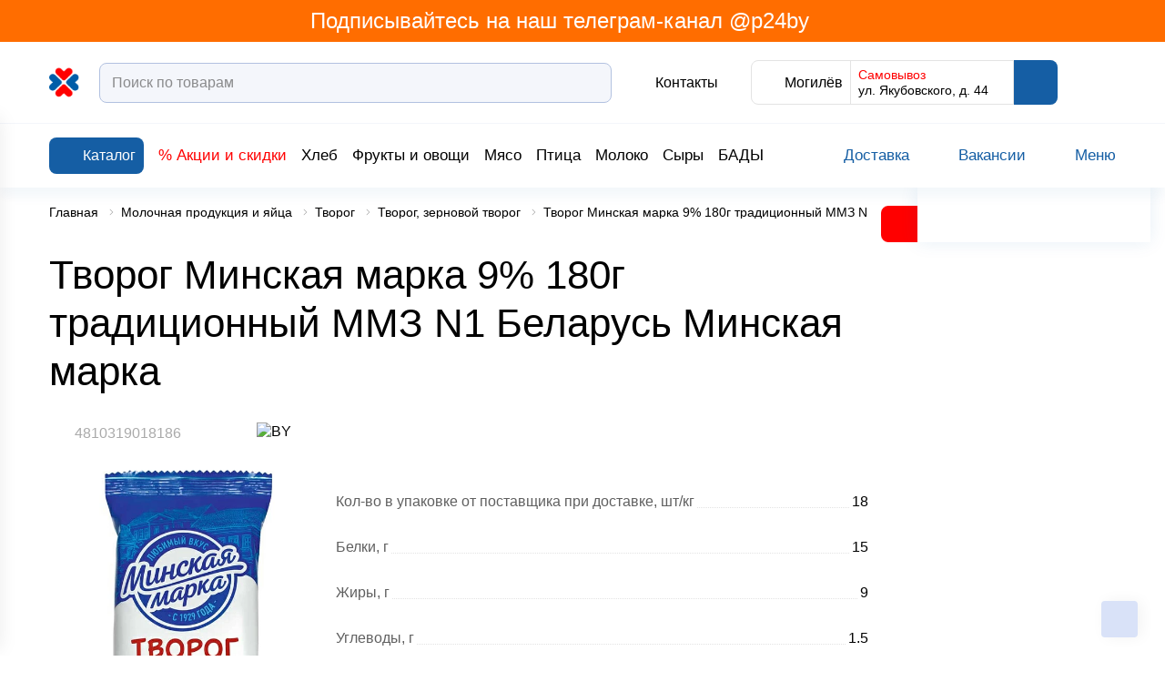

--- FILE ---
content_type: text/html; charset=UTF-8
request_url: https://p24.by/product/4810319018186-tvorog-minskaya-marka-9-180g-traditsionnyy-oao-minskiy-molochnyy-zavod-belarus-minskaya-marka/
body_size: 104784
content:
<!DOCTYPE html>
<html lang="ru-RU">
  <head>



    <link rel="icon" href="/favicon.svg" sizes="any" type="image/svg+xml">
            <meta name="msapplication-TileColor" content="#da532c">
    <meta name="theme-color" content="#ffffff">
    <meta name="format-detection" content="telephone=no">
    <meta name="viewport" content="width=device-width, minimum-scale=1.0, maximum-scale=1.0, user-scalable=no, initial-scale=1.0">
	<title>Творог Минская марка 9% 180г традиционный ММЗ N1 Беларусь Минская марка | Купить с доставкой | Перекресток</title>
    <meta name="robots" content="index, follow" />
<meta name="description" content="Доставить Творог Минская марка 9% 180г традиционный ММЗ N1 Беларусь Минская марка ➥ по Минску ➥ Могилеву ✅ Быстрая доставка ✅ Доставка к удобному Вам времени ✅ Возможность рассрочки " />
<link rel="canonical" href="/product/4810319018186-tvorog-minskaya-marka-9-180g-traditsionnyy-oao-minskiy-molochnyy-zavod-belarus-minskaya-marka/" />







<link rel="preload" href="/local/templates/html/fonts/subset-FuturaFuturisC.woff2" as="font" type="font/woff2" crossorigin="anonymous">
<link rel="preload" href="/local/templates/html/fonts/subset-FuturaFuturisLightC.woff2" as="font" type="font/woff2" crossorigin="anonymous">
<link rel="preload" href="/local/templates/html/fonts/FuturaFuturisC-Bold.woff2" as="font" type="font/woff2" crossorigin="anonymous">
<meta property="product:availability" content="out of stock">
<meta property="product:condition" content="new">
<meta property="product:retailer_item_id" content="">
<meta property="og:type" content="website"/>
<meta property="og:site_name" content="p24.by"/>
<meta property="og:locale" content="ru_RU"/>
<meta property="og:title" content="Творог Минская марка 9% 180г традиционный ММЗ N1 Беларусь Минская марка | Купить с доставкой | Перекресток"/>
<meta property="og:description" content="Доставить Творог Минская марка 9% 180г традиционный ММЗ N1 Беларусь Минская марка ➥ по Минску ➥ Могилеву ✅ Быстрая доставка ✅ Доставка к удобному Вам времени ✅ Возможность рассрочки "/>
<meta property="og:url" content="https://p24.by/product/4810319018186-tvorog-minskaya-marka-9-180g-traditsionnyy-oao-minskiy-molochnyy-zavod-belarus-minskaya-marka/"/>
<meta property="og:image" content="https://p24.by/upload/iblock/a0a/tv6s3s92akn5datiblgx7wco1myczh8t/1_4810319018186.jpg">
<meta property="twitter:image" content="https://p24.by/upload/iblock/a0a/tv6s3s92akn5datiblgx7wco1myczh8t/1_4810319018186.jpg">
<meta property="vk:image" content="https://p24.by/upload/iblock/a0a/tv6s3s92akn5datiblgx7wco1myczh8t/1_4810319018186.jpg">
<meta property="og:image:width" content="1000">
<meta property="og:image:height" content="1000">



<style>/* Slam optimize CSS */@font-face{font-family:"FuturaFuturisC";src:url(/local/templates/html/fonts/subset-FuturaFuturisC.woff2) format("woff2");font-style:normal;font-weight:400;font-display:swap}@font-face{font-family:"FuturaFuturisC";src:url(/local/templates/html/fonts/subset-FuturaFuturisLightC.woff2) format("woff2");font-style:normal;font-weight:300;font-display:swap}@font-face{font-family:"FuturaFuturisC";src:url(/local/templates/html/fonts/FuturaFuturisC-Bold.woff2) format("woff2");font-style:normal;font-weight:700;font-display:swap}.container,.container-fluid,.container-xs,.container-xl{width:100%;padding-right:10px;padding-left:10px;margin-right:auto;margin-left:auto}.container{max-width:100%}@media (min-width:1700px){.container,.container-sm,.container-md,.container-lg,.container-xl{max-width:1720px}}.row{display:flex;flex-wrap:wrap;margin-right:-10px;margin-left:-10px}.no-gutters{margin-right:0;margin-left:0}.no-gutters>.col,.no-gutters>[class*="col-"]{padding-right:0;padding-left:0}.col-1,.col-2,.col-3,.col-4,.col-5,.col-6,.col-7,.col-8,.col-9,.col-10,.col,.col-auto,.col-sm-1,.col-sm-2,.col-sm-3,.col-sm-4,.col-sm-5,.col-sm-6,.col-sm-7,.col-sm-8,.col-sm-9,.col-sm-10,.col-sm,.col-sm-auto,.col-md-1,.col-md-2,.col-md-3,.col-md-4,.col-md-5,.col-md-6,.col-md-7,.col-md-8,.col-md-9,.col-md-10,.col-md,.col-md-auto,.col-lg-1,.col-lg-2,.col-lg-3,.col-lg-4,.col-lg-5,.col-lg-6,.col-lg-7,.col-lg-8,.col-lg-9,.col-lg-10,.col-lg,.col-lg-auto,.col-xl-1,.col-xl-2,.col-xl-3,.col-xl-4,.col-xl-5,.col-xl-6,.col-xl-7,.col-xl-8,.col-xl-9,.col-xl-10,.col-xl,.col-xl-auto{position:relative;width:100%;padding-right:10px;padding-left:10px}.col{flex-basis:0%;flex-grow:1;max-width:100%}.row-cols-1>*{flex:0 0 100%;max-width:100%}.row-cols-2>*{flex:0 0 50%;max-width:50%}.row-cols-3>*{flex:0 0 33.33333%;max-width:33.33333%}.row-cols-4>*{flex:0 0 25%;max-width:25%}.row-cols-5>*{flex:0 0 20%;max-width:20%}.row-cols-6>*{flex:0 0 16.66667%;max-width:16.66667%}.col-auto{flex:0 0 auto;width:auto;max-width:100%}.col-1{flex:0 0 10%;max-width:10%}.col-2{flex:0 0 20%;max-width:20%}.col-3{flex:0 0 30%;max-width:30%}.col-4{flex:0 0 40%;max-width:40%}.col-5{flex:0 0 50%;max-width:50%}.col-6{flex:0 0 60%;max-width:60%}.col-7{flex:0 0 70%;max-width:70%}.col-8{flex:0 0 80%;max-width:80%}.col-9{flex:0 0 90%;max-width:90%}.col-10{flex:0 0 100%;max-width:100%}.order-first{order:-1}.order-last{order:11}.order-0{order:0}.order-1{order:1}.order-2{order:2}.order-3{order:3}.order-4{order:4}.order-5{order:5}.order-6{order:6}.order-7{order:7}.order-8{order:8}.order-9{order:9}.order-10{order:10}.offset-1{margin-left:10%}.offset-2{margin-left:20%}.offset-3{margin-left:30%}.offset-4{margin-left:40%}.offset-5{margin-left:50%}.offset-6{margin-left:60%}.offset-7{margin-left:70%}.offset-8{margin-left:80%}.offset-9{margin-left:90%}@media (min-width:768px){.col-sm{flex-basis:0%;flex-grow:1;max-width:100%}.row-cols-sm-1>*{flex:0 0 100%;max-width:100%}.row-cols-sm-2>*{flex:0 0 50%;max-width:50%}.row-cols-sm-3>*{flex:0 0 33.33333%;max-width:33.33333%}.row-cols-sm-4>*{flex:0 0 25%;max-width:25%}.row-cols-sm-5>*{flex:0 0 20%;max-width:20%}.row-cols-sm-6>*{flex:0 0 16.66667%;max-width:16.66667%}.col-sm-auto{flex:0 0 auto;width:auto;max-width:100%}.col-sm-1{flex:0 0 10%;max-width:10%}.col-sm-2{flex:0 0 20%;max-width:20%}.col-sm-3{flex:0 0 30%;max-width:30%}.col-sm-4{flex:0 0 40%;max-width:40%}.col-sm-5{flex:0 0 50%;max-width:50%}.col-sm-6{flex:0 0 60%;max-width:60%}.col-sm-7{flex:0 0 70%;max-width:70%}.col-sm-8{flex:0 0 80%;max-width:80%}.col-sm-9{flex:0 0 90%;max-width:90%}.col-sm-10{flex:0 0 100%;max-width:100%}.order-sm-first{order:-1}.order-sm-last{order:11}.order-sm-0{order:0}.order-sm-1{order:1}.order-sm-2{order:2}.order-sm-3{order:3}.order-sm-4{order:4}.order-sm-5{order:5}.order-sm-6{order:6}.order-sm-7{order:7}.order-sm-8{order:8}.order-sm-9{order:9}.order-sm-10{order:10}.offset-sm-0{margin-left:0}.offset-sm-1{margin-left:10%}.offset-sm-2{margin-left:20%}.offset-sm-3{margin-left:30%}.offset-sm-4{margin-left:40%}.offset-sm-5{margin-left:50%}.offset-sm-6{margin-left:60%}.offset-sm-7{margin-left:70%}.offset-sm-8{margin-left:80%}.offset-sm-9{margin-left:90%}}@media (min-width:1100px){.col-md{flex-basis:0%;flex-grow:1;max-width:100%}.row-cols-md-1>*{flex:0 0 100%;max-width:100%}.row-cols-md-2>*{flex:0 0 50%;max-width:50%}.row-cols-md-3>*{flex:0 0 33.33333%;max-width:33.33333%}.row-cols-md-4>*{flex:0 0 25%;max-width:25%}.row-cols-md-5>*{flex:0 0 20%;max-width:20%}.row-cols-md-6>*{flex:0 0 16.66667%;max-width:16.66667%}.col-md-auto{flex:0 0 auto;width:auto;max-width:100%}.col-md-1{flex:0 0 10%;max-width:10%}.col-md-2{flex:0 0 20%;max-width:20%}.col-md-3{flex:0 0 30%;max-width:30%}.col-md-4{flex:0 0 40%;max-width:40%}.col-md-5{flex:0 0 50%;max-width:50%}.col-md-6{flex:0 0 60%;max-width:60%}.col-md-7{flex:0 0 70%;max-width:70%}.col-md-8{flex:0 0 80%;max-width:80%}.col-md-9{flex:0 0 90%;max-width:90%}.col-md-10{flex:0 0 100%;max-width:100%}.order-md-first{order:-1}.order-md-last{order:11}.order-md-0{order:0}.order-md-1{order:1}.order-md-2{order:2}.order-md-3{order:3}.order-md-4{order:4}.order-md-5{order:5}.order-md-6{order:6}.order-md-7{order:7}.order-md-8{order:8}.order-md-9{order:9}.order-md-10{order:10}.offset-md-0{margin-left:0}.offset-md-1{margin-left:10%}.offset-md-2{margin-left:20%}.offset-md-3{margin-left:30%}.offset-md-4{margin-left:40%}.offset-md-5{margin-left:50%}.offset-md-6{margin-left:60%}.offset-md-7{margin-left:70%}.offset-md-8{margin-left:80%}.offset-md-9{margin-left:90%}}@media (min-width:1340px){.col-lg{flex-basis:0%;flex-grow:1;max-width:100%}.row-cols-lg-1>*{flex:0 0 100%;max-width:100%}.row-cols-lg-2>*{flex:0 0 50%;max-width:50%}.row-cols-lg-3>*{flex:0 0 33.33333%;max-width:33.33333%}.row-cols-lg-4>*{flex:0 0 25%;max-width:25%}.row-cols-lg-5>*{flex:0 0 20%;max-width:20%}.row-cols-lg-6>*{flex:0 0 16.66667%;max-width:16.66667%}.col-lg-auto{flex:0 0 auto;width:auto;max-width:100%}.col-lg-1{flex:0 0 10%;max-width:10%}.col-lg-2{flex:0 0 20%;max-width:20%}.col-lg-3{flex:0 0 30%;max-width:30%}.col-lg-4{flex:0 0 40%;max-width:40%}.col-lg-5{flex:0 0 50%;max-width:50%}.col-lg-6{flex:0 0 60%;max-width:60%}.col-lg-7{flex:0 0 70%;max-width:70%}.col-lg-8{flex:0 0 80%;max-width:80%}.col-lg-9{flex:0 0 90%;max-width:90%}.col-lg-10{flex:0 0 100%;max-width:100%}.order-lg-first{order:-1}.order-lg-last{order:11}.order-lg-0{order:0}.order-lg-1{order:1}.order-lg-2{order:2}.order-lg-3{order:3}.order-lg-4{order:4}.order-lg-5{order:5}.order-lg-6{order:6}.order-lg-7{order:7}.order-lg-8{order:8}.order-lg-9{order:9}.order-lg-10{order:10}.offset-lg-0{margin-left:0}.offset-lg-1{margin-left:10%}.offset-lg-2{margin-left:20%}.offset-lg-3{margin-left:30%}.offset-lg-4{margin-left:40%}.offset-lg-5{margin-left:50%}.offset-lg-6{margin-left:60%}.offset-lg-7{margin-left:70%}.offset-lg-8{margin-left:80%}.offset-lg-9{margin-left:90%}}@media (min-width:1700px){.col-xl{flex-basis:0%;flex-grow:1;max-width:100%}.row-cols-xl-1>*{flex:0 0 100%;max-width:100%}.row-cols-xl-2>*{flex:0 0 50%;max-width:50%}.row-cols-xl-3>*{flex:0 0 33.33333%;max-width:33.33333%}.row-cols-xl-4>*{flex:0 0 25%;max-width:25%}.row-cols-xl-5>*{flex:0 0 20%;max-width:20%}.row-cols-xl-6>*{flex:0 0 16.66667%;max-width:16.66667%}.col-xl-auto{flex:0 0 auto;width:auto;max-width:100%}.col-xl-1{flex:0 0 10%;max-width:10%}.col-xl-2{flex:0 0 20%;max-width:20%}.col-xl-3{flex:0 0 30%;max-width:30%}.col-xl-4{flex:0 0 40%;max-width:40%}.col-xl-5{flex:0 0 50%;max-width:50%}.col-xl-6{flex:0 0 60%;max-width:60%}.col-xl-7{flex:0 0 70%;max-width:70%}.col-xl-8{flex:0 0 80%;max-width:80%}.col-xl-9{flex:0 0 90%;max-width:90%}.col-xl-10{flex:0 0 100%;max-width:100%}.order-xl-first{order:-1}.order-xl-last{order:11}.order-xl-0{order:0}.order-xl-1{order:1}.order-xl-2{order:2}.order-xl-3{order:3}.order-xl-4{order:4}.order-xl-5{order:5}.order-xl-6{order:6}.order-xl-7{order:7}.order-xl-8{order:8}.order-xl-9{order:9}.order-xl-10{order:10}.offset-xl-0{margin-left:0}.offset-xl-1{margin-left:10%}.offset-xl-2{margin-left:20%}.offset-xl-3{margin-left:30%}.offset-xl-4{margin-left:40%}.offset-xl-5{margin-left:50%}.offset-xl-6{margin-left:60%}.offset-xl-7{margin-left:70%}.offset-xl-8{margin-left:80%}.offset-xl-9{margin-left:90%}}.no-transition *{transition:none!important}html{box-sizing:border-box}*,*::before,*::after{box-sizing:inherit}body{color:#000;background:#fff;font-family:"FuturaFuturisC",Arial,Verdana,sans-serif;font-size:1rem;font-weight:400;font-style:normal;line-height:1.3;overscroll-behavior:none}body.menu-opened{overflow:hidden;touch-action:none;-ms-touch-action:none}body.menu-opened .header-mid,body.menu-opened .header-notification,body.menu-opened .header-bottom,body.menu-opened .main{padding-right:var(--scrollWidth)}body.menu-opened .header-notification__right{transform:translateY(-50%) translateX(calc(var(--scrollWidth)* -1))}@media (max-width:767px){body{font-size:14px}}.wrapper{display:flex;flex-direction:column;max-width:100vw;min-height:100vh}.wrapper.preloader>*{overflow:hidden}.wrapper.preloader:before{position:fixed}.main{flex:1 0 auto}.hidden{display:none!important}.icon{flex-shrink:0}svg{max-width:100%}img{max-width:100%;object-fit:contain}button{font-family:"FuturaFuturisC",Arial,Verdana,sans-serif}.content-page a,.faq a{color:#00e}@media (min-width:1024px){.content-page a:hover,.faq a:hover{opacity:.75}}.content-page a:not([class]),.faq a:not([class]){display:inline}@media (min-width:1100px){.content-page a:not([class]):hover,.faq a:not([class]):hover{color:#00e;opacity:.75}}a{display:inline-block;margin:0;padding:0;transition:color 0.3s;vertical-align:baseline;text-decoration:none;color:#000}a:not([class]){color:#fff;display:inline}@media (min-width:1100px){a:not([class]):hover{color:#0B21B1}}input{font-family:"FuturaFuturisC",Arial,Verdana,sans-serif}input::placeholder{font-family:"FuturaFuturisC",Arial,Verdana,sans-serif}#bx_incl_area_7{width:100%;max-width:900px}#bx_incl_area_10{width:100%}#bx_incl_area_14_1_4{display:flex;flex-wrap:wrap;width:100%}@media screen and (-ms-high-contrast:active),(-ms-high-contrast:none){html{height:0}body{height:auto}.wrapper{height:auto}.main{flex:none}.main{flex:none}}@media print{body *{visibility:hidden}body{width:1200px;zoom:0.75!important;min-width:320px;max-width:none}#section-to-print,#section-to-print *{visibility:visible}#section-to-print{position:absolute;top:0;left:0}.wrapper{width:100%;max-width:1200px}}html,body,div,span,applet,object,iframe,h1,h2,h3,h4,h5,h6,p,blockquote,pre,a,abbr,acronym,address,big,cite,code,del,dfn,em,img,ins,kbd,q,s,samp,small,strike,strong,sub,sup,tt,var,b,u,i,center,dl,dt,dd,ol,ul,li,fieldset,form,label,legend,table,caption,tbody,tfoot,thead,tr,th,td,article,aside,canvas,details,embed,figure,figcaption,footer,header,hgroup,menu,nav,output,ruby,section,summary,time,mark,audio,video{margin:0;padding:0;vertical-align:baseline;border:0;outline:0;-webkit-tap-highlight-color:rgba(0,0,0,0)!important}*{box-sizing:border-box}*:before,*:after{box-sizing:inherit}article,aside,details,figcaption,figure,footer,header,hgroup,menu,nav,section{display:block}blockquote,q{quotes:none}blockquote:before,blockquote:after,q:before,q:after{content:'';content:none}ins{text-decoration:none;color:#000;background-color:#ff9}hr{position:relative;height:1px;margin:20px 0;border:0;background:#ccc}mark{padding:0 5px;color:#000;background:#ccc;font-weight:400;font-style:italic}del,s{text-decoration:line-through}abbr[title],dfn[title]{cursor:help;border-bottom:1px dotted}html{-webkit-text-size-adjust:100%;-ms-text-size-adjust:100%}img,fieldset,a img,iframe{border:none}input[type='text'],input[type='email'],input[type='tel'],input[type='search'],input[type='file'],input[type='number'],textarea{-webkit-appearance:none;-moz-appearance:none;appearance:none}input[type='submit'],button{cursor:pointer;background-color:transparent}input[type='submit']::-moz-focus-inner,button::-moz-focus-inner{padding:0;border:0}textarea{overflow:auto;padding:0;resize:none;border:none}input[type='number']::-webkit-inner-spin-button,input[type='number']::-webkit-outer-spin-button{-webkit-appearance:none}input[type='number']{-moz-appearance:textfield}input,button{margin:0;padding:0;border:0;border:none;border-radius:0}div,input,textarea,select,button,h1,h2,h3,h4,h5,h6,a,span,a:focus{outline:none}ul,ol,li{list-style-type:none}table{width:100%;border-spacing:0;border-collapse:collapse}button{border-radius:0;outline:none!important;background:none;-webkit-appearance:none}body.from-app .footer,body.from-app footer,body.from-app .catalog-filter-mobile,body.from-app .header,body.from-app header,body.from-app .catalog-section-filter-mob-button__open,body.from-app .index-subscribe,body.from-app .product-card__add-to-cart,body.from-app .product-control__add-to-cart,body.from-app .cookie-notification-wrapper{display:none}[x-cloak]{display:none!important}@media (min-width:1024px){[data-toggle="modal"]:hover{cursor:pointer}}canvas.placeholder{width:100%;display:block}.container-inner{max-width:calc(100% - 88px);margin:0 auto}@media (max-width:1099px){.container-inner{max-width:none}}@media (max-width:1099px){.container{padding:0 16px}}.flex-container{display:flex;width:100%;flex:1 1 auto}.flex-container__inner{margin:0 auto}.flex-container__main{flex:1 1 auto;width:calc(100% - 272px);transition:width 0.2s ease;will-change:width}@media (max-width:1099px){.flex-container__main{width:100%}}.flex-container__side{width:272px;flex:0 0 auto;transition:width var(--sidePanelTransitionTime) ease;display:flex;align-items:flex-start;background-color:#fff;position:relative;z-index:10;will-change:width}@media (max-width:1099px){.flex-container__side{display:none}}.flex-container__side:before{position:absolute;content:"";top:0;left:0;right:-44px;bottom:0;background-color:#fff}body.side-inactive .flex-container__side{width:0}body.side-inactive .mini-cart__right{width:0}body.side-inactive .mini-cart__toggler:before{display:none}body.side-inactive .mini-cart__toggler:after{display:block}body.side-inactive .mini-cart__toggler .icon{transform:rotate(180deg)}body.side-inactive .mini-cart{box-shadow:none}.section-margin{margin-top:40px}@media (max-width:575px){.section-margin{margin-top:28px}}.show-more{color:red;position:relative;display:inline-block}.show-more:after{position:absolute;content:"";top:100%;left:0;right:100%;height:1px;background-color:red;transition:all 0.3s ease}@media (min-width:1024px){.show-more:hover{cursor:pointer}}.show-more:hover:after{right:0}.show-more.active .icon{transform:rotate(180deg)}.show-more .icon{fill:red;transition:all 0.3s ease}.section-margin-bg{margin-top:60px}@media (max-width:1099px){.section-margin-bg{margin-top:40px}}@media (max-width:767px){.section-margin-bg{margin-top:30px}}.link-full{display:block}.link-full:before{content:"";position:absolute;top:0;left:0;right:0;bottom:0;overflow:hidden;z-index:1}.preloader{position:relative}.preloader.preloader-list:before{top:10%}.preloader.preloader-list:after{position:absolute;top:0;content:"";left:0;right:0;bottom:0;background-color:rgba(0,0,0,0);opacity:1;z-index:80}.preloader>*{filter:blur(5px)}.preloader:before{width:50px;height:50px;content:"";position:absolute;top:calc(50% - 15px);left:calc(50% - 15px);transform:translate(-50%,-50%);z-index:81;animation-name:rotate;animation-duration:0.6s;animation-timing-function:linear;animation-iteration-count:infinite;border:3px solid #eee;border-top-color:#155EA4;border-radius:100%}@keyframes rotate{0%{transform:rotate(0deg)}100%{transform:rotate(360deg)}}.search-results__cards.preloader:before{top:30vh}.col-flex{display:flex}.col-sm-33{width:100%;padding:0 10px}@media (min-width:768px){.col-sm-33{width:33.33%}}.product-card__add-to-cart{width:52px;height:40px;display:flex;align-items:center;justify-content:center;fill:#fff;background:linear-gradient(180deg,#1e86eb 0%,#1a6fbf 30.21%,#155ea4 100%);border-radius:8px;transition:all 0.3s ease}@media (max-width:529px){.product-card__add-to-cart{height:34px}}@media (max-width:575px){.product-card__add-to-cart .icon{max-width:28px}}@media (min-width:1024px){.product-card__add-to-cart:hover{cursor:pointer;box-shadow:0 0 20px rgba(21,94,164,.35)}}.content .h1,.content h1,.h1,h1{font-size:2.75rem;line-height:1.22;font-weight:400;font-style:normal;margin-bottom:26px}@media (max-width:767px){.content .h1,.content h1,.h1,h1{font-size:24px;margin-bottom:17px}}.content .h2,.content h2,.h2,h2{font-size:2.25rem;line-height:1.3;font-weight:400;font-style:normal;margin-bottom:26px}@media (max-width:767px){.content .h2,.content h2,.h2,h2{font-size:20px;margin-bottom:20px}}.content .h3,.content h3,.h3,h3{font-size:1.5rem;line-height:1.3;font-weight:400;font-style:normal;margin-bottom:20px}@media (max-width:767px){.content .h3,.content h3,.h3,h3{font-size:16px;margin-bottom:20px}}.content .h4,.content h4,.h4,h4{font-size:1.125rem;line-height:1.4;font-weight:400;font-style:normal;margin-bottom:20px}@media (max-width:767px){.content .h4,.content h4,.h4,h4{font-size:14px;margin-bottom:17px}}.content .h5,.content h5,.h5,h5{font-size:.9375rem;line-height:1.4;font-weight:400;font-style:normal;margin:0 0 1.25rem}.content-inner{max-width:1060px;margin:auto}body.menu-open{overflow:hidden;padding-right:var(--scrollWidth)}.slam-menu-active header{margin-right:calc(-1 * var(--scrollWidth))}.slam-menu-active header .header-mid,.slam-menu-active header .header-bottom,.slam-menu-active header .header-notification{padding-right:var(--scrollWidth)}.slam-menu-active header .header-mid{z-index:200}.slam-menu-active header .header-bottom{z-index:111}.modal-open header,.menu-open header{margin-right:calc(-1 * var(--scrollWidth))}.modal-open header .header-sticky__inner,.modal-open header .header-top,.menu-open header .header-sticky__inner,.menu-open header .header-top{padding-right:var(--scrollWidth)}.header-sticky{height:var(--headerStickyHeight);transition:box-shadow 0.3s ease;position:relative;z-index:120}.header-sticky.header-sticky--sticky .header-sticky__inner{position:fixed;left:0;right:0;top:0;z-index:150}.header-sticky.header-min .header-sticky__inner{box-shadow:0 3px 20px rgba(0,0,0,.2)}.header-sticky.header-min .header-bottom{transition:max-height 0.3s ease;max-height:0;overflow:hidden}@media (max-width:767px){.header-sticky__inner{box-shadow:0 1px 12px rgba(21,94,164,.15)}}.header-top,.header-mid,.header-notification{background-color:transparent;position:relative;z-index:101;background-color:#fff}.header-top{background-color:#FF6D00}.header-top__inner{padding-top:25px;display:flex;justify-content:space-between}@media (max-width:1099px){.header-top__inner{display:none}}.header-mid{padding-top:20px;padding-bottom:20px;border-bottom:1px solid #f4f6fb;z-index:102}@media (max-width:1099px){.header-mid{padding:15px 0}}.header-mid__mob-menu-toggler{display:none}@media (max-width:1099px){.header-mid__mob-menu-toggler{display:flex;align-items:center;justify-content:center;margin-right:12px;fill:#155EA4;flex:0 0 auto}.header-mid__mob-menu-toggler .icon:nth-child(2){display:none}.header-mid__mob-menu-toggler.active .icon:nth-child(1){display:none}.header-mid__mob-menu-toggler.active .icon:nth-child(2){display:flex}}@media (max-width:1099px) and (max-width:575px){.header-mid__mob-menu-toggler .icon{max-width:24px;max-height:24px}}.header-mid__inner{display:flex;justify-content:space-between;align-items:center;position:relative;width:100%}.header-mid__logo{display:flex;align-items:center;flex:0 0 auto}.header-mid__logo a{height:35px}@media (max-width:575px){.header-mid__logo a{height:25px}}.header-mid__left{display:flex;align-items:center;flex-grow:1}.header-mid__logo-img{height:35px;min-width:127px}.header-mid__logo-img .index-slider__img-wrap{border-radius:0}@media (max-width:1339px){.header-mid__logo-img{min-width:35px}}@media (max-width:575px){.header-mid__logo-img{height:25px;min-width:25px}}.header-mid__logo-img img{max-width:100%;max-height:100%}.header-mid__logo-descr{margin-left:18px;font-size:13px;font-weight:600;max-width:200px;line-height:1.23}@media (max-width:1339px){.header-mid__logo-descr{display:none}}.header-mid__center{max-width:768px;display:flex;align-items:center;flex-grow:1}@media (max-width:1099px){.header-mid__center{flex-grow:0;width:100%}}.header-mid__search{margin-left:16px;flex-grow:1}@media (max-width:1099px){.header-mid__search{display:none;margin-left:0;margin-top:17px}.header-mid__search.active{display:block}.header-mid__search .form-control{padding:10px 15px}}.header-mid__catalog{margin-right:24px;flex-shrink:0}@media (max-width:1699px){.header-mid__catalog{margin-right:16px}}.header-mid__catalog .icon{fill:#fff}@media (max-width:1099px){.header-mid__catalog{display:none}}.header-mid__right{display:flex;align-items:center}@media (max-width:1099px){.header-mid__right{justify-content:flex-end}}.header-location-panel{display:flex;border-radius:8px;border:1px solid #e3e3e3;min-height:46px;margin-left:36px}@media (max-width:1099px){.header-location-panel{border:transparent;order:2;margin-left:20px}}@media (max-width:575px){.header-location-panel{min-height:auto;margin-left:10px}}.header-location-panel__item{padding:8px 8px;display:flex;align-items:center}@media (max-width:1099px){.header-location-panel__item{padding:0}}.header-location-panel__item--color{background-color:#155EA4}@media (max-width:1099px){.header-location-panel__item--color{background-color:transparent}}.header-location-panel__item--color .icon{fill:#fff}@media (max-width:1099px){.header-location-panel__item--color .icon{fill:#155EA4}}.header-location-panel__item--color .header-status-bar__descr{color:#fff}@media (max-width:1099px){.header-location-panel__item--color .header-status-bar__descr{color:#B2C1E0;font-size:14px}}.header-location-panel__item:first-child .icon{fill:#155EA4}@media (max-width:1099px){.header-location-panel__item:first-child{display:none}}.header-location-panel__item:nth-child(2){border-left:1px solid #e3e3e3;border-right:1px solid #e3e3e3;width:220px}@media (max-width:1699px){.header-location-panel__item:nth-child(2){width:180px}}@media (max-width:1099px){.header-location-panel__item:nth-child(2){display:none}}.header-location-panel__item:last-child{margin-top:-1px;margin-bottom:-1px;margin-right:-1px;border-radius:0 8px 8px 0}@media (min-width:1024px){.header-location-panel__item:hover{cursor:pointer}}.header-location-panel__delivery{font-size:14px;font-weight:300;line-height:1}.header-location-panel__delivery-top{color:red;margin-bottom:3px}.header-location-panel__delivery .icon{fill:red;transform:rotate(90deg)}.header-location-panel__city{font-size:16px;font-weight:300;margin-left:4px}.header-location-panel .header-status-bar__item{margin-left:0}.header-phone-panel__link{display:flex;align-items:center;font-size:16px;font-weight:300}.header-phone-panel .icon{fill:#155EA4;margin-right:4px}@media (max-width:1099px){.header-phone-panel{display:none}}.header-bottom{height:70px;background-color:#fff;display:flex;align-items:center;max-height:70px;box-shadow:0 10px 12px rgba(21,94,164,.05);position:relative;z-index:101;transition:max-height ease .3s}@media (max-width:767px){.header-bottom{height:auto}}.header-bottom__inner{display:flex;align-items:center;justify-content:flex-start;transition:all 0.3s ease;height:40px}@media (max-width:767px){.header-bottom__inner{height:auto}}.header-bottom__left{display:flex;align-items:center}.header-min .header-bottom__inner{height:0}.header-panel{display:flex}.header-panel__item{margin-left:32px;display:flex;align-items:center}@media (max-width:1099px){.header-panel__item{margin-left:20px}}@media (max-width:575px){.header-panel__item{margin-left:10px;flex-shrink:0}}.header-panel__icon{display:flex;justify-content:center;align-items:center;flex:0 0 auto}.header-panel--phone{fill:red;font-weight:600;position:relative}@media (min-width:1100px){.header-panel--phone:hover{cursor:pointer}.header-panel--phone:hover .header-dropdown{visibility:visible;opacity:1;top:100%;transition:all 0.3s ease}.header-panel--phone:hover .header-panel__title{color:#155EA4}.header-panel--phone:hover .header-panel__title .icon{transition:transform 0.3s ease;transform:rotate(180deg)}}.header-panel--logout,.header-panel--login{transition:all 0.3s ease;fill:#155EA4}@media (max-width:575px){.header-panel--logout,.header-panel--login{max-width:28px;max-height:28px}}.header-panel--logout a,.header-panel--login a{fill:#155EA4;display:flex;align-items:center;justify-content:center}@media (min-width:1024px){.header-panel--logout:hover,.header-panel--login:hover{cursor:pointer;fill:#8dbf3e}}@media (min-width:1024px){.header-panel--login:hover{cursor:pointer}.header-panel--login:hover .auth-panel{opacity:1;visibility:visible;top:calc(100% + 10px)}}.header-search-wrap{width:100%;display:flex;align-items:center;margin-left:72px;margin-right:90px}@media (max-width:1699px){.header-search-wrap{margin-left:40px;margin-right:50px}}@media (max-width:1339px){.header-search-wrap{margin-left:20px;margin-right:20px}}@media (max-width:575px){.header-search-wrap{margin:0 10px 0 0}}.header-search{width:100%;position:relative;z-index:110}@media (max-width:575px){.header-search{opacity:0;visibility:hidden;position:absolute;left:-6px;right:-6px;margin:0;width:auto}.header-search.active{opacity:1;visibility:visible}}.header-search__input{width:100%}.header-search__input .form-control{border:1px solid #b2c1e0;padding-right:45px}@media (min-width:1024px){.header-search__input .form-control:hover{cursor:pointer;border-color:#155EA4}}.header-search__input .form-control:focus{border-color:#155EA4;cursor:text}.header-search__mob-close{display:none}@media (max-width:575px){.header-search__mob-close{top:calc(50% - 10px);display:flex;align-items:center;justify-content:center;position:absolute;right:10px;fill:#155EA4}}.header-search__submit{width:40px;height:40px;top:calc(50% - 20px);flex:0 0 auto;display:flex;align-items:center;justify-content:center;fill:#155EA4;transition:background-color 0.3s ease;position:absolute;right:10px}@media (max-width:575px){.header-search__submit{right:30px}}@media (min-width:1100px){.header-search__submit:hover{cursor:pointer}}.header-status-bar{display:flex;align-items:center}@media (max-width:1099px){.header-status-bar{justify-content:space-between}}.header-status-bar__item{margin-left:30px;display:flex;align-items:center}@media (max-width:1099px){.header-status-bar__item{margin-left:0}}@media (max-width:575px){.header-status-bar__item{flex-shrink:0;margin-right:0}}@media (max-width:1099px){.header-status-bar__item.active .header-status-bar__descr{color:#155EA4}}@media (min-width:1024px){.header-status-bar__item:hover{cursor:pointer}.header-status-bar__item:hover .header-status-bar__icon{fill:#8dbf3e}}.header-status-bar__icon{display:flex;align-items:center;justify-content:center;position:relative;fill:#155EA4;transition:all 0.3s ease}@media (max-width:575px){.header-status-bar__icon{max-width:28px;max-height:28px;flex-shrink:0}}@media (min-width:1100px){.header-status-bar__icon:hover{cursor:pointer;fill:#0B21B1}}.header-status-bar__count{position:absolute;padding-left:3px;padding-right:5px;background-color:red;color:#fff;font-size:10px;border-radius:0 22px 22px 0;line-height:12px;height:12px;position:absolute;top:0;right:-5px;display:flex;align-items:center;justify-content:center;line-height:0}.header-status-bar__descr{font-size:16px;font-weight:300;margin-left:9px}.header-status-bar__mob-search{display:none}@media (max-width:575px){.header-status-bar__mob-search{display:flex;margin-right:10px;fill:#155EA4}}.header-notification{padding:10px 0;line-height:1;display:flex;position:relative;justify-content:center;align-items:center;background-color:#FF6D00;color:#fff}@media (max-width:1099px){.header-notification{color:#155EA4}}@media (max-width:767px){.header-notification{padding:7px 0}}@media (max-width:1339px){.header-notification{padding:11px 0}}.header-notification__banner{position:absolute;top:0;left:0;right:0;bottom:0;display:flex;align-items:center;justify-content:center}.header-notification__banner img{width:100%;height:100%;object-fit:cover}@media (max-width:767px){.header-notification__banner img{object-position:35% -15%}}.header-notification__inner{display:flex;align-items:center;justify-content:space-between}.header-notification__left,.header-notification__right{display:flex;align-items:center}.header-notification__left{flex-grow:1;display:block}.header-notification__right{flex:0 0 auto;position:absolute;top:50%;transform:translateY(-50%);right:67px;z-index:100}@media (max-width:767px){.header-notification__right{right:16px}}.header-notification__title{font-weight:300;padding-right:50px;font-size:30px;color:#fff;text-align:center;position:relative;z-index:1}@media (max-width:1699px){.header-notification__title{font-size:28px}}@media (max-width:1339px){.header-notification__title{font-size:24px}}@media (max-width:1099px){.header-notification__title{font-size:20px}}@media (max-width:767px){.header-notification__title{font-size:16px;padding-right:30px}}.header-notification__icon{display:flex;justify-content:center;align-items:center;fill:#fff;margin-right:16px;flex:0 0 auto}@media (max-width:1099px){.header-notification__icon{fill:#155EA4}}@media (max-width:575px){.header-notification__icon{max-width:12px;max-height:12px}}.header-notification__control{display:flex;align-items:center;color:#aaa;transition:all 0.3s ease}@media (min-width:1024px){.header-notification__control:hover{cursor:pointer;color:#fff}.header-notification__control:hover .header-notification__control-icon{fill:#155EA4;transform:rotate(180deg)}}.header-notification__control-icon{transition:all 0.3s ease;fill:#fff;display:flex;justify-content:center;align-items:center;margin-left:7px;flex:0 0 auto}.header-notification__control-title{font-weight:600}@media (max-width:767px){.header-notification__control-title{display:none}}.header-dropdown{background:#fff;border-radius:2px;padding:34px;position:absolute;box-shadow:0 3px 20px rgba(0,0,0,.08);width:470px;top:calc(100% + 5px);left:50%;transform:translateX(-50%);z-index:500;font-weight:400;opacity:0;visibility:hidden}.header-dropdown__phones,.header-dropdown__contacts{margin-bottom:26px}.header-dropdown__timetable{font-weight:600;display:grid;grid-template-columns:minmax(0,max-content) minmax(0,max-content)}.header-dropdown__timetable-val{padding-left:10px}.header-dropdown__control{margin-top:21px}.header-dropdown__item{display:flex}.header-dropdown__item .icon{fill:#155EA4;margin-right:14px}.header-mobile{display:none}@media (max-width:1099px){.header-mobile{display:flex}}.header-mobile-profile{align-items:center;justify-content:center;fill:#155EA4}.header-mobile-search{fill:#155EA4}.header-mobile-logo{display:none;padding:11px 0}.header-mobile-logo__inner{display:flex;justify-content:center;height:20px}@media (max-width:1099px){.header-mobile-logo{display:block;background-color:#155EA4}}.mob-menu{--padding:17px;position:absolute;width:100%;max-width:375px;z-index:200;top:80px;left:0;box-shadow:0 3px 20px rgba(0,0,0,.08);background-color:#fff;transition:all 0.3s ease;transform:translateX(-100%)}@media (max-width:575px){.mob-menu{top:58px}}.mob-menu.active{transform:translateX(0) translateZ(1000px)}.mob-menu__inner{overflow:auto;display:flex;flex-direction:column;height:calc(var(--vh,1vh) * 100 - var(--headerMidHeight) - var(--headerNotificationHeight))}.mob-menu__header{background-color:#155EA4;height:48px;display:flex;align-items:center;justify-content:flex-start;padding:0 var(--padding)}.mob-menu__header .icon{fill:#fff}.mob-menu__delivery .header-location-panel__item:last-child{display:flex;align-items:flex-start;margin:0;padding:16px 17px}.mob-menu__delivery .header-location-panel__item:last-child .icon{flex:0 0 auto;margin-right:4px}.mob-menu__catalog-title{font-size:16px;font-weight:600;color:#155EA4;padding:16px var(--padding);display:flex;align-items:center;padding-right:20px;border-top:1px solid #155EA4;border-bottom:1px solid #155EA4}.mob-menu__catalog-toggle{padding:0 0;margin-top:0;align-self:flex-start;margin-left:auto;width:24px;height:24px;background-position:center;background-repeat:no-repeat;display:flex;align-items:center;justify-content:center;fill:#155EA4;transition:all 0.3s ease;transform:rotate(90deg)}.mob-menu__catalog.active .mob-menu__catalog-toggle{transform:rotate(-90deg)}.mob-menu__social{margin-top:20px;padding:0 var(--padding)}.mob-menu__nav{margin-top:10px;padding:0 var(--padding);padding-right:22px;padding-bottom:20px}.mob-menu__contacts .phone-panel{position:relative;top:auto;left:auto;right:auto;bottom:auto;box-shadow:none;padding:0;opacity:1;visibility:visible;padding:27px 17px;background:#f4f6fb}.mob-menu__contacts .phone-panel:before{content:none}.mob-menu__contacts .phone-panel .icon{fill:#155EA4}.mob-menu__contacts .phone-panel .phone-panel__item{font-size:16px}.mob-menu__contacts .phone-panel .phone-panel__item .icon{margin-right:4px}.mob-menu__get-int-touch{margin-top:22px;padding:0 var(--padding);padding-bottom:20px}.mob-menu__ajax{padding-left:17px}.mob-menu .phones-list{margin-top:26px}.mob-menu .phones-list__item:not(:last-child){margin-bottom:12px}.mob-menu .phones-list__link{font-size:14px}.mob-menu .phones-list__icon{flex:0 0 auto;width:50px;min-width:auto}.mob-menu .phones-list__icon .icon{max-width:70%}.mob-menu .phones-list__mail{margin-top:15px}.search-results{position:absolute;left:0;right:0;top:calc(100% + 5px);visibility:hidden;opacity:0}@media (max-width:767px){.search-results{margin-left:-6px;margin-right:-6px;top:calc(100% + 12px)}}.search-results.active{opacity:1;visibility:visible}.search-results:before{content:"";position:fixed;left:0;right:0;top:0;bottom:0;background-color:rgba(0,0,0,.5);z-index:100}.search-results__overflow{padding:48px}.search-results__inner{position:absolute;width:calc(100% - 75px);background:#fff;box-shadow:0 10px 20px rgba(0,0,0,.2),0 0 10px rgba(0,0,0,.2);height:100vh;max-height:calc(var(--vh,1vh) * 100 - var(--headerMidHeight) - var(--headerNotificationHeight));left:50%;z-index:10;top:100%;transform:translate(-50%,0%);z-index:101;display:flex;border-radius:8px}@media (max-width:1699px){.search-results__inner{width:100%}}@media (max-width:1339px){.search-results__inner{width:100%}}@media (max-width:767px){.search-results__inner{left:0;right:0;transform:translate(0,0);box-shadow:none}}.search-results__scroll{max-height:100%;display:flex;width:100%}.search-results__left{overflow:auto;width:236px;padding:36px 24px;background-color:rgba(178,193,224,.15);flex:0 0 auto}.search-results__left::-webkit-scrollbar{width:3px;height:3px;border-radius:0;background-color:#f5f5f5}.search-results__left::-webkit-scrollbar-thumb{background-color:#B2C1E0;border-radius:3px}.search-results__left::-webkit-scrollbar-thumb:hover{background-color:#a9bbe0}@media (max-width:1339px){.search-results__left{display:none}}.search-results__right{padding:36px 24px;padding-bottom:24px;display:flex;flex-direction:column;position:relative;width:100%}@media (max-width:1339px){.search-results__right{padding:15px;width:100%}}.search-results__item{display:flex}.search-results__title{font-size:20px;font-weight:400;margin-bottom:24px}@media (max-width:1339px){.search-results__title{margin-bottom:10px}}@media (max-width:767px){.search-results__title{font-size:16px;margin-bottom:16px}}.search-results__top{padding-right:25px;margin-bottom:14px}@media (max-width:767px){.search-results__top{margin-bottom:0}}.search-results__close{position:absolute;right:14px;top:10px;display:flex;align-items:center;justify-content:center;z-index:10;transform:rotate(0deg);transition:all 0.3s ease}@media (max-width:1339px){.search-results__close{right:7px}}@media (min-width:1024px){.search-results__close:hover{cursor:pointer;transform:rotate(180deg)}.search-results__close:hover .icon{fill:#155EA4}}.search-results__close .icon{fill:#2b2a29;transition:all ease .3s}@media (max-width:767px){.search-results__close{display:none}}.search-results__block{margin-bottom:30px}.search-results__sections{display:flex;align-items:center;flex-wrap:wrap;margin-top:0}.search-results__sections-item{padding:6px 12px;font-size:15px;border-radius:8px;box-sizing:border-box;margin-right:20px;margin-bottom:10px;line-height:1;font-weight:300;position:relative}@media (max-width:1339px){.search-results__sections-item{margin-right:10px}}@media (max-width:767px){.search-results__sections-item{font-size:13px}}.search-results__sections-item:after{position:absolute;content:"";top:0;bottom:0;left:0;right:0;border:1px solid #8dbf3e;border-radius:8px}@media (min-width:1024px){.search-results__sections-item:hover{cursor:pointer;color:#8dbf3e;border-width:2px}.search-results__sections-item:hover:after{border-color:#8dbf3e;border-width:2px}}.search-results__list{padding-right:22px;overflow:auto}@media (max-width:1339px){.search-results__list{margin-top:30px}}.search-results__list::-webkit-scrollbar{width:6px;height:6px;border-radius:0;background-color:#f5f5f5}.search-results__list::-webkit-scrollbar-thumb{background-color:#b2c1e0;border-radius:3px}.search-results__list::-webkit-scrollbar-thumb:hover{background-color:#a9bbe0}@media (max-width:767px){.search-results__list{margin-top:0;padding-right:10px}}.search-results__cards{display:grid;grid-template-columns:33.33% 33.33% 33.33%;gap:10px}@media (max-width:1339px){.search-results__cards{grid-template-columns:50% 50%}}@media (max-width:767px){.search-results__cards{grid-template-columns:100%}}.search-results__more{font-size:16px;transition:all 0.3s ease;white-space:nowrap;border-bottom:1px solid transparent}@media (min-width:1024px){.search-results__more:hover{cursor:pointer;border-color:#8dbf3e;color:#8dbf3e}}.search-results__footer{margin-top:auto;display:flex;justify-content:space-between;align-items:center;padding-top:28px}.search-results__not-found{margin-bottom:0;color:red;font-size:24px}@media (max-width:1339px){.search-results__not-found{margin-bottom:15px}}@media (max-width:767px){.search-results__not-found{font-size:17px}}.search-results__popular{display:flex;flex-direction:column;align-items:flex-start}.search-results__popular-item{font-weight:300;border-bottom:1px solid transparent;transition:all 0.3s ease}.search-results__popular-item:not(:last-child){margin-bottom:24px}@media (min-width:1024px){.search-results__popular-item:hover{cursor:pointer;color:#8dbf3e;border-color:#8dbf3e}}.search-results .paginations{margin:0}@media (max-width:767px){.search-results .paginations{display:none}}.search-results .paginations__list{flex-wrap:nowrap}.search-results .paginations__item{width:26px;height:26px;min-width:26px}.search-results-tags{display:inline-flex;flex-direction:column;align-items:flex-start}.search-results-tags__item{font-size:16px;font-weight:300;padding:6px 8px;border:1px solid #e4e4e4;box-sizing:border-box;border-radius:8px;margin-bottom:10px;transition:all 0.3s ease;display:inline-block}@media (min-width:1024px){.search-results-tags__item:hover{cursor:pointer;border-color:#8dbf3e;color:#8dbf3e}}.search-results-tags__item.active{background-color:#8dbf3e;color:#fff}.search-results-tags.active .search-results-tags__item{display:inline-block}.search-results-tags .nav-show-more{font-size:14px;margin-top:8px}.header-add-menu{flex:0 0 auto;margin-left:auto}@media (max-width:1099px){.header-add-menu{display:none}}.header-add-menu__list{display:flex}.header-add-menu__item{display:flex;align-items:center;margin-left:24px}@media (min-width:1024px){.header-add-menu__item:hover{cursor:pointer}.header-add-menu__item:hover .header-add-menu__title{color:#8dbf3e}.header-add-menu__item:hover .header-add-menu__icon{fill:#8dbf3e}}.header-add-menu__icon{display:flex;align-items:center;justify-content:center;margin-right:12px;fill:#155EA4;transition:all 0.3s ease;flex:0 0 auto}@media (max-width:1699px){.header-add-menu__icon{max-width:18px;max-height:18px}}.header-add-menu__title{color:#155EA4;transition:all 0.3s ease;font-size:20px}@media (max-width:1699px){.header-add-menu__title{font-size:18px}}@media (max-width:1339px){.header-add-menu__title{font-size:17px}}.side-menu{position:fixed;top:0;left:0;right:0;bottom:0;z-index:140;display:flex;justify-content:flex-end;visibility:hidden;opacity:0;transition:opacity 0.3s ease}.side-menu.active{visibility:visible;opacity:1}.side-menu.active .side-menu__inner{transform:translateX(0%)}.side-menu:after{position:absolute;content:"";width:100%;height:100%;background:rgba(0,0,0,.3)}.side-menu__inner{position:relative;z-index:1;top:0;width:100%;max-width:426px;padding:40px;padding-right:20px;background-color:#fff;display:flex;flex-direction:column;transition:transform 0.3s ease;transform:translateX(100%)}.side-menu__close{position:absolute;top:20px;right:20px;display:flex;justify-content:center;align-items:center;transition:transform 0.3s ease}@media (min-width:1024px){.side-menu__close:hover{cursor:pointer;transform:rotate(180deg)}.side-menu__close:hover .icon{fill:#155EA4}}.side-menu__close .icon{transition:all ease .3s;fill:#aaa}.side-menu__nav{padding-right:20px;margin-top:40px;overflow:auto}.side-menu__nav::-webkit-scrollbar{width:3px;height:3px;border-radius:0;background-color:#f5f5f5}.side-menu__nav::-webkit-scrollbar-thumb{background-color:#B2C1E0;border-radius:3px}.side-menu__nav::-webkit-scrollbar-thumb:hover{background-color:#a9bbe0}.side-menu__social{margin-top:auto;padding-top:20px}.side-menu__social-title{color:#606060}.side-menu__social-list{margin-top:20px}.side-menu__social-list .social-list__item{fill:#155EA4;display:flex;align-items:center;justify-content:center}.auth-panel{position:absolute;z-index:120;top:calc(100% + 20px);right:0;padding:8px 0;background:#fff;border-radius:8px;box-shadow:0 0 24px rgba(21,94,164,.2);padding-bottom:0;opacity:0;visibility:hidden;transition:all 0.3s ease}.auth-panel:before{position:absolute;content:"";height:10pc;bottom:100%;left:0;right:0}@media (min-width:1024px){.header-phone-panel:hover{cursor:pointer}.header-phone-panel:hover .phone-panel{opacity:1;top:calc(100% + 10px);visibility:visible}}.phone-panel{cursor:auto;position:absolute;z-index:120;top:calc(100% + 20px);background:#fff;border-radius:8px;padding:15px;box-shadow:0 0 24px rgba(21,94,164,.2);opacity:0;visibility:hidden;transition:top 0.3s ease,opacity 0.3s ease}.phone-panel:before{position:absolute;content:"";height:10pc;bottom:100%;left:0;right:0}.phone-panel__item{display:flex;align-items:center;font-weight:300;margin-bottom:20px;transition:color 0.3s ease}.phone-panel__item:last-child{margin-bottom:0}.phone-panel__item .icon{margin-right:6px;flex:0 0 auto;transition:fill 0.3s ease}@media (min-width:1024px){.phone-panel a:hover{cursor:pointer;color:#8dbf3e}.phone-panel a:hover .icon{fill:#8dbf3e}}.search-toggle-more{display:flex;align-items:center;color:#8dbf3e;fill:#8dbf3e;transition:all .3s ease;margin-top:10px}.search-toggle-more span{margin-right:4px}.search-toggle-more .icon{margin-top:3px;transform:rotate(90deg)}@media (min-width:1024px){.search-toggle-more:hover{cursor:pointer;color:#155EA4;fill:#155EA4}}.header-basket{display:none;color:#155EA4;background-color:#E8ECF6;font-size:16px;font-weight:300}@media (max-width:1099px){.header-basket{display:block}}.header-basket.active .header-basket__body{max-height:200px;opacity:1;visibility:visible}.header-basket.active .icon.arrow{transform:rotate(-90deg)}.header-basket .icon{fill:transparent}.header-basket .tooltip-wrap .icon{fill:#B2C1E0}@media (max-width:575px){.header-basket{font-size:12px}}.header-basket__header{padding:9px 0;display:flex;align-items:center;justify-content:space-between;font-weight:400}.header-basket__header-left{padding-left:20px;position:relative;cursor:pointer;display:flex;align-items:center;gap:6px;text-decoration:underline;text-decoration-style:dashed;text-underline-offset:.4em}.header-basket__header-left .icon.alert{stroke:#155EA4;position:absolute;left:0;bottom:0;top:0;margin:auto 0}.header-basket__header-left .icon.arrow{fill:#155EA4;stroke:#155EA4;transform:rotate(90deg);transition:all ease .3s}.header-basket__header-right{display:flex;align-items:center;gap:6px}.header-basket__body{overflow:hidden;transition:all ease .3s;max-height:0;opacity:0;visibility:hidden}.header-basket__body-inner{padding:6px 20px 13px}.header-basket__body hr{background-color:#fff;margin:6px 0}.header-basket__body span{font-weight:500}.header-basket__tooltip{font-weight:300}.header-basket__tooltip span{font-weight:400}.breadcrumb{overflow:hidden;margin:20px 0 35px;font-size:.875rem;line-height:1.33333;color:#2B2A29;font-weight:400}@media (max-width:767px){.breadcrumb{margin:34px 0 0}}.breadcrumb__list{position:relative;display:flex;overflow:hidden;align-items:center;flex-shrink:1;flex-wrap:nowrap;margin:0;padding:0;list-style:none;text-overflow:clip}.breadcrumb__item{position:relative;list-style:none}.breadcrumb__item:first-child .breadcrumb__link{padding:0 10px 0 0}.breadcrumb__item:not(:first-child):before{content:"";position:absolute;top:calc(50% - 4px);width:8px;height:8px;background-position:center;background-repeat:no-repeat;font-weight:400;background-image:url("data:image/svg+xml,%3Csvg width='6' height='10' viewBox='0 0 6 10' fill='none' xmlns='http://www.w3.org/2000/svg'%3E%3Cpath fill-rule='evenodd' clip-rule='evenodd' d='M0.889122 8.88912C0.69386 8.69386 0.69386 8.37728 0.889122 8.18202L4.0711 5.00004L0.889122 1.81805C0.69386 1.62279 0.69386 1.30621 0.889122 1.11095C1.08438 0.915686 1.40097 0.915686 1.59623 1.11095L5.48532 5.00004L1.59623 8.88912C1.40097 9.08438 1.08438 9.08438 0.889122 8.88912Z' fill='%23AAAAAA'/%3E%3C/svg%3E%0A");left:0;display:block;background-position:center;background-size:contain}.breadcrumb__item:last-child{display:flex;padding-right:0;pointer-events:none}.breadcrumb__item:last-child .breadcrumb__link{font-weight:300}.breadcrumb__item:last-child .breadcrumb__link span{color:#AAA}.breadcrumb__link{padding:0 10px 0 15px;transition:color 0.3s;white-space:nowrap;color:#000;font-size:14px;display:flex;align-items:center;line-height:1;font-weight:400}.breadcrumb__link:hover span{color:#155EA4}.breadcrumb.not-init .breadcrumb__item:not(:first-child){visibility:hidden;opacity:0}@media (max-width:767px){.breadcrumb__item{margin-bottom:22px}.breadcrumb__item:first-child{display:none}.breadcrumb__item:not(:first-child),.breadcrumb__item:not(:last-child){display:none}.breadcrumb__item:nth-last-of-type(2){display:block!important}.breadcrumb__item:nth-last-of-type(2) a{color:#000;font-size:.875rem}.breadcrumb__item:nth-last-of-type(2) a:after{display:none}.breadcrumb__item:first-child{display:none!important}.breadcrumb__item:last-child{display:none}.breadcrumb__item:before{transform:rotate(180deg)}.breadcrumb__item:not(:first-child):before{top:3px;transform:rotate(180deg)}}.page-header-section{position:relative;display:flex;align-items:center;justify-content:space-between;flex-wrap:wrap;margin-bottom:28px}.page-header-section__date{width:100%;font-weight:300;color:#AAA}@media (max-width:575px){.page-header-section__date{font-size:13px}}.page-header-section__title{margin-bottom:0;margin-right:20px}@media (max-width:1099px){.page-header-section.page-header-section--sidemenu .page-header-section__title{text-align:center}}@media (max-width:1099px){.page-header-section.page-header-section--sidemenu{justify-content:center;position:sticky;top:0;padding:14px 0;border-bottom:1px solid rgba(39,41,55,.12);z-index:10;background-color:#fff;margin-left:-15px;margin-right:-15px}}.page-header-section__search-result{font-size:20px;line-height:1.2;letter-spacing:-.6px;color:#1d1e1c;margin-left:12px}@media (max-width:767px){.page-header-section__search-result{font-size:14px}}@media (max-width:575px){.page-header-section__search-result{margin-left:0}}.page-header-section__menu{position:absolute;left:15px;top:calc(50% - 12px);display:none}.page-header-section__menu.active{transform:rotate(0deg)}@media (max-width:1099px){.page-header-section__menu{display:flex;align-items:center;justify-content:center;transform:rotate(-180deg)}}.page-header-section__menu .icon{fill:#fff}@media (max-width:1099px){.page-header-section{margin-bottom:17px}}@media (max-width:575px){.page-header-section{flex-direction:column;align-items:flex-start}}.no-critical{visibility:hidden}.no-critical.no-critical--preloader{position:relative;visibility:visible}.no-critical.no-critical--preloader:after{position:absolute;z-index:180;top:0;left:0;width:100%;height:100%;content:'';background-color:#fff}.no-critical.no-critical--preloader:before{position:absolute;z-index:181;top:30vh;left:calc(50% - 20px);display:block;width:40px;height:40px;content:'';transform-origin:50% 50%;animation-name:rotate;animation-duration:600ms;animation-timing-function:linear;animation-iteration-count:infinite;border:4px solid #eee;border-top-color:#222D6C;border-radius:100%;box-shadow:0 0 15px 4px #fff}@keyframes rotate{from{transform:rotate(0deg)}to{transform:rotate(360deg)}}.btn{display:inline-flex;align-items:center;justify-content:center;cursor:pointer;transition:background 0.3s,color 0.3s,border 0.3s;text-align:center;white-space:nowrap;text-decoration:none;letter-spacing:0;background-color:#155EA4;color:#fff;font-size:16px;line-height:1;border-radius:8px;height:40px}@media (max-width:1099px){.btn{height:34px}}.btn svg{transition:fill 0.3s}.btn:hover{text-decoration:none}@media (max-width:767px){.btn{font-size:14px}}.btn--catalog{padding:4px 9px}.btn--catalog span,.btn--catalog .icon{transition:all ease .1s}.btn--catalog.active{background-color:red}.btn--catalog.active .icon:nth-of-type(1){display:none}.btn--catalog.active .icon:nth-of-type(2){display:flex}.btn--catalog .icon{margin-right:8px}.btn--catalog .icon:nth-of-type(2){display:none}@media (min-width:1100px){.btn--catalog:hover{cursor:pointer;background-color:red}}.btn--catalog:active,.btn--catalog:focus{box-shadow:inset 1px 1px 6px 1px rgba(34,34,34,.25)}.btn--catalog:active *,.btn--catalog:focus *{transform:translateY(1px)}.btn--primary{padding:16px 15px;background:linear-gradient(180deg,#1e86eb 0%,#1a6fbf 30.21%,#155ea4 100%);border-radius:8px;height:auto;transition:box-shadow .3s ease}@media (min-width:1100px){.btn--primary:hover{cursor:pointer;box-shadow:0 0 20px rgba(21,94,164,.55)}}.btn--primary-2{padding:12px 15px;background:linear-gradient(180deg,#1e86eb 0%,#1a6fbf 30.21%,#155ea4 100%);border-radius:8px;height:auto;transition:box-shadow .3s ease;fill:#fff}.btn--primary-2 .icon{margin-right:10px}@media (min-width:1100px){.btn--primary-2:hover{cursor:pointer;box-shadow:0 0 20px rgba(21,94,164,.55)}}.btn--primary-3{padding:12px 15px;background:#8dbf3e;border-radius:8px;height:auto;transition:opacity .3s ease}@media (min-width:1100px){.btn--primary-3:hover{cursor:pointer;opacity:.7}}.btn--primary-4{padding:12px 15px;border:1px solid #8dbf3e;border-radius:8px;height:auto;background-color:transparent;transition:box-shadow .3s ease;pointer-events:none;color:#8dbf3e;fill:#fff}.btn--primary-4 .icon{margin-right:10px}.btn--primary-5{padding:12px 15px;border:1px solid #f45057;border-radius:8px;height:auto;background-color:transparent;transition:box-shadow .3s ease;pointer-events:none;color:#f45057;fill:#fff}.btn--primary-5 .icon{margin-right:10px}.btn--wide{width:100%;background-color:transparent;color:#155EA4;border:1px solid #155EA4;display:flex;justify-content:center}@media (min-width:1024px){.btn--wide:hover{cursor:pointer;color:#fff;background-color:#155EA4}}.btn--fw{width:100%}.btn--color{border:1px solid red;padding:0 17px;color:red;transition:all 0.3s ease;background-color:#fff}@media (min-width:1024px){.btn--color:hover{cursor:pointer;background-color:red;color:#fff}}.btn--green{background-color:#6bc684}@media (min-width:1024px){.btn--green:hover{cursor:pointer;background-color:#3f9e59}}.btn[disabled]{background:#AAB9D6!important;pointer-events:none}.lazy-img[data-bg],.swiper-lazy[data-bg]{display:block;background-image:linear-gradient(#f4f4f4,#f4f4f4)}.lazy-img-wrap{position:relative;display:block}.lazy-img-wrap.loaded .preloader{display:none}.lazy-img-wrap{position:relative;display:flex;justify-content:center;align-items:center;overflow:hidden}.lazy-img-wrap.loaded .preloader{display:none}.lazy-video{position:relative;height:500px;max-width:100%}@media (max-width:575px){.lazy-video{height:300px}}.lazy-video .lazy-video.loaded~.preloader{display:none}.swiper-wrapper{position:relative;width:100%;height:100%;z-index:1;display:-webkit-box;display:-webkit-flex;display:-ms-flexbox;display:flex;-webkit-transition-property:-webkit-transform;transition-property:-webkit-transform;-o-transition-property:transform;transition-property:transform;transition-property:transform,-webkit-transform;-webkit-box-sizing:content-box;box-sizing:content-box}.swiper-slide{-webkit-flex-shrink:0;-ms-flex-negative:0;flex-shrink:0;width:100%;height:100%;position:relative;-webkit-transition-property:-webkit-transform;transition-property:-webkit-transform;-o-transition-property:transform;transition-property:transform;transition-property:transform,-webkit-transform}.swiper-container{overflow:hidden;margin-left:auto;margin-right:auto;position:relative;list-style:none;padding:0;z-index:1}.swiper-container-no-flexbox .swiper-slide{float:left}.swiper-pagination-custom{height:60px;margin-top:30px;display:flex;align-items:center}@media (max-width:767px){.swiper-pagination-custom{margin-top:20px}}.swiper-container-vertical>.swiper-wrapper{-webkit-box-orient:vertical;-webkit-box-direction:normal;-webkit-flex-direction:column;-ms-flex-direction:column;flex-direction:column}.swiper-container-android .swiper-slide,.swiper-wrapper{-webkit-transform:translate3d(0,0,0);transform:translate3d(0,0,0)}.swiper-container-multirow>.swiper-wrapper{-webkit-flex-wrap:wrap;-ms-flex-wrap:wrap;flex-wrap:wrap}.swiper-container-free-mode>.swiper-wrapper{-webkit-transition-timing-function:ease-out;-o-transition-timing-function:ease-out;transition-timing-function:ease-out;margin:0 auto}.swiper-slide-invisible-blank{visibility:hidden}.swiper-container-autoheight,.swiper-container-autoheight .swiper-slide{height:auto}.swiper-container-autoheight .swiper-wrapper{-webkit-box-align:start;-webkit-align-items:flex-start;-ms-flex-align:start;align-items:flex-start;-webkit-transition-property:height,-webkit-transform;transition-property:height,-webkit-transform;-o-transition-property:transform,height;transition-property:transform,height;transition-property:transform,height,-webkit-transform}[src='[data-uri]']{max-width:1px;max-height:1px}.swiper-button-next,.swiper-button-prev{width:40px;height:40px;box-shadow:0 1px 12px rgba(21,94,164,.15);border-radius:8px;padding:0;color:#fff;font-family:"FuturaFuturisC",Arial,Verdana,sans-serif;font-weight:400;border:1px solid transparent;background:#fff;font-size:20px;position:relative;box-sizing:border-box;display:flex;justify-content:center;align-items:center;position:absolute;z-index:10;top:50%;line-height:1.3}@media (min-width:1024px){.swiper-button-next:hover,.swiper-button-prev:hover{cursor:pointer;transition:all 0.3s ease}.swiper-button-next:hover .icon,.swiper-button-prev:hover .icon{fill:#155EA4}}.swiper-button-next .icon,.swiper-button-prev .icon{fill:#b2c1e0;transition:all 0.3s ease}@media (max-width:1099px){.swiper-button-next,.swiper-button-prev{display:none}}.swiper-button-next{right:0;transform:translate(0,-50%)}.swiper-button-prev{left:0;transform:translate(0,-50%)}.swiper-button-next--nav,.swiper-button-prev--nav{opacity:1;background-size:12px 12px;box-shadow:none;width:30px;height:30px;top:calc(50% - 15px)}.swiper-button-next.swiper-button-disabled,.swiper-button-prev.swiper-button-disabled{background-color:#f9f9f9;box-shadow:none;cursor:default}.swiper-button-next.swiper-button-disabled .icon,.swiper-button-prev.swiper-button-disabled .icon{fill:#e3e3e3}.swiper-container-rtl{background-image:url("data:image/svg+xml,%3Csvg width='12' height='20' viewBox='0 0 12 20' fill='none' xmlns='http://www.w3.org/2000/svg'%3E%3Cpath d='M11 1L1.92307 10L10.9231 19' stroke='black' stroke-width='2' stroke-miterlimit='10' stroke-linecap='round' stroke-linejoin='round'/%3E%3C/svg%3E%0A");background-position:45% 50%;left:-29px}.swiper-button-lock{display:none}.swiper-pagination{position:absolute;text-align:center;-webkit-transition:0.3s opacity;-o-transition:0.3s opacity;transition:0.3s opacity;left:50%;bottom:-40px;transform:translateX(-50%);z-index:5;display:flex;align-items:center}@media (max-width:575px){.swiper-pagination{bottom:-40px}}.pagination-static .swiper-pagination{position:static;transform:translateX(0);display:flex;justify-content:center;margin-top:10px}.swiper-pagination.swiper-pagination-hidden{opacity:0}.swiper-container-horizontal>.swiper-pagination-bullets,.swiper-pagination-custom,.swiper-pagination-fraction{bottom:10px;left:0;width:100%}.swiper-pagination.swiper-pagination--line .swiper-pagination-bullet{width:79px;height:4px;border-radius:2px;background-color:#005bab;margin:0 6px}.swiper-pagination.swiper-pagination--line .swiper-pagination-bullet:not(.swiper-pagination-bullet-active):hover{opacity:.8}.swiper-pagination-clickable .swiper-pagination-bullet{cursor:pointer}.swiper-pagination-bullet-active{background:#aaa}.swiper-container-horizontal>.swiper-pagination-bullets .swiper-pagination-bullet{margin:0 4px}.swiper-container-horizontal>.swiper-pagination-bullets.swiper-pagination-bullets-dynamic{left:50%;-webkit-transform:translateX(-50%);-ms-transform:translateX(-50%);transform:translateX(-50%);white-space:nowrap}.swiper-container-horizontal>.swiper-pagination-bullets.swiper-pagination-bullets-dynamic .swiper-pagination-bullet{-webkit-transition:0.2s left,0.2s -webkit-transform;transition:0.2s left,0.2s -webkit-transform;-o-transition:0.2s transform,0.2s left;transition:0.2s transform,0.2s left;transition:0.2s transform,0.2s left,0.2s -webkit-transform}.swiper-container-horizontal.swiper-container-rtl>.swiper-pagination-bullets-dynamic .swiper-pagination-bullet{-webkit-transition:0.2s right,0.2s -webkit-transform;transition:0.2s right,0.2s -webkit-transform;-o-transition:0.2s transform,0.2s right;transition:0.2s transform,0.2s right;transition:0.2s transform,0.2s right,0.2s -webkit-transform}.swiper-container-rtl .swiper-pagination-progressbar .swiper-pagination-progressbar-fill{-webkit-transform-origin:right top;-ms-transform-origin:right top;transform-origin:right top}.swiper-container-horizontal>.swiper-pagination-progressbar,.swiper-container-vertical>.swiper-pagination-progressbar.swiper-pagination-progressbar-opposite{width:100%;height:4px;left:0;top:0}.swiper-container-horizontal>.swiper-pagination-progressbar.swiper-pagination-progressbar-opposite,.swiper-container-vertical>.swiper-pagination-progressbar{width:4px;height:100%;left:0;top:0}.swiper-pagination-white .swiper-pagination-bullet-active{background:#fff}.swiper-pagination-progressbar.swiper-pagination-white{background:rgba(255,255,255,.25)}.swiper-pagination-progressbar.swiper-pagination-white .swiper-pagination-progressbar-fill{background:#fff}.swiper-pagination-black .swiper-pagination-bullet-active{background:#000}.swiper-pagination-progressbar.swiper-pagination-black{background:rgba(0,0,0,.25)}.swiper-pagination-progressbar.swiper-pagination-black .swiper-pagination-progressbar-fill{background:#000}.swiper-pagination-lock{display:none!important}.swiper-scrollbar{border-radius:10px;position:relative;-ms-touch-action:none;background:rgba(0,0,0,.1)}.swiper-container-horizontal>.swiper-scrollbar{position:absolute;left:1%;bottom:3px;z-index:50;height:5px;width:98%}.swiper-container-vertical>.swiper-scrollbar{position:absolute;right:3px;top:1%;z-index:50;width:5px;height:98%}.swiper-scrollbar-drag{height:100%;width:100%;position:relative;background:rgba(0,0,0,.5);border-radius:10px;left:0;top:0}.swiper-scrollbar-cursor-drag{cursor:move}.swiper-scrollbar-lock{display:none}.swiper-lazy-preloader{width:42px;height:42px;position:absolute;left:50%;top:50%;margin-left:-21px;margin-top:-21px;z-index:10;-webkit-transform-origin:50%;-ms-transform-origin:50%;transform-origin:50%;-webkit-animation:swiper-preloader-spin 1s steps(12,end) infinite;animation:swiper-preloader-spin 1s steps(12,end) infinite}.swiper-lazy-preloader:after{display:block;content:"";width:100%;height:100%;background-image:url("data:image/svg+xml;charset=utf-8,%3Csvg%20viewBox%3D'0%200%20120%20120'%20xmlns%3D'http%3A%2F%2Fwww.w3.org%2F2000%2Fsvg'%20xmlns%3Axlink%3D'http%3A%2F%2Fwww.w3.org%2F1999%2Fxlink'%3E%3Cdefs%3E%3Cline%20id%3D'l'%20x1%3D'60'%20x2%3D'60'%20y1%3D'7'%20y2%3D'27'%20stroke%3D'%236c6c6c'%20stroke-width%3D'11'%20stroke-linecap%3D'round'%2F%3E%3C%2Fdefs%3E%3Cg%3E%3Cuse%20xlink%3Ahref%3D'%23l'%20opacity%3D'.27'%2F%3E%3Cuse%20xlink%3Ahref%3D'%23l'%20opacity%3D'.27'%20transform%3D'rotate(30%2060%2C60)'%2F%3E%3Cuse%20xlink%3Ahref%3D'%23l'%20opacity%3D'.27'%20transform%3D'rotate(60%2060%2C60)'%2F%3E%3Cuse%20xlink%3Ahref%3D'%23l'%20opacity%3D'.27'%20transform%3D'rotate(90%2060%2C60)'%2F%3E%3Cuse%20xlink%3Ahref%3D'%23l'%20opacity%3D'.27'%20transform%3D'rotate(120%2060%2C60)'%2F%3E%3Cuse%20xlink%3Ahref%3D'%23l'%20opacity%3D'.27'%20transform%3D'rotate(150%2060%2C60)'%2F%3E%3Cuse%20xlink%3Ahref%3D'%23l'%20opacity%3D'.37'%20transform%3D'rotate(180%2060%2C60)'%2F%3E%3Cuse%20xlink%3Ahref%3D'%23l'%20opacity%3D'.46'%20transform%3D'rotate(210%2060%2C60)'%2F%3E%3Cuse%20xlink%3Ahref%3D'%23l'%20opacity%3D'.56'%20transform%3D'rotate(240%2060%2C60)'%2F%3E%3Cuse%20xlink%3Ahref%3D'%23l'%20opacity%3D'.66'%20transform%3D'rotate(270%2060%2C60)'%2F%3E%3Cuse%20xlink%3Ahref%3D'%23l'%20opacity%3D'.75'%20transform%3D'rotate(300%2060%2C60)'%2F%3E%3Cuse%20xlink%3Ahref%3D'%23l'%20opacity%3D'.85'%20transform%3D'rotate(330%2060%2C60)'%2F%3E%3C%2Fg%3E%3C%2Fsvg%3E");background-position:50%;background-size:100%;background-repeat:no-repeat}.swiper-lazy-preloader-white:after{background-image:url("data:image/svg+xml;charset=utf-8,%3Csvg%20viewBox%3D'0%200%20120%20120'%20xmlns%3D'http%3A%2F%2Fwww.w3.org%2F2000%2Fsvg'%20xmlns%3Axlink%3D'http%3A%2F%2Fwww.w3.org%2F1999%2Fxlink'%3E%3Cdefs%3E%3Cline%20id%3D'l'%20x1%3D'60'%20x2%3D'60'%20y1%3D'7'%20y2%3D'27'%20stroke%3D'%23fff'%20stroke-width%3D'11'%20stroke-linecap%3D'round'%2F%3E%3C%2Fdefs%3E%3Cg%3E%3Cuse%20xlink%3Ahref%3D'%23l'%20opacity%3D'.27'%2F%3E%3Cuse%20xlink%3Ahref%3D'%23l'%20opacity%3D'.27'%20transform%3D'rotate(30%2060%2C60)'%2F%3E%3Cuse%20xlink%3Ahref%3D'%23l'%20opacity%3D'.27'%20transform%3D'rotate(60%2060%2C60)'%2F%3E%3Cuse%20xlink%3Ahref%3D'%23l'%20opacity%3D'.27'%20transform%3D'rotate(90%2060%2C60)'%2F%3E%3Cuse%20xlink%3Ahref%3D'%23l'%20opacity%3D'.27'%20transform%3D'rotate(120%2060%2C60)'%2F%3E%3Cuse%20xlink%3Ahref%3D'%23l'%20opacity%3D'.27'%20transform%3D'rotate(150%2060%2C60)'%2F%3E%3Cuse%20xlink%3Ahref%3D'%23l'%20opacity%3D'.37'%20transform%3D'rotate(180%2060%2C60)'%2F%3E%3Cuse%20xlink%3Ahref%3D'%23l'%20opacity%3D'.46'%20transform%3D'rotate(210%2060%2C60)'%2F%3E%3Cuse%20xlink%3Ahref%3D'%23l'%20opacity%3D'.56'%20transform%3D'rotate(240%2060%2C60)'%2F%3E%3Cuse%20xlink%3Ahref%3D'%23l'%20opacity%3D'.66'%20transform%3D'rotate(270%2060%2C60)'%2F%3E%3Cuse%20xlink%3Ahref%3D'%23l'%20opacity%3D'.75'%20transform%3D'rotate(300%2060%2C60)'%2F%3E%3Cuse%20xlink%3Ahref%3D'%23l'%20opacity%3D'.85'%20transform%3D'rotate(330%2060%2C60)'%2F%3E%3C%2Fg%3E%3C%2Fsvg%3E")}@-webkit-keyframes swiper-preloader-spin{100%{-webkit-transform:rotate(360deg);transform:rotate(360deg)}}@keyframes swiper-preloader-spin{100%{-webkit-transform:rotate(360deg);transform:rotate(360deg)}}.swiper-container .swiper-notification{position:absolute;left:0;top:0;pointer-events:none;opacity:0;z-index:-1000}.swiper-button-prev,.swiper-button-next{visibility:hidden}.swiper-container-initialized~.swiper-button-prev,.swiper-container-initialized~.swiper-button-next,.swiper-container-initialized .swiper-button-prev,.swiper-container-initialized .swiper-button-next{visibility:visible}.swiper{position:relative}.swiper-pagination-bullet{width:12px;height:12px;border-radius:50%;border:1px solid #b2c1e0;background-color:#fff;margin-right:10px}.swiper-pagination-bullet:last-child{margin-right:0}@media (max-width:767px){.swiper-pagination-bullet{width:8px;height:8px}}.swiper-pagination-bullet-active{position:relative;width:16px;height:16px;pointer-events:none}@media (max-width:767px){.swiper-pagination-bullet-active{width:12px;height:12px}}.swiper-pagination-bullet-active:after{position:absolute;content:"";width:8px;height:8px;border-radius:50%;background-color:#155EA4;top:50%;left:50%;transform:translate(-50%,-50%)}@media (max-width:767px){.swiper-pagination-bullet-active:after{width:6px;height:6px}}@media (min-width:1024px){.swiper-pagination-bullet:hover{cursor:pointer;border-color:#155EA4}}.pagination-progressbar{width:100%;height:2px;background-color:#000;position:relative}.pagination-fractions{position:absolute;left:50%;transform:translate(-50%,-50%);top:50%;width:60px;height:60px;border-radius:50%;display:flex;justify-content:center;align-items:center;font-style:normal;font-weight:300;font-size:24px;line-height:24px}.pagination-progressbar-fill{height:4px;background-color:#fff;position:absolute;top:-2px}.search-results__more{color:#8DBF3E}@charset "UTF-8";.select{position:relative;display:flex;width:210px;height:32px}@media (min-width:1100px){.select:hover .select-head__title{color:#155EA4}.select:hover .select-head .icon{fill:#155EA4}}.select.active .select-head__title{color:#155EA4}.select.active .select-body{z-index:50;transition:transform 0.2s;transform:none}@media (max-width:767px){.select.active .select-body{transform:translateX(-50%) scaleY(1)}}.select .select-head{position:relative;display:inline-flex;align-items:center;width:100%;padding:0 10px;cursor:pointer}.select .select-head__title{display:inline-flex;transition:color 0.3s;color:#2B2A29;white-space:nowrap}.select .select-head .icon{display:flex;align-items:center;justify-content:center;margin-left:7px;transition:fill 0.3s;fill:#2B2A29}.select .select-body{position:absolute;z-index:0;top:calc(100% + 5px);right:0;left:0;overflow:auto;width:100%;min-width:150px;height:auto;margin:0;padding:0;transition:transform 0.3s,top 0.3s;transform:scaleY(0);transform-origin:top right;border-radius:2px;background:#fff;box-shadow:0 4px 10px rgba(0,0,0,.25);will-change:transform}@media (max-width:767px){.select .select-body{left:50%;transform:translateX(-50%) scaleY(0)}}.select .select-list{overflow-y:auto;max-height:350px;text-align:left}.select .nav-default-l2-link__text{position:relative;padding:7px 10px;cursor:pointer;transition:background 0.3s,color 0.3s;color:#2b2a28;line-height:1.2}@media (max-width:767px){.select .nav-default-l2-link__text{font-size:14px}}.select .nav-default-l2-link__text.active{text-decoration:underline;pointer-events:none;font-weight:700;text-decoration-color:#f5e570}.select .nav-default-l2-link__text:hover{color:#aaa;background-color:#fafafa}.radio-option input[type="radio"]{-webkit-appearance:none;-moz-appearance:none;-ms-appearance:none;appearance:none}.radio-option__input{position:absolute;opacity:0;width:1px;height:1px}.radio-option__caption{position:relative;padding:5px 7px;cursor:pointer;transition:background 0.3s,color 0.3s;white-space:nowrap;color:#aaa;display:flex;align-items:center}.radio-option__caption .icon{transition:all 0.3s ease;flex:0 0 auto;fill:#aaa}.radio-option__caption:checked{text-decoration:underline;pointer-events:none;font-weight:700;text-decoration-color:#f5e570}.radio-option__caption:hover{color:#155EA4;background-color:#fafafa}.radio-option__caption:hover .icon{fill:#155EA4}.radio-option.selected .radio-option__caption{text-decoration:none;pointer-events:none;opacity:.7}.delivery-select{width:100%;height:40px;border:1px solid #ebebeb;border-radius:2px}.delivery-select .select-head__title{color:#155EA4}.delivery-select .select-head .icon{margin-left:auto}.select--profil{width:auto;height:40px;border:1px solid #ebebeb;border-radius:2px}.select--links-block{width:auto;margin:0 0 0 20px}.select--links-block .select-head{position:relative;padding:0}.select--links-block .select-head::before{position:absolute;top:calc(100% - 3px);left:0;opacity:0;width:0;height:3px;content:"";transition:width 0.4s,opacity 0.4s;background:#155EA4}.select--links-block .select-head__title{margin:8px 8px 8px 0;white-space:nowrap;color:#aaa;font-family:"FuturaFuturisC",Arial,Verdana,sans-serif;font-size:14px;font-weight:600;line-height:1}.select--links-block .select-head .icon{display:flex;align-items:center;justify-content:center;margin-left:0;transition:fill 0.3s;fill:#aaa}@media (min-width:1100px){.select--links-block:hover .select-head::before{opacity:1;width:100%;transition:width 0.4s,opacity 0.4s}.select--links-block:hover .select-head__title{color:#aaa}}@media (min-width:768px){.select--links-block{margin:10px 32px}.select--links-block .select-head__title{font-size:24px}}.form-group{position:relative;width:100%;font-family:"FuturaFuturisC",Arial,Verdana,sans-serif}.form-group.has-error .form-control{border-color:#EB5757}.form-group.has-error .form-control:focus{border-color:#EB5757}.form-group.has-error .help-block,.form-group.has-error .help-block2{position:absolute;top:calc(100% + 0px);left:0;color:#EB5757;font-size:12px;font-weight:300}@media (max-width:767px){.form-group.has-error .help-block,.form-group.has-error .help-block2{font-size:12px}}.form-group .help-block-server{position:absolute;top:calc(100% + 0px);left:0;color:#EB5757;font-size:12px;font-weight:300}@media (max-width:767px){.form-group .help-block-server{font-size:12px}}.form-group--margin{margin-bottom:19px}.form-group--column{display:flex;flex-direction:column}.form-group--small{display:flex;flex-direction:column}.form-group--small .form-control{margin-top:auto;height:32px}.form-group--fix .form-control{margin-top:5px}.form-control{box-sizing:border-box;width:100%;padding:7px 13px 7px 13px;border:1px solid transparent;background-color:#f4f6fb;transition:all 0.3s,border 0.3s;color:#2B2A29;border-radius:3px;outline:none;font-size:16px;font-weight:300;line-height:1.5;height:44px;border-radius:8px}@media (max-width:575px){.form-control{height:32px;font-size:14px}}@media (min-width:1024px){.form-control:hover{cursor:pointer;border-color:#b2c1e0}}.form-control:focus{border-color:#b2c1e0;background-color:#fff}@media (max-width:767px){.form-control{padding:12px 15px;font-size:14px}}@media (max-width:575px){.form-control{padding:7px 15px}}.form-control::placeholder{color:#606060b7;font-size:16px;font-weight:300}.form-control[disabled]{background-color:#f9f9f9;border-color:transparent}.form-control-label{font-size:14px;margin-bottom:8px;font-weight:300;display:inline-block;align-self:flex-start;position:relative}@media (max-width:767px){.form-control-label{font-size:14px}}.form-control-label .label-required{color:#f45057;font-size:18px;position:absolute;right:0;top:0;transform:translateX(100%)}.form-control--textarea{font-family:"FuturaFuturisC",Arial,Verdana,sans-serif;font-size:15px;color:#2B2A29;height:120px}.form-control--margin{margin-bottom:20px}@media (max-width:767px){.form-control--margin{margin-bottom:17px}}.checkbox{position:relative;display:flex;align-items:center}.checkbox__descr{font-size:16px;font-weight:300;white-space:normal}.checkbox__descr-row{display:flex;align-items:center}.checkbox__descr-row .tooltip-wrap{margin-left:4px}.checkbox__descr a{color:#8dbf3e;text-decoration:none}@media (min-width:1100px){.checkbox__descr a:hover{cursor:pointer;color:#8dbf3e;text-decoration:underline}}@media (max-width:575px){.checkbox__descr{font-size:14px}}.checkbox__descr-v2{color:#000;line-height:1;position:relative;font-weight:300;font-size:16px}.checkbox__descr--mw{max-width:550px;white-space:normal}.checkbox input{position:absolute;top:0;left:0;visibility:hidden;opacity:0;width:2px;height:2px}.checkbox label{display:block;padding:0 0 0 30px;cursor:pointer;transition:color 0.3s;color:#696969;font-size:1rem;background-color:#fff}@media (max-width:767px){.checkbox label{font-size:14px}}.checkbox label:before{position:absolute;left:0;top:0;display:block;box-sizing:border-box;width:20px;height:20px;border-radius:3px;content:"";user-select:none;transition:box-shadow 0.2s,border 0.2s;border:1px solid #e4e4e4;border-radius:1px;background-color:#fbfbfb;background-repeat:no-repeat;background-position:50% 100%;background-size:contain;border-radius:0;background-color:transparent}@media (max-width:575px){.checkbox label:before{height:20px;width:20px}}.checkbox input:disabled~label{cursor:no-drop}.checkbox input:checked~label{color:#000}.checkbox input:checked~label:before{background-color:#8dbf3e;background-image:url("data:image/svg+xml,%3Csvg width='11' height='9' viewBox='0 0 11 9' fill='none' xmlns='http://www.w3.org/2000/svg'%3E%3Cpath d='M2.08205 3.3203C1.7757 2.86077 1.15483 2.7366 0.6953 3.04295C0.235771 3.3493 0.111597 3.97017 0.41795 4.4297L2.08205 3.3203ZM10.2894 2.23894C10.6284 1.80299 10.5499 1.17472 10.1139 0.835648C9.67799 0.496578 9.04972 0.575112 8.71065 1.01106L10.2894 2.23894ZM5.1018 7.27983L4.31244 6.66589L5.1018 7.27983ZM0.41795 4.4297L2.64834 7.77529L4.31244 6.66589L2.08205 3.3203L0.41795 4.4297ZM5.89115 7.89377L10.2894 2.23894L8.71065 1.01106L4.31244 6.66589L5.89115 7.89377ZM2.64834 7.77529C3.40557 8.91114 5.05305 8.97133 5.89115 7.89377L4.31244 6.66589L4.31244 6.66589L2.64834 7.77529Z' fill='%23FAFAFB'/%3E%3C/svg%3E%0A");background-size:auto;background-position:center}.checkbox input:disabled~label:before{background-color:rgba(224,224,224,.5)}.checkbox input:checked:disabled~label:before{background-color:rgba(224,224,224,.5);background-image:url("data:image/svg+xml,%3Csvg width='16' height='12' viewBox='0 0 16 12' fill='none' xmlns='http://www.w3.org/2000/svg'%3E%3Cpath d='M1 6.55556L6.38462 11L15 1' stroke='%23E35205' stroke-width='2' stroke-linecap='round' stroke-linejoin='round'/%3E%3C/svg%3E%0A");background-size:auto;background-position:3px center}@media (min-width:1100px){.checkbox input:not(:disabled)~label:hover:before{border-color:#8dbf3e}}.checkbox--big label{height:24px;padding-left:32px;color:#aaa}.checkbox--big label:before{width:24px;height:24px}.checkbox-slider{position:relative}.checkbox-slider input{position:absolute;top:0;left:0;visibility:hidden;opacity:0;width:1px;height:1px}.checkbox-slider .sublable{font-size:16px;color:#155EA4;font-weight:400;padding-left:50px}.checkbox-slider label{width:40px;height:20px;border-radius:30px;background-color:#d2d5d6;cursor:pointer;transition:color 0.3s;color:#000;position:relative;display:flex;font-size:26px;font-weight:700;white-space:nowrap}@media (min-width:1024px){.checkbox-slider label:hover{cursor:pointer}.checkbox-slider label:hover:after{position:absolute;content:"";background-color:#64b08c}}@media (max-width:767px){.checkbox-slider label{font-size:18px}}@media (max-width:575px){.checkbox-slider label{font-size:14px}}.checkbox-slider label:before{position:absolute;content:"";display:none}.checkbox-slider label:after{position:absolute;content:"";width:16px;height:16px;border-radius:50%;background-color:#fff;top:2px;left:2px;transition:all 0.3s ease}.checkbox-slider input:checked~label{background-color:#64b08c}@media (min-width:1024px){.checkbox-slider input:checked~label:hover{cursor:pointer}.checkbox-slider input:checked~label:hover:after{position:absolute;content:"";background-color:#fff}}.checkbox-slider input:checked~label:after{position:absolute;content:"";left:22px}.checkbox-slider .checkbox__auth{color:#155EA4;margin-left:10px;font-size:16px}@media (max-width:767px){.checkbox-slider .checkbox__auth{font-size:12px}}select.custom-select{padding:5px 10px;border-top:none;border-right:none;border-left:none;font-family:"FuturaFuturisC",Arial,Verdana,sans-serif;background:#f6f6f6}.custom-select{background:#f6f6f6;white-space:nowrap}.form-group-select{position:static}.form-group.has-error .checkbox label:before{border-color:red}.rate-group{display:inline-block}.rate-group.mouseenter .checkbox-rate-label:not(.hover){background-image:url("data:image/svg+xml,%3Csvg width='15' height='14' viewBox='0 0 15 14' fill='none' xmlns='http://www.w3.org/2000/svg'%3E%3Cpath d='M8.39686 0.937322L9.39686 3.03732C9.59686 3.53732 10.0969 3.83732 10.5969 3.83732L12.8969 4.13732C14.1969 4.33732 14.6969 5.83732 13.6969 6.73732L12.0969 8.33732C11.6969 8.73732 11.5969 9.23732 11.6969 9.73732L12.0969 12.0373C12.2969 13.2373 10.9969 14.2373 9.89686 13.6373L7.89686 12.5373C7.49686 12.3373 6.89686 12.3373 6.49686 12.5373L4.49686 13.6373C3.39686 14.2373 2.09686 13.2373 2.29686 12.0373L2.69686 9.73732C2.79686 9.23732 2.59686 8.73732 2.29686 8.33732L0.696862 6.73732C-0.203138 5.83732 0.296862 4.33732 1.49686 4.13732L3.79686 3.83732C3.99686 3.73732 4.39686 3.43732 4.69686 2.93732L5.69686 0.837322C6.19686 -0.262678 7.89686 -0.262678 8.39686 0.937322Z' fill='%23E4E4E4'/%3E%3C/svg%3E%0A")}.checkbox-rate{position:absolute;opacity:0;visibility:hidden}.checkbox-rate.checked + .checkbox-rate-label{background-image:url("data:image/svg+xml,%3Csvg width='15' height='14' viewBox='0 0 15 14' fill='none' xmlns='http://www.w3.org/2000/svg'%3E%3Cpath d='M8.39686 0.937322L9.39686 3.03732C9.59686 3.53732 10.0969 3.83732 10.5969 3.83732L12.8969 4.13732C14.1969 4.33732 14.6969 5.83732 13.6969 6.73732L12.0969 8.33732C11.6969 8.73732 11.5969 9.23732 11.6969 9.73732L12.0969 12.0373C12.2969 13.2373 10.9969 14.2373 9.89686 13.6373L7.89686 12.5373C7.49686 12.3373 6.89686 12.3373 6.49686 12.5373L4.49686 13.6373C3.39686 14.2373 2.09686 13.2373 2.29686 12.0373L2.69686 9.73732C2.79686 9.23732 2.59686 8.73732 2.29686 8.33732L0.696862 6.73732C-0.203138 5.83732 0.296862 4.33732 1.49686 4.13732L3.79686 3.83732C3.99686 3.73732 4.39686 3.43732 4.69686 2.93732L5.69686 0.837322C6.19686 -0.262678 7.89686 -0.262678 8.39686 0.937322Z' fill='%23FE7235'/%3E%3C/svg%3E%0A")}.checkbox-rate:checked + .checkbox-rate-label{background-image:url("data:image/svg+xml,%3Csvg width='15' height='14' viewBox='0 0 15 14' fill='none' xmlns='http://www.w3.org/2000/svg'%3E%3Cpath d='M8.39686 0.937322L9.39686 3.03732C9.59686 3.53732 10.0969 3.83732 10.5969 3.83732L12.8969 4.13732C14.1969 4.33732 14.6969 5.83732 13.6969 6.73732L12.0969 8.33732C11.6969 8.73732 11.5969 9.23732 11.6969 9.73732L12.0969 12.0373C12.2969 13.2373 10.9969 14.2373 9.89686 13.6373L7.89686 12.5373C7.49686 12.3373 6.89686 12.3373 6.49686 12.5373L4.49686 13.6373C3.39686 14.2373 2.09686 13.2373 2.29686 12.0373L2.69686 9.73732C2.79686 9.23732 2.59686 8.73732 2.29686 8.33732L0.696862 6.73732C-0.203138 5.83732 0.296862 4.33732 1.49686 4.13732L3.79686 3.83732C3.99686 3.73732 4.39686 3.43732 4.69686 2.93732L5.69686 0.837322C6.19686 -0.262678 7.89686 -0.262678 8.39686 0.937322Z' fill='%23FE7235'/%3E%3C/svg%3E%0A")}.checkbox-rate-label{width:14px;height:14px;background-image:url("data:image/svg+xml,%3Csvg width='15' height='14' viewBox='0 0 15 14' fill='none' xmlns='http://www.w3.org/2000/svg'%3E%3Cpath d='M8.39686 0.937322L9.39686 3.03732C9.59686 3.53732 10.0969 3.83732 10.5969 3.83732L12.8969 4.13732C14.1969 4.33732 14.6969 5.83732 13.6969 6.73732L12.0969 8.33732C11.6969 8.73732 11.5969 9.23732 11.6969 9.73732L12.0969 12.0373C12.2969 13.2373 10.9969 14.2373 9.89686 13.6373L7.89686 12.5373C7.49686 12.3373 6.89686 12.3373 6.49686 12.5373L4.49686 13.6373C3.39686 14.2373 2.09686 13.2373 2.29686 12.0373L2.69686 9.73732C2.79686 9.23732 2.59686 8.73732 2.29686 8.33732L0.696862 6.73732C-0.203138 5.83732 0.296862 4.33732 1.49686 4.13732L3.79686 3.83732C3.99686 3.73732 4.39686 3.43732 4.69686 2.93732L5.69686 0.837322C6.19686 -0.262678 7.89686 -0.262678 8.39686 0.937322Z' fill='%23E4E4E4'/%3E%3C/svg%3E%0A");background-position:center;background-repeat:no-repeat;display:inline-block}@media (max-width:767px){.checkbox-rate-label{margin-right:6px}}@media (min-width:1100px){.checkbox-rate-label:hover{cursor:pointer}}.checkbox-rate-label.hover{background-image:url("data:image/svg+xml,%3Csvg width='15' height='14' viewBox='0 0 15 14' fill='none' xmlns='http://www.w3.org/2000/svg'%3E%3Cpath d='M8.39686 0.937322L9.39686 3.03732C9.59686 3.53732 10.0969 3.83732 10.5969 3.83732L12.8969 4.13732C14.1969 4.33732 14.6969 5.83732 13.6969 6.73732L12.0969 8.33732C11.6969 8.73732 11.5969 9.23732 11.6969 9.73732L12.0969 12.0373C12.2969 13.2373 10.9969 14.2373 9.89686 13.6373L7.89686 12.5373C7.49686 12.3373 6.89686 12.3373 6.49686 12.5373L4.49686 13.6373C3.39686 14.2373 2.09686 13.2373 2.29686 12.0373L2.69686 9.73732C2.79686 9.23732 2.59686 8.73732 2.29686 8.33732L0.696862 6.73732C-0.203138 5.83732 0.296862 4.33732 1.49686 4.13732L3.79686 3.83732C3.99686 3.73732 4.39686 3.43732 4.69686 2.93732L5.69686 0.837322C6.19686 -0.262678 7.89686 -0.262678 8.39686 0.937322Z' fill='%23FE7235'/%3E%3C/svg%3E%0A")}.form-group--margin-top{margin-top:57px}.datepicker-input-wrap:after{position:absolute;content:"";right:5px;width:20px;height:20px;background-image:url("data:image/svg+xml,%3Csvg width='20' height='20' viewBox='0 0 20 20' fill='none' xmlns='http://www.w3.org/2000/svg'%3E%3Cpath d='M14.1667 1.66663C13.7083 1.66663 13.3333 2.04163 13.3333 2.49996V3.33329H6.66667V2.49996C6.66667 2.04163 6.29167 1.66663 5.83333 1.66663C5.375 1.66663 5 2.04163 5 2.49996V3.33329H4.16667C3.24167 3.33329 2.50833 4.08329 2.50833 4.99996L2.5 16.6666C2.5 17.1087 2.67559 17.5326 2.98816 17.8451C3.30072 18.1577 3.72464 18.3333 4.16667 18.3333H15.8333C16.75 18.3333 17.5 17.5833 17.5 16.6666V4.99996C17.5 4.08329 16.75 3.33329 15.8333 3.33329H15V2.49996C15 2.04163 14.625 1.66663 14.1667 1.66663ZM15.8333 16.6666H4.16667V8.33329H15.8333V16.6666ZM9.16667 10.8333C9.16667 10.375 9.54167 9.99996 10 9.99996C10.4583 9.99996 10.8333 10.375 10.8333 10.8333C10.8333 11.2916 10.4583 11.6666 10 11.6666C9.54167 11.6666 9.16667 11.2916 9.16667 10.8333ZM5.83333 10.8333C5.83333 10.375 6.20833 9.99996 6.66667 9.99996C7.125 9.99996 7.5 10.375 7.5 10.8333C7.5 11.2916 7.125 11.6666 6.66667 11.6666C6.20833 11.6666 5.83333 11.2916 5.83333 10.8333ZM12.5 10.8333C12.5 10.375 12.875 9.99996 13.3333 9.99996C13.7917 9.99996 14.1667 10.375 14.1667 10.8333C14.1667 11.2916 13.7917 11.6666 13.3333 11.6666C12.875 11.6666 12.5 11.2916 12.5 10.8333ZM9.16667 14.1666C9.16667 13.7083 9.54167 13.3333 10 13.3333C10.4583 13.3333 10.8333 13.7083 10.8333 14.1666C10.8333 14.625 10.4583 15 10 15C9.54167 15 9.16667 14.625 9.16667 14.1666ZM5.83333 14.1666C5.83333 13.7083 6.20833 13.3333 6.66667 13.3333C7.125 13.3333 7.5 13.7083 7.5 14.1666C7.5 14.625 7.125 15 6.66667 15C6.20833 15 5.83333 14.625 5.83333 14.1666ZM12.5 14.1666C12.5 13.7083 12.875 13.3333 13.3333 13.3333C13.7917 13.3333 14.1667 13.7083 14.1667 14.1666C14.1667 14.625 13.7917 15 13.3333 15C12.875 15 12.5 14.625 12.5 14.1666Z' fill='%23AAAAAA'/%3E%3C/svg%3E%0A");background-position:center;background-repeat:no-repeat;top:10px;transition:all ease .3s;pointer-events:none}@media (max-width:575px){.datepicker-input-wrap:after{top:6px}}@media (min-width:1100px){.datepicker-input-wrap:hover:after{background-image:url("data:image/svg+xml,%3Csvg width='20' height='20' viewBox='0 0 20 20' fill='none' xmlns='http://www.w3.org/2000/svg'%3E%3Cpath d='M14.1667 1.66663C13.7083 1.66663 13.3333 2.04163 13.3333 2.49996V3.33329H6.66667V2.49996C6.66667 2.04163 6.29167 1.66663 5.83333 1.66663C5.375 1.66663 5 2.04163 5 2.49996V3.33329H4.16667C3.24167 3.33329 2.50833 4.08329 2.50833 4.99996L2.5 16.6666C2.5 17.1087 2.67559 17.5326 2.98816 17.8451C3.30072 18.1577 3.72464 18.3333 4.16667 18.3333H15.8333C16.75 18.3333 17.5 17.5833 17.5 16.6666V4.99996C17.5 4.08329 16.75 3.33329 15.8333 3.33329H15V2.49996C15 2.04163 14.625 1.66663 14.1667 1.66663ZM15.8333 16.6666H4.16667V8.33329H15.8333V16.6666ZM9.16667 10.8333C9.16667 10.375 9.54167 9.99996 10 9.99996C10.4583 9.99996 10.8333 10.375 10.8333 10.8333C10.8333 11.2916 10.4583 11.6666 10 11.6666C9.54167 11.6666 9.16667 11.2916 9.16667 10.8333ZM5.83333 10.8333C5.83333 10.375 6.20833 9.99996 6.66667 9.99996C7.125 9.99996 7.5 10.375 7.5 10.8333C7.5 11.2916 7.125 11.6666 6.66667 11.6666C6.20833 11.6666 5.83333 11.2916 5.83333 10.8333ZM12.5 10.8333C12.5 10.375 12.875 9.99996 13.3333 9.99996C13.7917 9.99996 14.1667 10.375 14.1667 10.8333C14.1667 11.2916 13.7917 11.6666 13.3333 11.6666C12.875 11.6666 12.5 11.2916 12.5 10.8333ZM9.16667 14.1666C9.16667 13.7083 9.54167 13.3333 10 13.3333C10.4583 13.3333 10.8333 13.7083 10.8333 14.1666C10.8333 14.625 10.4583 15 10 15C9.54167 15 9.16667 14.625 9.16667 14.1666ZM5.83333 14.1666C5.83333 13.7083 6.20833 13.3333 6.66667 13.3333C7.125 13.3333 7.5 13.7083 7.5 14.1666C7.5 14.625 7.125 15 6.66667 15C6.20833 15 5.83333 14.625 5.83333 14.1666ZM12.5 14.1666C12.5 13.7083 12.875 13.3333 13.3333 13.3333C13.7917 13.3333 14.1667 13.7083 14.1667 14.1666C14.1667 14.625 13.7917 15 13.3333 15C12.875 15 12.5 14.625 12.5 14.1666Z' fill='%238DBF3E'/%3E%3C/svg%3E%0A")}}.custom-select{background-color:#f3f3f3;height:46px;padding:0 12px;display:flex;align-items:center;position:relative;border-radius:2px;border:none;transition:all 0.3s ease;padding-right:25px}@media (max-width:575px){.custom-select{height:32px}}@media (min-width:1024px){.custom-select:hover{cursor:pointer}}@media (max-width:767px){.custom-select.form-control{font-size:15px}}.custom-select.active .custom-select__overflow{max-height:500px}.custom-select.active .custom-select__trigger{transform:rotate(90deg)}.custom-select__input{opacity:0;visibility:hidden;pointer-events:none;position:absolute}@media (max-width:767px){.custom-select__input{font-size:15px}}.custom-select__overflow{position:absolute;top:calc(100% + 12px);right:0;max-height:0;overflow:hidden;transition:all 0.3s ease;z-index:25;box-shadow:0 0 12px rgba(21,94,164,.2);border-radius:8px}.custom-select__list{padding:12px 16px;background-color:#fff}.custom-select__list-item{padding:5px 0;transition:all 0.3s ease}@media (min-width:1024px){.custom-select__list-item:hover{cursor:pointer;color:#8dbf3e}}.custom-select__selected{transition:all ease .3s}@media (min-width:1100px){.custom-select__selected:hover{color:#8dbf3e}}.custom-select__trigger{position:absolute;right:12px;top:12px;transform:rotate(-90deg);transition:all 0.3s ease;top:calc(50% - 6px);right:0;display:flex;align-items:center;justify-content:center}@media (max-width:575px){.custom-select__trigger{top:10px}}.radio-point input{position:absolute;visibility:hidden;opacity:0}.radio-point input:checked + label{border-color:#8dbf3e}.radio-point input:checked + label .radio-point__point:after{position:absolute;content:"";width:8px;height:8px;background-color:#8dbf3e;border-radius:50%;left:50%;top:50%;transform:translate(-50%,-50%)}.radio-point label{padding:16px;padding-left:40px;display:block;border:2px solid transparent;border-radius:8px}.radio-point label .radio-point__point{position:absolute;left:16px;top:19px;width:16px;height:16px}.radio-point label .radio-point__point:before{position:absolute;content:"";width:16px;height:16px;border-radius:50%;border:1px solid #e3e3e3;left:0;top:0;transition:all 0.3s ease}@media (min-width:1024px){.radio-point label:hover{cursor:pointer}.radio-point label:hover .radio-point__point:before{border-color:#8dbf3e}}.form-group-select--default{position:relative}.form-group-select--default .custom-select{background-color:#f4f6fb;border-radius:8px;border:1px solid transparent}@media (min-width:1024px){.form-group-select--default .custom-select:hover{cursor:pointer;border-color:#b2c1e0}}.form-group-select--default .custom-select__trigger{right:16px}.form-group-select--default .custom-select__overflow{left:0;top:calc(100% + 3px);padding-right:5px;background-color:#f4f6fb;box-shadow:0 3px 5px rgba(21,94,164,.2)}.form-group-select--default .custom-select__list{padding:12px 16px;padding-right:11px;background-color:transparent;max-height:150px;overflow:auto}.form-group-select--default .custom-select__list::-webkit-scrollbar{width:3px;height:3px;border-radius:0;background-color:#f5f5f5}.form-group-select--default .custom-select__list::-webkit-scrollbar-thumb{background-color:#B2C1E0;border-radius:3px}.form-group-select--default .custom-select__list::-webkit-scrollbar-thumb:hover{background-color:#a9bbe0}.checkbox-slider{position:relative}.checkbox-slider input{position:absolute;top:0;left:0;visibility:hidden;opacity:0;width:1px;height:1px}.checkbox-slider .sublable{font-size:16px;color:#155EA4;font-weight:400;padding-left:50px}.checkbox-slider label{width:40px;height:22px;border-radius:30px;cursor:pointer;background-color:transparent;transition:color 0.3s;color:#000;position:relative;display:flex;font-size:26px;font-weight:700;white-space:nowrap;border:1px solid #8dbf3e;transition:all 0.3s ease}@media (min-width:1024px){.checkbox-slider label:hover{cursor:pointer;opacity:.7}}@media (max-width:767px){.checkbox-slider label{font-size:18px}}@media (max-width:575px){.checkbox-slider label{font-size:14px}}.checkbox-slider label:before{position:absolute;content:"";display:none}.checkbox-slider label:after{position:absolute;content:"";width:16px;height:16px;border-radius:50%;top:2px;left:2px;transition:all 0.3s ease;background-color:#8dbf3e}.checkbox-slider input:checked~label{background-color:#8dbf3e}@media (min-width:1024px){.checkbox-slider input:checked~label:hover{cursor:pointer}.checkbox-slider input:checked~label:hover:after{opacity:.7}}.checkbox-slider input:checked~label:after{position:absolute;content:"";left:21px;background-color:#fff}.checkbox-slider .checkbox__auth{color:#155EA4;margin-left:10px;font-size:16px}@media (max-width:767px){.checkbox-slider .checkbox__auth{font-size:12px}}.iti__selected-dial-code{display:none}.iti .form-control[disabled]{opacity:.6}.iti{position:relative;display:block}.iti *{box-sizing:border-box;-moz-box-sizing:border-box}.iti__hide{display:none}.iti__v-hide{visibility:hidden}.iti input,.iti input[type=tel],.iti input[type=text]{position:relative;z-index:0;margin-top:0!important;margin-bottom:0!important;padding-right:36px;margin-right:0}.iti__flag-container{position:absolute;top:0;bottom:0;right:0;padding:1px}.iti__selected-flag{z-index:1;position:relative;display:flex;align-items:center;height:100%;padding:0 6px 0 8px}.iti__arrow{margin-left:6px;width:0;height:0;border-left:3px solid transparent;border-right:3px solid transparent;border-top:4px solid #555}.iti__arrow--up{border-top:none;border-bottom:4px solid #555}.iti__country-list{position:absolute;z-index:2;list-style:none;text-align:left;padding:0;margin:0 0 0 -1px;box-shadow:1px 1px 4px rgba(0,0,0,.2);background-color:#fff;border:1px solid #ccc;white-space:nowrap;max-height:200px;overflow-y:scroll;-webkit-overflow-scrolling:touch}.iti__country-list--dropup{bottom:100%;margin-bottom:-1px}@media (max-width:500px){.iti__country-list{white-space:normal}}.iti__flag-box{display:inline-block;width:20px}.iti__divider{padding-bottom:5px;margin-bottom:5px;border-bottom:1px solid #ccc}.iti__country{padding:5px 10px;outline:0}.iti__dial-code{color:#999}.iti__country.iti__highlight{background-color:rgba(0,0,0,.05)}.iti__country-name,.iti__dial-code,.iti__flag-box{vertical-align:middle}.iti__country-name,.iti__flag-box{margin-right:6px}.iti--allow-dropdown input,.iti--allow-dropdown input[type=tel],.iti--allow-dropdown input[type=text],.iti--separate-dial-code input,.iti--separate-dial-code input[type=tel],.iti--separate-dial-code input[type=text]{padding-right:6px;padding-left:52px;margin-left:0}.iti--allow-dropdown .iti__flag-container,.iti--separate-dial-code .iti__flag-container{right:auto;left:0}.iti--allow-dropdown .iti__flag-container:hover{cursor:pointer}.iti--allow-dropdown .iti__flag-container:hover .iti__selected-flag{background-color:rgba(0,0,0,.05)}.iti--allow-dropdown input[disabled] + .iti__flag-container:hover,.iti--allow-dropdown input[readonly] + .iti__flag-container:hover{cursor:default}.iti--allow-dropdown input[disabled] + .iti__flag-container:hover .iti__selected-flag,.iti--allow-dropdown input[readonly] + .iti__flag-container:hover .iti__selected-flag{background-color:transparent}.iti--separate-dial-code .iti__selected-flag{background-color:rgba(0,0,0,.05)}.iti--separate-dial-code .iti__selected-dial-code{margin-left:6px}.iti--container{position:absolute;top:-1000px;left:-1000px;z-index:2000;padding:1px}.iti--container:hover{cursor:pointer}.iti-mobile .iti--container{top:30px;bottom:30px;left:30px;right:30px;position:fixed}.iti-mobile .iti__country-list{max-height:100%;width:100%}.iti-mobile .iti__country{padding:10px 10px;line-height:1.5em}.iti__flag{width:20px}.iti__flag.iti__be{width:18px}.iti__flag.iti__ch{width:15px}.iti__flag.iti__mc{width:19px}.iti__flag.iti__ne{width:18px}.iti__flag.iti__np{width:13px}.iti__flag.iti__va{width:15px}@media (-webkit-min-device-pixel-ratio:2),(min-resolution:192dpi){.iti__flag{background-size:5652px 15px}}.iti__flag.iti__ac{height:10px;background-position:0 0}.iti__flag.iti__ad{height:14px;background-position:-22px 0}.iti__flag.iti__ae{height:10px;background-position:-44px 0}.iti__flag.iti__af{height:14px;background-position:-66px 0}.iti__flag.iti__ag{height:14px;background-position:-88px 0}.iti__flag.iti__ai{height:10px;background-position:-110px 0}.iti__flag.iti__al{height:15px;background-position:-132px 0}.iti__flag.iti__am{height:10px;background-position:-154px 0}.iti__flag.iti__ao{height:14px;background-position:-176px 0}.iti__flag.iti__aq{height:14px;background-position:-198px 0}.iti__flag.iti__ar{height:13px;background-position:-220px 0}.iti__flag.iti__as{height:10px;background-position:-242px 0}.iti__flag.iti__at{height:14px;background-position:-264px 0}.iti__flag.iti__au{height:10px;background-position:-286px 0}.iti__flag.iti__aw{height:14px;background-position:-308px 0}.iti__flag.iti__ax{height:13px;background-position:-330px 0}.iti__flag.iti__az{height:10px;background-position:-352px 0}.iti__flag.iti__ba{height:10px;background-position:-374px 0}.iti__flag.iti__bb{height:14px;background-position:-396px 0}.iti__flag.iti__bd{height:12px;background-position:-418px 0}.iti__flag.iti__be{height:15px;background-position:-440px 0}.iti__flag.iti__bf{height:14px;background-position:-460px 0}.iti__flag.iti__bg{height:12px;background-position:-482px 0}.iti__flag.iti__bh{height:12px;background-position:-504px 0}.iti__flag.iti__bi{height:12px;background-position:-526px 0}.iti__flag.iti__bj{height:14px;background-position:-548px 0}.iti__flag.iti__bl{height:14px;background-position:-570px 0}.iti__flag.iti__bm{height:10px;background-position:-592px 0}.iti__flag.iti__bn{height:10px;background-position:-614px 0}.iti__flag.iti__bo{height:14px;background-position:-636px 0}.iti__flag.iti__bq{height:14px;background-position:-658px 0}.iti__flag.iti__br{height:14px;background-position:-680px 0}.iti__flag.iti__bs{height:10px;background-position:-702px 0}.iti__flag.iti__bt{height:14px;background-position:-724px 0}.iti__flag.iti__bv{height:15px;background-position:-746px 0}.iti__flag.iti__bw{height:14px;background-position:-768px 0}.iti__flag.iti__by{height:10px;background-position:-790px 0}.iti__flag.iti__bz{height:14px;background-position:-812px 0}.iti__flag.iti__ca{height:10px;background-position:-834px 0}.iti__flag.iti__cc{height:10px;background-position:-856px 0}.iti__flag.iti__cd{height:15px;background-position:-878px 0}.iti__flag.iti__cf{height:14px;background-position:-900px 0}.iti__flag.iti__cg{height:14px;background-position:-922px 0}.iti__flag.iti__ch{height:15px;background-position:-944px 0}.iti__flag.iti__ci{height:14px;background-position:-961px 0}.iti__flag.iti__ck{height:10px;background-position:-983px 0}.iti__flag.iti__cl{height:14px;background-position:-1005px 0}.iti__flag.iti__cm{height:14px;background-position:-1027px 0}.iti__flag.iti__cn{height:14px;background-position:-1049px 0}.iti__flag.iti__co{height:14px;background-position:-1071px 0}.iti__flag.iti__cp{height:14px;background-position:-1093px 0}.iti__flag.iti__cr{height:12px;background-position:-1115px 0}.iti__flag.iti__cu{height:10px;background-position:-1137px 0}.iti__flag.iti__cv{height:12px;background-position:-1159px 0}.iti__flag.iti__cw{height:14px;background-position:-1181px 0}.iti__flag.iti__cx{height:10px;background-position:-1203px 0}.iti__flag.iti__cy{height:14px;background-position:-1225px 0}.iti__flag.iti__cz{height:14px;background-position:-1247px 0}.iti__flag.iti__de{height:12px;background-position:-1269px 0}.iti__flag.iti__dg{height:10px;background-position:-1291px 0}.iti__flag.iti__dj{height:14px;background-position:-1313px 0}.iti__flag.iti__dk{height:15px;background-position:-1335px 0}.iti__flag.iti__dm{height:10px;background-position:-1357px 0}.iti__flag.iti__do{height:14px;background-position:-1379px 0}.iti__flag.iti__dz{height:14px;background-position:-1401px 0}.iti__flag.iti__ea{height:14px;background-position:-1423px 0}.iti__flag.iti__ec{height:14px;background-position:-1445px 0}.iti__flag.iti__ee{height:13px;background-position:-1467px 0}.iti__flag.iti__eg{height:14px;background-position:-1489px 0}.iti__flag.iti__eh{height:10px;background-position:-1511px 0}.iti__flag.iti__er{height:10px;background-position:-1533px 0}.iti__flag.iti__es{height:14px;background-position:-1555px 0}.iti__flag.iti__et{height:10px;background-position:-1577px 0}.iti__flag.iti__eu{height:14px;background-position:-1599px 0}.iti__flag.iti__fi{height:12px;background-position:-1621px 0}.iti__flag.iti__fj{height:10px;background-position:-1643px 0}.iti__flag.iti__fk{height:10px;background-position:-1665px 0}.iti__flag.iti__fm{height:11px;background-position:-1687px 0}.iti__flag.iti__fo{height:15px;background-position:-1709px 0}.iti__flag.iti__fr{height:14px;background-position:-1731px 0}.iti__flag.iti__ga{height:15px;background-position:-1753px 0}.iti__flag.iti__gb{height:10px;background-position:-1775px 0}.iti__flag.iti__gd{height:12px;background-position:-1797px 0}.iti__flag.iti__ge{height:14px;background-position:-1819px 0}.iti__flag.iti__gf{height:14px;background-position:-1841px 0}.iti__flag.iti__gg{height:14px;background-position:-1863px 0}.iti__flag.iti__gh{height:14px;background-position:-1885px 0}.iti__flag.iti__gi{height:10px;background-position:-1907px 0}.iti__flag.iti__gl{height:14px;background-position:-1929px 0}.iti__flag.iti__gm{height:14px;background-position:-1951px 0}.iti__flag.iti__gn{height:14px;background-position:-1973px 0}.iti__flag.iti__gp{height:14px;background-position:-1995px 0}.iti__flag.iti__gq{height:14px;background-position:-2017px 0}.iti__flag.iti__gr{height:14px;background-position:-2039px 0}.iti__flag.iti__gs{height:10px;background-position:-2061px 0}.iti__flag.iti__gt{height:13px;background-position:-2083px 0}.iti__flag.iti__gu{height:11px;background-position:-2105px 0}.iti__flag.iti__gw{height:10px;background-position:-2127px 0}.iti__flag.iti__gy{height:12px;background-position:-2149px 0}.iti__flag.iti__hk{height:14px;background-position:-2171px 0}.iti__flag.iti__hm{height:10px;background-position:-2193px 0}.iti__flag.iti__hn{height:10px;background-position:-2215px 0}.iti__flag.iti__hr{height:10px;background-position:-2237px 0}.iti__flag.iti__ht{height:12px;background-position:-2259px 0}.iti__flag.iti__hu{height:10px;background-position:-2281px 0}.iti__flag.iti__ic{height:14px;background-position:-2303px 0}.iti__flag.iti__id{height:14px;background-position:-2325px 0}.iti__flag.iti__ie{height:10px;background-position:-2347px 0}.iti__flag.iti__il{height:15px;background-position:-2369px 0}.iti__flag.iti__im{height:10px;background-position:-2391px 0}.iti__flag.iti__in{height:14px;background-position:-2413px 0}.iti__flag.iti__io{height:10px;background-position:-2435px 0}.iti__flag.iti__iq{height:14px;background-position:-2457px 0}.iti__flag.iti__ir{height:12px;background-position:-2479px 0}.iti__flag.iti__is{height:15px;background-position:-2501px 0}.iti__flag.iti__it{height:14px;background-position:-2523px 0}.iti__flag.iti__je{height:12px;background-position:-2545px 0}.iti__flag.iti__jm{height:10px;background-position:-2567px 0}.iti__flag.iti__jo{height:10px;background-position:-2589px 0}.iti__flag.iti__jp{height:14px;background-position:-2611px 0}.iti__flag.iti__ke{height:14px;background-position:-2633px 0}.iti__flag.iti__kg{height:12px;background-position:-2655px 0}.iti__flag.iti__kh{height:13px;background-position:-2677px 0}.iti__flag.iti__ki{height:10px;background-position:-2699px 0}.iti__flag.iti__km{height:12px;background-position:-2721px 0}.iti__flag.iti__kn{height:14px;background-position:-2743px 0}.iti__flag.iti__kp{height:10px;background-position:-2765px 0}.iti__flag.iti__kr{height:14px;background-position:-2787px 0}.iti__flag.iti__kw{height:10px;background-position:-2809px 0}.iti__flag.iti__ky{height:10px;background-position:-2831px 0}.iti__flag.iti__kz{height:10px;background-position:-2853px 0}.iti__flag.iti__la{height:14px;background-position:-2875px 0}.iti__flag.iti__lb{height:14px;background-position:-2897px 0}.iti__flag.iti__lc{height:10px;background-position:-2919px 0}.iti__flag.iti__li{height:12px;background-position:-2941px 0}.iti__flag.iti__lk{height:10px;background-position:-2963px 0}.iti__flag.iti__lr{height:11px;background-position:-2985px 0}.iti__flag.iti__ls{height:14px;background-position:-3007px 0}.iti__flag.iti__lt{height:12px;background-position:-3029px 0}.iti__flag.iti__lu{height:12px;background-position:-3051px 0}.iti__flag.iti__lv{height:10px;background-position:-3073px 0}.iti__flag.iti__ly{height:10px;background-position:-3095px 0}.iti__flag.iti__ma{height:14px;background-position:-3117px 0}.iti__flag.iti__mc{height:15px;background-position:-3139px 0}.iti__flag.iti__md{height:10px;background-position:-3160px 0}.iti__flag.iti__me{height:10px;background-position:-3182px 0}.iti__flag.iti__mf{height:14px;background-position:-3204px 0}.iti__flag.iti__mg{height:14px;background-position:-3226px 0}.iti__flag.iti__mh{height:11px;background-position:-3248px 0}.iti__flag.iti__mk{height:10px;background-position:-3270px 0}.iti__flag.iti__ml{height:14px;background-position:-3292px 0}.iti__flag.iti__mm{height:14px;background-position:-3314px 0}.iti__flag.iti__mn{height:10px;background-position:-3336px 0}.iti__flag.iti__mo{height:14px;background-position:-3358px 0}.iti__flag.iti__mp{height:10px;background-position:-3380px 0}.iti__flag.iti__mq{height:14px;background-position:-3402px 0}.iti__flag.iti__mr{height:14px;background-position:-3424px 0}.iti__flag.iti__ms{height:10px;background-position:-3446px 0}.iti__flag.iti__mt{height:14px;background-position:-3468px 0}.iti__flag.iti__mu{height:14px;background-position:-3490px 0}.iti__flag.iti__mv{height:14px;background-position:-3512px 0}.iti__flag.iti__mw{height:14px;background-position:-3534px 0}.iti__flag.iti__mx{height:12px;background-position:-3556px 0}.iti__flag.iti__my{height:10px;background-position:-3578px 0}.iti__flag.iti__mz{height:14px;background-position:-3600px 0}.iti__flag.iti__na{height:14px;background-position:-3622px 0}.iti__flag.iti__nc{height:10px;background-position:-3644px 0}.iti__flag.iti__ne{height:15px;background-position:-3666px 0}.iti__flag.iti__nf{height:10px;background-position:-3686px 0}.iti__flag.iti__ng{height:10px;background-position:-3708px 0}.iti__flag.iti__ni{height:12px;background-position:-3730px 0}.iti__flag.iti__nl{height:14px;background-position:-3752px 0}.iti__flag.iti__no{height:15px;background-position:-3774px 0}.iti__flag.iti__np{height:15px;background-position:-3796px 0}.iti__flag.iti__nr{height:10px;background-position:-3811px 0}.iti__flag.iti__nu{height:10px;background-position:-3833px 0}.iti__flag.iti__nz{height:10px;background-position:-3855px 0}.iti__flag.iti__om{height:10px;background-position:-3877px 0}.iti__flag.iti__pa{height:14px;background-position:-3899px 0}.iti__flag.iti__pe{height:14px;background-position:-3921px 0}.iti__flag.iti__pf{height:14px;background-position:-3943px 0}.iti__flag.iti__pg{height:15px;background-position:-3965px 0}.iti__flag.iti__ph{height:10px;background-position:-3987px 0}.iti__flag.iti__pk{height:14px;background-position:-4009px 0}.iti__flag.iti__pl{height:13px;background-position:-4031px 0}.iti__flag.iti__pm{height:14px;background-position:-4053px 0}.iti__flag.iti__pn{height:10px;background-position:-4075px 0}.iti__flag.iti__pr{height:14px;background-position:-4097px 0}.iti__flag.iti__ps{height:10px;background-position:-4119px 0}.iti__flag.iti__pt{height:14px;background-position:-4141px 0}.iti__flag.iti__pw{height:13px;background-position:-4163px 0}.iti__flag.iti__py{height:11px;background-position:-4185px 0}.iti__flag.iti__qa{height:8px;background-position:-4207px 0}.iti__flag.iti__re{height:14px;background-position:-4229px 0}.iti__flag.iti__ro{height:14px;background-position:-4251px 0}.iti__flag.iti__rs{height:14px;background-position:-4273px 0}.iti__flag.iti__ru{height:14px;background-position:-4295px 0}.iti__flag.iti__rw{height:14px;background-position:-4317px 0}.iti__flag.iti__sa{height:14px;background-position:-4339px 0}.iti__flag.iti__sb{height:10px;background-position:-4361px 0}.iti__flag.iti__sc{height:10px;background-position:-4383px 0}.iti__flag.iti__sd{height:10px;background-position:-4405px 0}.iti__flag.iti__se{height:13px;background-position:-4427px 0}.iti__flag.iti__sg{height:14px;background-position:-4449px 0}.iti__flag.iti__sh{height:10px;background-position:-4471px 0}.iti__flag.iti__si{height:10px;background-position:-4493px 0}.iti__flag.iti__sj{height:15px;background-position:-4515px 0}.iti__flag.iti__sk{height:14px;background-position:-4537px 0}.iti__flag.iti__sl{height:14px;background-position:-4559px 0}.iti__flag.iti__sm{height:15px;background-position:-4581px 0}.iti__flag.iti__sn{height:14px;background-position:-4603px 0}.iti__flag.iti__so{height:14px;background-position:-4625px 0}.iti__flag.iti__sr{height:14px;background-position:-4647px 0}.iti__flag.iti__ss{height:10px;background-position:-4669px 0}.iti__flag.iti__st{height:10px;background-position:-4691px 0}.iti__flag.iti__sv{height:12px;background-position:-4713px 0}.iti__flag.iti__sx{height:14px;background-position:-4735px 0}.iti__flag.iti__sy{height:14px;background-position:-4757px 0}.iti__flag.iti__sz{height:14px;background-position:-4779px 0}.iti__flag.iti__ta{height:10px;background-position:-4801px 0}.iti__flag.iti__tc{height:10px;background-position:-4823px 0}.iti__flag.iti__td{height:14px;background-position:-4845px 0}.iti__flag.iti__tf{height:14px;background-position:-4867px 0}.iti__flag.iti__tg{height:13px;background-position:-4889px 0}.iti__flag.iti__th{height:14px;background-position:-4911px 0}.iti__flag.iti__tj{height:10px;background-position:-4933px 0}.iti__flag.iti__tk{height:10px;background-position:-4955px 0}.iti__flag.iti__tl{height:10px;background-position:-4977px 0}.iti__flag.iti__tm{height:14px;background-position:-4999px 0}.iti__flag.iti__tn{height:14px;background-position:-5021px 0}.iti__flag.iti__to{height:10px;background-position:-5043px 0}.iti__flag.iti__tr{height:14px;background-position:-5065px 0}.iti__flag.iti__tt{height:12px;background-position:-5087px 0}.iti__flag.iti__tv{height:10px;background-position:-5109px 0}.iti__flag.iti__tw{height:14px;background-position:-5131px 0}.iti__flag.iti__tz{height:14px;background-position:-5153px 0}.iti__flag.iti__ua{height:14px;background-position:-5175px 0}.iti__flag.iti__ug{height:14px;background-position:-5197px 0}.iti__flag.iti__um{height:11px;background-position:-5219px 0}.iti__flag.iti__un{height:14px;background-position:-5241px 0}.iti__flag.iti__us{height:11px;background-position:-5263px 0}.iti__flag.iti__uy{height:14px;background-position:-5285px 0}.iti__flag.iti__uz{height:10px;background-position:-5307px 0}.iti__flag.iti__va{height:15px;background-position:-5329px 0}.iti__flag.iti__vc{height:14px;background-position:-5346px 0}.iti__flag.iti__ve{height:14px;background-position:-5368px 0}.iti__flag.iti__vg{height:10px;background-position:-5390px 0}.iti__flag.iti__vi{height:14px;background-position:-5412px 0}.iti__flag.iti__vn{height:14px;background-position:-5434px 0}.iti__flag.iti__vu{height:12px;background-position:-5456px 0}.iti__flag.iti__wf{height:14px;background-position:-5478px 0}.iti__flag.iti__ws{height:10px;background-position:-5500px 0}.iti__flag.iti__xk{height:15px;background-position:-5522px 0}.iti__flag.iti__ye{height:14px;background-position:-5544px 0}.iti__flag.iti__yt{height:14px;background-position:-5566px 0}.iti__flag.iti__za{height:14px;background-position:-5588px 0}.iti__flag.iti__zm{height:14px;background-position:-5610px 0}.iti__flag.iti__zw{height:10px;background-position:-5632px 0}.iti__flag{height:15px;box-shadow:0 0 1px 0 #888;background-image:url(../img/flags.png);background-repeat:no-repeat;background-color:#dbdbdb;background-position:20px 0}@media (-webkit-min-device-pixel-ratio:2),(min-resolution:192dpi){.iti__flag{background-image:url(../img/flags@2x.png)}}.iti__flag.iti__np{background-color:transparent}.search-results-card{display:flex;padding:16px;padding-bottom:22px;border:1px solid rgba(178,193,224,.3);border-radius:8px;position:relative;transition:all 0.3s ease;width:100%}@media (max-width:767px){.search-results-card{padding:8px;padding-bottom:20px;display:grid;grid-template-columns:70px 1fr;grid-template-areas:"image content" "image price" "image status" "image control"}}@media (min-width:1024px){.search-results-card:hover{cursor:pointer;box-shadow:0 0 12px rgba(21,94,164,.2)}.search-results-card:hover .search-results-card__favourites{opacity:1;visibility:visible}}.search-results-card__left{display:flex;flex-direction:column;align-items:center;gap:4px}.search-results-card__by{width:43px;height:12px}.search-results-card__by img{max-width:100%;max-height:100%;display:block}.search-results-card__image{width:90px;height:90px;flex:0 0 auto;display:flex;align-items:center;justify-content:center}.search-results-card__image img{max-height:100%;max-width:100%}@media (max-width:767px){.search-results-card__image{width:70px;height:70px;grid-area:image}}.search-results-card__content{flex-grow:1;margin-left:12px;display:flex;flex-direction:column}@media (max-width:767px){.search-results-card__content{margin-left:8px}}.search-results-card__labels{display:flex;flex-direction:column;align-items:flex-start}@media (max-width:767px){.search-results-card__labels{position:absolute;top:10px;left:0}}.search-results-card__title{font-size:16px;font-weight:400;overflow:hidden;text-overflow:ellipsis;display:-webkit-box;-webkit-line-clamp:3;-webkit-box-orient:vertical;margin-bottom:18px;padding-right:24px}@media (max-width:767px){.search-results-card__title{font-size:13px}}.search-results-card__code{margin-top:8px;color:#aaa;font-size:12px}.search-results-card__status{padding-left:15px;width:140px}@media (max-width:767px){.search-results-card__status{grid-area:status;padding-left:0;margin-top:10px}}.search-results-card__control{max-width:177px;padding-left:15px;display:flex;width:100%}.search-results-card__control .btn{height:32px;font-size:12px;padding:0 7px}.search-results-card__control .btn.btn--color{font-size:10px;padding:0 2px;margin-left:3px}.search-results-card__control--col{flex-direction:column;align-items:center}@media (max-width:767px){.search-results-card__control{grid-area:control;padding-left:0;margin-top:10px}}.search-results-card__price-wrap{white-space:nowrap;width:140px}@media (max-width:767px){.search-results-card__price-wrap{grid-area:price;margin-top:10px}}.search-results-card__add-to-cart{width:52px;height:36px;display:flex;align-items:center;justify-content:center;background:linear-gradient(180deg,#1e86eb 0%,#1a6fbf 30.21%,#155ea4 100%);border-radius:8px;transition:all 0.3s ease}@media (min-width:1024px){.search-results-card__add-to-cart:hover{cursor:pointer;background-color:#0B21B1;box-shadow:0 0 20px rgba(21,94,164,.35)}}.search-results-card__add-to-cart .icon{fill:#fff}.search-results-card__count{width:12px;height:12px;border-radius:50%;background-color:#fe7235;color:#fff;font-size:9px;display:flex;align-items:center;justify-content:center;position:absolute;bottom:7px;right:7px}.search-results-card__link{font-size:12px;color:#155EA4;margin-top:14px}.search-results-card__delete{flex:0 0 auto;margin-left:37px}.search-results-card__delete:hover{cursor:pointer}.search-results-card__delete:hover .icon{transition:all 0.3s ease;transform:rotate(180deg)}@media (max-width:767px){.search-results-card__delete{position:absolute;top:-35px;right:0}}.search-results-card__remove{order:5;fill:#aaa;display:flex;align-items:center;justify-content:center;flex:0 0 auto}@media (min-width:1024px){.search-results-card__remove:hover{transition:all 0.3s ease;cursor:pointer;fill:#155EA4;transform:rotate(180deg)}}.search-results-card__footer{margin-top:auto;display:flex;align-items:center;justify-content:space-between}.search-results-card__delivery{width:16px;height:16px;display:flex;align-items:center;justify-content:center;position:absolute;top:16px;left:16px}@media (max-width:767px){.search-results-card__delivery{top:8px;left:8px}}.search-results-card__favourites{fill:transparent;position:absolute;top:16px;right:16px;width:24px;height:24px;display:flex;align-items:center;justify-content:center;opacity:0;visibility:hidden}.search-results-card__favourites.active{fill:red;opacity:1;visibility:visible}.search-results-card__counter{position:relative}.search-results-card .product-card__label{font-size:8px;height:16px;margin-right:0}@media (max-width:767px){.search-results-card .product-card__label{display:none}}.search-results-card .product-card__prices{font-size:16px}.search-results-card .counter-btn,.search-results-card .counter-input{width:32px;height:32px}.search-results-card .counter-input{width:44px;max-width:none;padding:5px}.search-results-card--basket-mini .search-results-card__status{margin-top:8px}.search-results-card--basket-mini .search-results-card__labels{order:1}.search-results-card--basket-mini .search-results-card__image{order:2}.search-results-card--basket-mini .search-results-card__content{order:3;padding-right:30px}.search-results-card--basket-mini .search-results-card__control{order:4;padding-left:0;max-width:118px;margin-right:33px}.search-results-card--basket-mini .search-results-card__price-wrap{order:5}@charset "UTF-8";.product-card{padding:16px;padding-bottom:28px;border:1px solid #e4e4e4;background-color:#fff;transition:all 0.3s ease;border-radius:8px;display:flex;width:100%}@media (max-width:575px){.product-card{padding:12px;padding-bottom:24px}}@media (min-width:1100px){.product-card:not(.product-card--unavailable):hover{box-shadow:0 0 12px rgba(21,94,164,.2);z-index:10}.product-card:not(.product-card--unavailable):hover .product-card__hover{display:block}.product-card:not(.product-card--unavailable):hover .product-card__carousel_control{opacity:1;visibility:visible}}.product-card__inner{position:relative;display:flex;flex-direction:column;width:100%}.product-card__header{display:flex;justify-content:space-between;margin-bottom:8px}.product-card__header-left{display:flex;flex-direction:column;flex-wrap:wrap;align-items:flex-start;position:absolute;left:-17px;top:-8px;z-index:10;font-size:12px;pointer-events:none}@media (max-width:575px){.product-card__header-left{left:-13px;top:-4px}}.product-card__mid{margin-bottom:20px}.product-card__info{margin-top:16px;display:flex;justify-content:space-between;align-items:center;height:24px}@media (max-width:575px){.product-card__info{margin-top:0}}.product-card__rate{padding:4px 6px;background:#f0f0f0;border-radius:8px;color:#606060;font-size:12px;padding-left:19px;position:relative;align-self:flex-start;margin:auto 0}.product-card__rate span{line-height:.8;position:relative;top:2px}.product-card__rate:before{position:absolute;content:"";left:6px;width:11px;height:11px;background-image:url("data:image/svg+xml,%3Csvg width='11' height='10' viewBox='0 0 11 10' fill='none' xmlns='http://www.w3.org/2000/svg'%3E%3Cpath d='M5.5 2.25955L6.21967 3.71777L6.45234 4.18921L6.97261 4.26481L8.58185 4.49865L7.41739 5.63371L7.04092 6.00068L7.1298 6.51884L7.40469 8.12158L5.96534 7.36487L5.5 7.12022L5.03466 7.36487L3.59531 8.12158L3.8702 6.51884L3.95908 6.00068L3.58261 5.63371L2.41815 4.49865L4.02739 4.26481L4.54766 4.18921L4.78033 3.71777L5.5 2.25955Z' fill='%23FFB600' stroke='%23FFB600' stroke-width='2'/%3E%3C/svg%3E%0A");background-position:center;background-repeat:no-repeat;top:calc(50% - 5px)}.product-card__delivery{position:relative;display:flex;align-items:center;justify-content:center;margin-left:auto}.product-card__delivery:before{position:absolute;content:"Быстрая доставка";right:100%;top:50%;transform:translateY(-50%);font-size:12px;font-weight:300;color:#6768ab;white-space:nowrap;transition:opacity 0.3s ease;opacity:0}@media (min-width:1024px){.product-card__delivery:hover{cursor:pointer}.product-card__delivery:hover:before{opacity:1}}.product-card__delivery svg{fill:#6768ab}.product-card__favourites{display:flex;align-items:center;justify-content:center;fill:#aaa}.product-card__favourites.active{fill:red}@media (min-width:1100px){.product-card__favourites.active:hover{cursor:pointer;opacity:.7}}@media (min-width:1100px){.product-card__favourites:hover{cursor:pointer;transition:all 0.3s ease;fill:red}}.product-card__availability{position:relative;padding-left:8px}.product-card__availability:before{position:absolute;content:"";width:4px;height:4px;border-radius:50%;left:0;top:calc(50% - 2px)}.product-card__availability--available{color:#6bc684}.product-card__availability--available:before{background-color:#6bc684}.product-card__availability--order{color:#fe7235}.product-card__availability--order:before{background-color:#fe7235}.product-card__availability--unavailable{color:#eb5757}.product-card__availability--unavailable:before{background-color:#eb5757}.product-card__availability--out{color:#aaa}.product-card__availability--out:before{background-color:#aaa}.product-card__discount{background-color:#ff6d00;color:#fff;padding:0 8px;border-radius:2px;flex:0 0 auto}.product-card__label{padding:8px 10px 7px 5px;display:flex;align-items:center;color:#fff;border-radius:0 20px 20px 0}@media (max-width:575px){.product-card__label{padding:4px;font-size:10px}}.product-card__label:not(:last-child){margin-bottom:2px}.product-card__label--blue{background-color:#00baff}.product-card__label--green{background-color:#00c853}.product-card__label--red{background:red}.product-card__label--orange{background-color:#fe7235}.product-card__label--purple{background-color:#8a00ff}.product-card__header-right{position:absolute;top:0;right:0;z-index:2}.product-card__image{height:180px;width:180px;display:flex;align-items:center;justify-content:center;margin-left:auto;margin-right:auto}@media (max-width:1339px){.product-card__image{height:176px}}.product-card__image img{max-width:100%;max-height:100%}.product-card__image .lazy-img-wrap{height:100%}.product-card__title{margin-top:12px;font-size:16px;overflow:hidden;text-overflow:ellipsis;display:-webkit-box;-webkit-line-clamp:2;-webkit-box-orient:vertical;line-height:1.2;margin-bottom:6px}@media (max-width:575px){.product-card__title{font-size:13px}}.product-card__stock{display:flex;align-items:center;margin-top:auto;justify-content:space-between}@media (max-width:529px){.product-card__stock{flex-direction:column;align-items:center}}.product-card__hover{display:none}@media (max-width:1099px){.product-card__hover{display:block;margin-top:a}}.product-card__footer{margin-top:8px;display:flex}@media (max-width:767px){.product-card__footer{margin-top:6px}}@media (max-width:529px){.product-card__cart{margin-top:8px}}.product-card__cart.active .product-card__add-to-cart{display:none}.product-card__cart.active .product-card__counter{display:flex}.product-card__counter{display:none;position:relative}.product-card__counter .counter-input{max-width:44px}.product-card__carousel{display:block;margin:0 auto}@media (max-width:1099px){.product-card__carousel{margin:auto;margin-bottom:12px}}@media (min-width:1024px){.product-card__carousel:hover{cursor:pointer}.product-card__carousel:hover .product-card__zoom{transform:translate(-50%,-50%) scale(1);opacity:1;visibility:visible}}.product-card__carousel_container{position:relative;height:180px;width:180px;margin:0 auto;display:block}@media (max-width:575px){.product-card__carousel_container{height:112px;width:112px}}.product-card__carousel-items{position:absolute;top:0;left:0;right:0;bottom:0;z-index:1;display:none}.product-card__carousel-items.active{display:block}.product-card__img-carousel{display:flex;align-items:center;justify-content:center;max-height:0;opacity:0;visibility:hidden}.product-card__img-carousel.active{height:180px;max-height:180px;opacity:1;visibility:visible}@media (max-width:575px){.product-card__img-carousel.active{height:112px;max-height:112px}}@media (max-width:767px){.product-card__img-carousel:not(:first-child) img{display:none}}.product-card__img-carousel img{display:block;max-height:100%;max-width:100%;object-fit:contain}.product-card__carousel_controls{position:absolute;z-index:5;top:0;left:-20px;right:-20px;bottom:-2px;display:flex}.product-card__carousel_control{flex:1;height:100%;box-sizing:border-box;z-index:1;position:relative;opacity:0;visibility:hidden}.product-card__carousel_control:after{position:absolute;content:"";left:2px;right:2px;bottom:0;height:2px;background-color:#b9c4d6}.product-card__carousel_control:hover:after{position:absolute;content:"";background-color:#155EA4}.product-card__zoom{position:absolute;top:50%;left:50%;transform:translate(-50%,-50%) scale(0);background:rgba(102,102,102,.33);backdrop-filter:blur(5px);display:flex;align-items:center;justify-content:center;border-radius:50%;z-index:10;width:40px;height:40px;opacity:0;visibility:hidden;transition:all 0.3s ease}.product-card__zoom .icon{fill:#fff}.product-card--partner{border-color:#ff6d00}@media (min-width:1024px){.product-card--partner:hover{cursor:pointer;box-shadow:0 0 12px rgba(255,109,0,.2)}}.product-card__add-to-cart{position:relative}@media (max-width:1099px){.product-card__add-to-cart{width:112px}}.product-card__left{display:flex;align-items:center;gap:2px;margin-left:auto}.product-card__by{width:75px;height:21px}@media (max-width:575px){.product-card__by{width:60px;height:24px}}.product-card__by img{max-width:100%;max-height:100%}.product-card--unavailable{position:relative}.product-card--unavailable .product-card__inner>*:not(.product-card__header){opacity:.5}@media (max-width:575px){.product-card--unavailable .product-card__prices{font-size:18px;margin-bottom:16px}}.product-card--unavailable .product-card__one-click{color:#000;transition:all 0.3s ease}@media (min-width:1024px){.product-card--unavailable .product-card__one-click:hover{cursor:pointer;color:#0B21B1}}@media (max-width:575px){.product-card--unavailable .product-card__stock{margin-top:0}.product-card--unavailable .product-card__stock>div:last-child{font-size:16px}}.product-card__prices{display:flex;align-items:flex-start;flex-direction:column-reverse;font-weight:400;font-size:22px;position:relative}@media (max-width:575px){.product-card__prices{font-size:18px}}.product-card__price-current{white-space:nowrap;position:relative}.product-card__price-current .tooltip-wrap{position:absolute;right:-10px;top:-3px;z-index:2;align-self:flex-start}.product-card__price-current span:first-child{position:relative}.product-card__price-current span:last-child{font-size:16px;font-weight:300}.product-card__price--discount{color:red}.product-card__price-old{position:absolute;left:0;bottom:100%;font-size:18px;color:#aaa;font-weight:300;white-space:nowrap}@media (max-width:575px){.product-card__price-old{font-size:16px;right:0;text-align:center}}.product-card__price-old span:nth-child(1){text-decoration:line-through}.product-card__price-old span:last-child{font-size:16px}.mini-cart-card .product-card__price-old{font-size:14px}.counter{position:relative;display:flex;align-items:center;justify-content:space-between;background-color:transparent}.counter .disabled-text{position:absolute;bottom:100%;left:0;display:none;width:100%;text-align:center;color:#EB5757;font-size:12px;line-height:1}.counter.preloader:before{width:30px;height:30px}.counter-input{position:relative;display:flex;box-sizing:border-box;width:auto;max-width:60px;height:40px;padding:10px;text-align:center;color:#2B2A29;border:1px solid #e3e3e3;border-left:none;border-right:none;border-radius:2px;outline:none;font-size:16px;font-weight:300;line-height:1;margin:0 0}@media (max-width:1099px){.counter-input{max-width:40px;height:34px}}.counter-input:focus{border:1px solid #0B21B1}.counter-btn{position:relative;flex-shrink:0;width:25px;height:40px;margin:0;padding:0;cursor:pointer;color:transparent;background:transparent;font-size:0;border:1px solid #e3e3e3;border-radius:2px;transition:all .3s ease}@media (max-width:1099px){.counter-btn{width:34px;height:34px}}.counter-btn:before,.counter-btn:after{position:absolute;top:calc(50% - 1px);left:calc(50% - 5px);display:block;width:9px;height:1px;content:"";background:#155EA4}.counter-btn:before{transform:rotate(-90deg)}.counter-btn[disabled],.counter-btn.disabled{cursor:default;pointer-events:none}.counter-btn[disabled]:before,.counter-btn[disabled]:after,.counter-btn.disabled:before,.counter-btn.disabled:after{background:#BDBDBD}@media (min-width:1024px){.counter-btn:hover{cursor:pointer;background-color:#155EA4}.counter-btn:hover:after,.counter-btn:hover:before{background:#fff}}.counter-minus{border-radius:8px 0 0 8px;order:-1}.counter-minus:before{display:none}.counter-plus{border-radius:0 8px 8px 0}.counter-plus[disabled]~.disabled-text,.counter-plus.disabled~.disabled-text{display:block}.product-card__total{position:absolute;left:50%;transform:translateX(-50%);top:calc(100% + 5px);font-size:12px;font-weight:300;white-space:nowrap;padding-right:6px}.product-card__total .tooltip-wrap{position:absolute;right:-10px;top:0}.paginations{width:100%;margin:33px auto;display:flex;justify-content:center}@media (max-width:1339px){.paginations{margin:20px auto}}.paginations__list{display:flex;align-items:center;justify-content:center;list-style:none;padding:0;margin:0}.paginations__item{min-width:40px;height:40px;border-radius:8px;padding:0;user-select:none;overflow:hidden;margin-right:12px;display:flex;align-items:center;justify-content:center;font-weight:300;border:1px solid transparent}@media (max-width:767px){.paginations__item{margin:2px 2px;min-width:30px;height:30px}}.paginations__item:before{content:none}.paginations__item.active{pointer-events:none;background-color:#155EA4}.paginations__item.active .paginations__link{color:#fff;cursor:default}.paginations__item.active .paginations__link:hover{color:#fff;background-color:#8dbf3e}.paginations__item--first,.paginations__item--last{width:32px;flex-shrink:0;background-color:#fff;overflow:visible;box-shadow:0 4px 15px #ededed;border-radius:8px;border:none}.paginations__item--first .paginations__link,.paginations__item--last .paginations__link{position:relative;height:32px;padding:0;background-color:transparent;border-radius:8px}@media (max-width:767px){.paginations__item--first .paginations__link,.paginations__item--last .paginations__link{height:28px}}.paginations__item--first .paginations__link .icon,.paginations__item--last .paginations__link .icon{fill:#b2c1e0;transition:all 0.3s ease}.paginations__item--first:hover,.paginations__item--last:hover{background:#fff;box-shadow:0 4px 15px #ededed;border-radius:5px}.paginations__item--first:hover .paginations__link,.paginations__item--last:hover .paginations__link{background-color:transparent}.paginations__item--first:hover .icon,.paginations__item--last:hover .icon{fill:#155EA4}.paginations__item--first{margin-right:10px;box-shadow:0 1px 12px rgba(21,94,164,.15)}@media (max-width:767px){.paginations__item--first{margin-right:0}}.paginations__item--last{margin-left:10px;box-shadow:0 1px 12px rgba(21,94,164,.15)}@media (max-width:767px){.paginations__item--last{margin-left:0}}.paginations__item--last .icon{transform:rotate(0deg)}.paginations__item--active{border-color:#8dbf3e}.paginations__item--active .paginations__link{color:#8dbf3e}.paginations__link{display:flex;align-items:center;justify-content:center;padding:0 2px;font-size:16px;text-align:center;line-height:32px;color:#000;transition:all 0.3s ease;width:100%;height:100%;line-height:1}@media (max-width:1099px){.paginations__link{margin:0 3px}}.paginations__link .icon{fill:#2B2A29;max-width:20px}.paginations__link:hover{background-color:#8dbf3e;color:#fff;text-decoration:none}.paginations span.paginations__link:hover{color:#2B2A29!important;background-color:#fff}.paginations .paginations__item--active.paginations__item--first,.paginations .paginations__item--active.paginations__item--last{visibility:hidden}@charset "UTF-8";.nav--header-top .nav-list{display:flex}.nav--header-top .nav-item{margin-right:32px;position:relative}.nav--header-top .nav-item:after{position:absolute;content:"";top:100%;left:0;right:100%;height:1px;background-color:#155EA4;transition:all 0.3s ease}@media (max-width:1339px){.nav--header-top .nav-item{margin-right:20px;white-space:nowrap}}@media (min-width:1024px){.nav--header-top .nav-item:hover{cursor:pointer}.nav--header-top .nav-item:hover .nav-link{color:#155EA4}.nav--header-top .nav-item:hover:after{right:0}}.nav--header-top .nav-item.active .nav-link{color:#155EA4}.nav--header-bottom{width:calc(100% - 540px);transition:all ease .3s;position:relative}@media (min-width:1100px){.nav--header-bottom.ovh .nav-list{opacity:0;visibility:hidden}}@media (max-width:1099px){.nav--header-bottom{width:auto;overflow:auto;padding-bottom:10px;margin-top:10px}.nav--header-bottom::-webkit-scrollbar{width:3px;height:3px;border-radius:0;background-color:#f5f5f5}.nav--header-bottom::-webkit-scrollbar-thumb{background-color:#B2C1E0;border-radius:3px}.nav--header-bottom::-webkit-scrollbar-thumb:hover{background-color:#a9bbe0}}.nav--header-bottom .dd_menu{position:relative;opacity:0;visibility:hidden}.nav--header-bottom .dd_menu.active{visibility:visible;opacity:1}.nav--header-bottom .dd_menu:hover .dropdown-menu{visibility:visible;opacity:1}@media (max-width:1099px){.nav--header-bottom .dd_menu{display:none}}.nav--header-bottom .dropdown-toggle{font-size:18px;font-weight:600;cursor:pointer}.nav--header-bottom .dropdown-menu{top:calc(100% + 18px);position:absolute;left:50%;transform:translate(-50%);padding:4px 16px;background:#fff;box-shadow:0 0 24px rgba(21,94,164,.2);border-radius:8px;opacity:0;visibility:hidden;transition:all 0.3s ease}.nav--header-bottom .dropdown-menu .nav-item{width:100%!important;justify-content:flex-start;padding:12px 0;white-space:nowrap;font-size:16px}.nav--header-bottom .dropdown-menu.active{opacity:1;visibility:visible}.nav--header-bottom .nav-list{display:flex;justify-content:space-between;align-items:center;transition:all ease .9s;visibility:visible;opacity:1}.nav--header-bottom .nav-item{width:100%;display:flex;justify-content:center;font-size:20px;position:relative;transition:background-color 0.3s ease}.nav--header-bottom .nav-item:not(:last-child){margin-right:24px}@media (max-width:1699px){.nav--header-bottom .nav-item{font-size:18px}.nav--header-bottom .nav-item:not(:last-child){margin-right:16px}}@media (max-width:1339px){.nav--header-bottom .nav-item{font-size:17px;margin-right:15px}}@media (max-width:575px){.nav--header-bottom .nav-item{font-size:14px;margin-right:14px}}@media (min-width:1100px){.nav--header-bottom .nav-item:hover{cursor:pointer}.nav--header-bottom .nav-item:hover .nav-item-name{color:#155EA4}.nav--header-bottom .nav-item:hover .nav-lvl2{top:calc(100% + 11px);opacity:1;visibility:visible}}.nav--header-bottom .nav-item.active{pointer-events:none}.nav--header-bottom .nav-item.active .nav-item-name{color:#155EA4}.nav--header-bottom .nav-item.mark .nav-item-name{color:red}.nav--header-bottom .nav-item.mob-only{display:none}@media (max-width:1099px){.nav--header-bottom .nav-item.mob-only{display:flex}}.nav--header-bottom .nav-item-name{transition:all 0.3s ease}.nav--header-bottom .nav-link{display:block;white-space:nowrap}.nav--header-bottom .nav-lvl2{top:calc(100% + 18px);position:absolute;left:50%;transform:translate(-50%);padding:4px 16px;background:#fff;box-shadow:0 0 24px rgba(21,94,164,.2);border-radius:8px;opacity:0;visibility:hidden;transition:all 0.3s ease}@media (max-width:1339px){.nav--header-bottom .nav-lvl2{display:none}}.nav--header-bottom .nav-lvl2:before{position:absolute;content:"";left:0;right:0;bottom:100%;height:10px}.nav--header-bottom .nav-lvl2-item{padding:12px 0;white-space:nowrap;font-size:16px;font-weight:400}@media (min-width:1024px){.nav--header-bottom .nav-lvl2-item:hover{cursor:pointer}.nav--header-bottom .nav-lvl2-item:hover .nav-lvl2-link{color:#155EA4}}.nav--header-bottom .nav-lvl2-item.active{pointer-events:none}.nav--header-bottom .nav-lvl2-item.active .nav-lvl2-link{color:#155EA4}.nav--footer .nav-list{display:flex;flex-direction:column;align-items:flex-start}.nav--footer .nav-item{margin-bottom:16px;position:relative}.nav--footer .nav-item:last-child{margin-bottom:0}.nav--footer .nav-item:after{position:absolute;content:"";top:100%;left:0;right:100%;height:1px;background-color:#155EA4;transition:all 0.3s ease}@media (min-width:1024px){.nav--footer .nav-item:hover{cursor:pointer}.nav--footer .nav-item:hover .nav-link{color:#8dbf3e}.nav--footer .nav-item:hover:after{right:0}}.nav--footer .nav-item.active{pointer-events:none}.nav--footer .nav-item.active .nav-link{color:#8dbf3e}@media (max-width:767px){.nav--footer .nav-item{margin-bottom:12px}}.nav--footer .nav-link{color:#fff}@media (max-width:767px){.nav--footer .nav-link{font-size:14px}}@media (max-width:767px){.nav--footer{margin-bottom:16px}}.nav--mobile .nav-list{display:flex;flex-direction:column}.nav--mobile .nav-item{padding:8px 0}.nav--catalog .nav-list{column-count:4;display:block;margin:0 -30px}@media (max-width:1699px){.nav--catalog .nav-list{column-count:3}}@media (max-width:1339px){.nav--catalog .nav-list{margin:0 -16px}}@media (max-width:767px){.nav--catalog .nav-list{column-count:2;margin:0 -16px}}@media (max-width:575px){.nav--catalog .nav-list{column-count:1}}.nav--catalog .nav-item-svg{width:32px;height:32px;display:flex;align-items:center;justify-content:center;margin-right:8px}@media (max-width:575px){.nav--catalog .nav-item-svg{width:16px;height:16px;position:relative;top:-2px;margin-right:4px}.nav--catalog .nav-item-svg svg{max-width:16px;max-height:16px}}.nav--catalog .nav-item{padding:0 30px;margin-bottom:40px;break-inside:avoid-column;page-break-inside:avoid}@media (max-width:767px){.nav--catalog .nav-item{padding:0 16px}}@media (max-width:575px){.nav--catalog .nav-item{margin-bottom:20px}}.nav--catalog .nav-link{display:flex;align-items:center;margin-bottom:20px;font-weight:400;font-size:24px}.nav--catalog .nav-link .nav-toggle{display:none;width:20px;height:20px;transform:rotate(90deg)}.nav--catalog .nav-link .nav-toggle.active{transform:rotate(-90deg)}@media (max-width:575px){.nav--catalog .nav-link .nav-toggle{display:flex;align-items:center;justify-content:center;margin-left:auto}}@media (min-width:1024px){.nav--catalog .nav-link:hover{cursor:pointer;color:#8dbf3e}}@media (max-width:575px){.nav--catalog .nav-link{font-size:16px;margin-bottom:12px}}.nav--catalog .nav-lvl2{padding-left:40px}@media (max-width:575px){.nav--catalog .nav-lvl2{max-height:0;overflow:hidden}.nav--catalog .nav-lvl2.active{max-height:none}}@media (max-width:575px){.nav--catalog .nav-lvl2{padding-left:23px}}.nav--catalog .nav-lvl2-link{font-size:18px;font-weight:300;margin-bottom:15px;break-inside:avoid-column;page-break-inside:avoid;display:flex;align-items:center;justify-content:space-between;padding-right:20px;position:relative}@media (min-width:1024px){.nav--catalog .nav-lvl2-link:hover{cursor:pointer;color:#8dbf3e}}@media (max-width:575px){.nav--catalog .nav-lvl2-link{font-size:16px}}.nav--catalog .nav-lvl2-item{break-inside:avoid-column;page-break-inside:avoid;display:none}.nav--catalog .nav-lvl2-item:nth-child(-n+6){display:block}.nav--catalog .nav-lvl3{max-height:0;overflow:hidden;padding-left:24px}.nav--catalog .nav-lvl3.active{max-height:none}.nav--catalog .nav-lvl3-item{margin-bottom:12px}.nav--catalog .nav-lvl3-link{font-weight:300;font-size:18px}@media (min-width:1024px){.nav--catalog .nav-lvl3-link:hover{cursor:pointer;color:#8dbf3e}}.nav--catalog .nav-item.more .nav-lvl2-item{display:block}.nav--catalog .nav-item.more .show-more .icon{transform:rotate(-90deg)}.nav--catalog .show-more{color:#000;transition:all 0.3s ease}.nav--catalog .show-more .icon{transform:rotate(90deg);fill:#000;transition:all 0.3s ease}@media (min-width:1024px){.nav--catalog .show-more:hover{cursor:pointer;border-color:#8dbf3e;color:#8dbf3e}.nav--catalog .show-more:hover .icon{fill:#8dbf3e}}.nav--catalog .show-more:after{display:none}.nav--catalog .show-more:before{display:none}.nav--catalog .nav-lvl2-toggle{display:flex;align-items:center;justify-content:center;transform:rotate(90deg);width:20px;height:20px;transition:all 0.3s ease;fill:#aaa;position:absolute;right:0;top:calc(50% - 10px)}.nav--catalog .nav-lvl2-toggle.active{transform:rotate(-90deg)}@media (min-width:1024px){.nav--catalog .nav-lvl2-toggle:hover{cursor:pointer;fill:#000}}.nav--side .nav-item{padding:16px 0;border-bottom:1px solid rgba(178,193,224,.3)}@media (max-width:1099px){.nav--side .nav-item{border-bottom:none;padding:6px 0}}.nav--side .nav-item.active .nav-link{color:#155EA4}.nav--side .nav-link{font-size:24px;display:flex;align-items:center;justify-content:space-between}@media (max-width:1339px){.nav--side .nav-link{font-size:20px}}@media (max-width:1099px){.nav--side .nav-link{font-size:16px}}.nav--side .nav-link.active .nav-toggle{transform:rotate(-90deg)}.nav--side .nav-link .nav-toggle{transform:rotate(90deg);display:flex;align-items:center;justify-content:center;width:20px;height:20px;transition:all 0.3s ease}@media (min-width:1024px){.nav--side .nav-link .nav-toggle:hover{cursor:pointer}.nav--side .nav-link .nav-toggle:hover .icon{fill:#155EA4}}.nav--side .nav-link .nav-toggle .icon{fill:#aaa;transition:all 0.3s ease}@media (max-width:1099px){.nav--side .nav-link .nav-toggle .icon{max-width:12px;max-height:12px;fill:#155EA4}}@media (min-width:1024px){.nav--side .nav-link:hover{cursor:pointer;color:#155EA4}}.nav--side .nav-lvl2{padding-left:15px;margin-top:8px;overflow:hidden;transition:all 0.3s linear;max-height:0}.nav--side .nav-lvl2.active{max-height:1000px}.nav--side .nav-lvl2-item.active .nav-lvl2-link{color:#155EA4}.nav--side .nav-lvl2-link{padding:7px 0;font-size:20px;font-weight:300}@media (max-width:1339px){.nav--side .nav-lvl2-link{font-size:18px}}@media (max-width:1099px){.nav--side .nav-lvl2-link{font-size:16px}}@media (min-width:1024px){.nav--side .nav-lvl2-link:hover{cursor:pointer;color:#155EA4}}.nav--auth .nav-item{font-weight:300;font-weight:400}.nav--auth .nav-item:last-child{border-top:1px solid rgba(178,193,224,.2)}@media (min-width:1024px){.nav--auth .nav-item:hover{cursor:pointer}.nav--auth .nav-item:hover .nav-link{color:#155EA4}}.nav--auth .nav-link{padding:12px 16px;display:block}.nav--top-links{margin-bottom:43px}@media (max-width:575px){.nav--top-links{margin-bottom:23px}}.nav--top-links .nav-list{column-count:4}@media (max-width:1699px){.nav--top-links .nav-list{column-count:3}}@media (max-width:767px){.nav--top-links .nav-list{column-count:1;display:flex;flex-direction:column}}.nav--top-links .nav-item:not(:last-child){margin-bottom:23px}.nav--top-links .nav-link{font-size:24px;color:red;transition:all 0.3s ease;font-weight:400}@media (max-width:575px){.nav--top-links .nav-link{font-size:16px}}@media (min-width:1024px){.nav--top-links .nav-link:hover{cursor:pointer;color:#8dbf3e}}@media (max-width:1339px){.nav--personal{margin-bottom:30px;height:40px}}.nav--personal .nav-item-svg{display:flex;align-items:center;justify-content:center;margin-right:8px}.nav--personal .nav-item-svg path{fill:#000}.nav--personal .nav-link{display:flex;padding:10px 18px;font-size:16px;line-height:28px;font-weight:400;margin-bottom:15px;transition:all 0.3s ease;border-radius:8px}@media (max-width:1339px){.nav--personal .nav-link{padding:6px 15px;margin-bottom:0}}@media (min-width:1024px){.nav--personal .nav-link:hover{cursor:pointer;background-color:#8dbf3e}.nav--personal .nav-link:hover .nav-item-name{color:#fff}.nav--personal .nav-link:hover .nav-item-svg path{fill:#fff}}@media (min-width:1024px){.nav--personal .nav-link:last-child:hover .nav-item-svg path{fill:#fff;stroke:#fff}}.nav--personal .nav-list{display:flex;flex-direction:column}@media (max-width:1339px){.nav--personal .nav-list{z-index:10;max-height:0;overflow:hidden;padding-top:40px;position:relative;box-sizing:border-box;transition:all 0.3s ease;background-color:#fff;border-radius:8px}.nav--personal .nav-list:after{position:absolute;content:"";width:10px;height:10px;background-repeat:no-repeat;background-position:center;right:15px;top:15px;background-image:url("data:image/svg+xml,%3Csvg width='9' height='6' viewBox='0 0 9 6' fill='none' xmlns='http://www.w3.org/2000/svg'%3E%3Cpath d='M8.07106 4.53553L5.24263 1.70711C4.8521 1.31658 4.21894 1.31658 3.82842 1.70711L0.999989 4.53553' stroke='white' stroke-linecap='round'/%3E%3C/svg%3E%0A");transition:all 0.3s ease}}@media (max-width:1339px){.nav--personal .nav-list.active{box-shadow:0 3px 20px rgba(0,0,0,.08);max-height:500px}.nav--personal .nav-list.active:after{position:absolute;content:"";transform:rotate(180deg)}}.nav--personal .nav-item.active .nav-link{pointer-events:none;background-color:#8dbf3e}.nav--personal .nav-item.active .nav-link .nav-item-name{color:#fff}.nav--personal .nav-item.active .nav-link .nav-item-svg path{fill:#fff}@media (max-width:1339px){.nav--personal .nav-item.active .nav-link{position:absolute;background-color:#8dbf3e;top:0;right:0;left:0}}.nav--side-catalog{position:relative}.nav--side-catalog .nav-list{min-height:205px;max-height:calc(100vh - 500px);padding-bottom:20px;overflow:auto;padding-right:8px}.nav--side-catalog .nav-list::-webkit-scrollbar-thumb{width:0;height:0;border-radius:5px;background-color:#e0e0e0}.nav--side-catalog .nav-list::-webkit-scrollbar{width:4px;cursor:pointer;-webkit-appearance:none}.nav--side-catalog .nav-list:after{position:absolute;z-index:1;right:0;bottom:0;left:0;display:block;width:100%;height:30px;content:"";background:linear-gradient(to top,#fff 0,rgba(255,255,255,.5) 50%,rgba(255,255,255,.005) 100%)}.nav--side-catalog .nav-item-svg{display:flex;align-items:center;justify-content:center;width:25px;height:25px;filter:grayscale(100%);transition:all 0.3s ease;flex:0 0 auto}.nav--side-catalog .nav-item{font-family:"FuturaFuturisC",Arial,Verdana,sans-serif;font-size:16px;line-height:24px;font-weight:300;transition:all 0.3s ease}.nav--side-catalog .nav-item .nav-link{padding:8px 0;display:flex;width:100%;gap:5px;font-weight:400;display:flex;align-items:center;line-height:1.3}@media (min-width:1024px){.nav--side-catalog .nav-item .nav-link:hover{color:#155EA4;cursor:pointer;background:#fbfbfb;opacity:.8}.nav--side-catalog .nav-item .nav-link:hover .nav-item-svg{filter:grayscale(0%)}}.nav--side-catalog .nav-item .nav-link.active{color:#155EA4}.nav--side-catalog .nav-item .nav-link.active .nav-item-svg{filter:grayscale(0%)}.nav--side-catalog .nav-lvl2-item{padding:2px 0}.nav--side-catalog .nav-lvl3-item{padding:2px 0}.nav--side-catalog .nav-lvl2-list,.nav--side-catalog .nav-lvl3-list{padding-left:35px}.nav--side-catalog .nav-lvl2-item.active .nav-lvl2-item-name{color:#155EA4;font-weight:400}.nav--side-catalog .nav-lvl3-item.active .nav-lvl3-item-name{color:#8dbf3e;font-weight:400}.nav--side-catalog .nav-item.active .nav-item-name{color:#8dbf3e;font-weight:400}.nav--side-catalog .nav-lvl2-link{transition:all 0.3s ease;font-size:14px;font-weight:400;line-height:1.3}@media (min-width:1024px){.nav--side-catalog .nav-lvl2-link:hover{cursor:pointer}.nav--side-catalog .nav-lvl2-link:hover .nav-lvl2-item-name{color:#155EA4;opacity:.8}}.nav--side-catalog .nav-lvl3-link{transition:all 0.3s ease}@media (min-width:1024px){.nav--side-catalog .nav-lvl3-link:hover{cursor:pointer}.nav--side-catalog .nav-lvl3-link:hover .nav-lvl3-item-name{color:#8dbf3e;font-weight:400}}.nav--side-catalog .nav-toggle{fill:#aaa;width:10px;height:10px;margin-left:auto;flex:0 0 auto;display:flex;align-items:center;justify-content:center;margin-right:3px}.nav--side-catalog .nav-lvl2{display:none}.nav--side-catalog .nav-lvl2.active{display:block}.nav--side-catalog .nav-link.active .nav-toggle{fill:inherit;transform:rotate(-90deg)}body.slam-menu-active{overflow:hidden;width:calc(100vw - var(--scrollWidth))}body.slam-menu-active .header__inner{margin-right:calc(-1 * var(--scrollWidth));padding-right:var(--scrollWidth);position:relative;z-index:500;background-color:#fff}.header-fixed .slam-menu{top:90px}.header-catalog{position:relative}@media (min-width:1100px){.header-catalog__top{display:none}.header-catalog.preloader-block:after{position:fixed;top:0;content:"";left:0;right:0;bottom:0;background-color:rgba(0,0,0,.5);opacity:1;z-index:100}.header-catalog.preloader-block:before{width:30px;height:30px;content:"";position:fixed;top:50%;left:50%;transform:translate(-50%,-50%);z-index:500;animation-name:rotate;animation-duration:0.6s;animation-timing-function:linear;animation-iteration-count:infinite;border:2px solid #eee;border-top-color:#155EA4;border-radius:100%}@keyframes rotate{0%{transform:rotate(0deg)}100%{transform:rotate(360deg)}}.header-catalog:after{position:absolute;content:"";opacity:0;transition:opacity 0.8s ease}.header-catalog.active .slam-menu{z-index:110;visibility:visible;pointer-events:all;top:8px;opacity:1}.header-catalog.bg-on:after{position:fixed;top:0;content:"";left:0;right:0;bottom:0;background-color:rgba(0,0,0,.5);opacity:1;z-index:100}}@media (max-width:1024px){.header-catalog{transform:translateX(calc(-100% - 40px));position:fixed;left:0;top:0;background-color:#fff;z-index:1500;max-width:375px;height:100%;padding:20px 15px;box-shadow:0 3px 20px rgba(0,0,0,.08),15px 3px 20px rgba(0,0,0,.3);transition:all 0.3s ease;width:100%;overflow:auto}.header-catalog__top{display:flex;padding:10px 5px;align-items:center;justify-content:space-between;border-bottom:1px solid lightgray;margin-bottom:15px}.header-catalog__top-left{position:relative;padding-left:40px;font-size:18px;font-weight:700}.header-catalog__top-left:before{top:calc(50% - 15px);left:0;position:absolute;content:"";width:25px;height:25px;background-position:center;background-repeat:no-repeat;background-size:contain;background-image:url("data:image/svg+xml,%3Csvg width='33' height='33' viewBox='0 0 33 33' fill='none' xmlns='http://www.w3.org/2000/svg'%3E%3Crect x='1' y='1' width='12' height='12' rx='1' stroke='%23FB7226' stroke-width='2' stroke-linecap='round' stroke-linejoin='round'/%3E%3Crect x='1' y='20' width='12' height='12' rx='1' stroke='%23FB7226' stroke-width='2' stroke-linecap='round' stroke-linejoin='round'/%3E%3Crect x='20' y='20' width='12' height='12' rx='1' stroke='%23FB7226' stroke-width='2' stroke-linecap='round' stroke-linejoin='round'/%3E%3Cpath d='M19.8492 9.05025C18.7169 7.91793 18.7169 6.08207 19.8492 4.94975L23.9497 0.849243C25.0821 -0.283081 26.9179 -0.283081 28.0502 0.849243L32.1508 4.94975C33.2831 6.08207 33.2831 7.91793 32.1508 9.05025L28.0502 13.1508C26.9179 14.2831 25.0821 14.2831 23.9497 13.1508L19.8492 9.05025Z' fill='%23FB7226'/%3E%3C/svg%3E%0A")}.header-catalog__top-right{width:30px;height:30px;background-color:rgba(39,41,55,.05);border-radius:50%;display:flex;align-items:center;justify-content:center;position:relative}.header-catalog__top-right:after{position:absolute;content:"";top:50%;left:50%;transform:translate(-50%,-50%);width:10px;height:10px;background-position:center;background-repeat:no-repeat;background-size:contain;background-image:url("data:image/svg+xml,%3Csvg width='24' height='24' viewBox='0 0 24 24' fill='none' xmlns='http://www.w3.org/2000/svg'%3E%3Cpath fill-rule='evenodd' clip-rule='evenodd' d='M3.32583 0.674175C2.59359 -0.0580583 1.40641 -0.0580583 0.674175 0.674175C-0.0580583 1.40641 -0.0580583 2.59359 0.674175 3.32583L9.34835 12L0.674175 20.6742C-0.0580583 21.4064 -0.0580583 22.5936 0.674175 23.3258C1.40641 24.0581 2.59359 24.0581 3.32583 23.3258L12 14.6516L20.6742 23.3258C21.4064 24.0581 22.5936 24.0581 23.3258 23.3258C24.0581 22.5936 24.0581 21.4064 23.3258 20.6742L14.6516 12L23.3258 3.32583C24.0581 2.59359 24.0581 1.40641 23.3258 0.674175C22.5936 -0.0580583 21.4064 -0.0580583 20.6742 0.674175L12 9.34835L3.32583 0.674175Z' fill='%231D1E1C'/%3E%3C/svg%3E%0A")}.header-catalog.active-mobile{transform:translateX(0%)}.header-catalog.active-mobile.preloader-block:before{width:30px;height:30px;content:"";position:fixed;top:50%;left:50%;transform:translate(-50%,-50%);z-index:500;animation-name:rotate;animation-duration:0.6s;animation-timing-function:linear;animation-iteration-count:infinite;border:2px solid #eee;border-top-color:#155EA4;border-radius:100%}}@media (min-width:1100px){.slam-menu{position:absolute;z-index:-1;top:40px;left:0;visibility:hidden;opacity:0;overflow:hidden;width:100%;transition:top 0.3s ease;pointer-events:none;border-radius:8px;background:#fff}.slam-menu .nav{position:relative;background-color:#fff}.slam-menu .nav .has-nav .nav-link{display:flex;align-items:center;justify-content:space-between}.slam-menu .nav .has-nav .nav-toggle{display:flex;align-items:center;flex-shrink:0;justify-content:center;width:50px;height:50px}.slam-menu .nav .has-nav .nav-toggle:after{width:7px;height:12px;content:"";background-image:url("data:image/svg+xml,%3Csvg xmlns='http://www.w3.org/2000/svg' fill='none' viewBox='0 0 7 12'%3E%3Cpath fill='%23828282' fill-rule='evenodd' d='M6.75 6l-6 6a2 2 0 010-2.82L3.93 6 .75 2.82A2 2 0 01.75 0l6 6z' clip-rule='evenodd'/%3E%3C/svg%3E");background-repeat:no-repeat;background-size:contain}.slam-menu .nav-list{overflow:auto;overflow-y:auto;-webkit-overflow-scrolling:auto;-moz-overflow-scrolling:auto;-ms-overflow-scrolling:auto;-o-overflow-scrolling:auto;width:16%;height:100%;max-height:calc(100vh - 300px);background:transparent}}@media (min-width:1100px) and (max-width:1339px){.slam-menu .nav-list{width:210px}}@media (min-width:1100px){.slam-menu .nav-list::-webkit-scrollbar{width:6px;height:6px;cursor:pointer;-webkit-appearance:none}.slam-menu .nav-list::-webkit-scrollbar-button{width:0;height:0;background-color:transparent}.slam-menu .nav-list::-webkit-scrollbar-track{background-color:#f3eeee}.slam-menu .nav-list::-webkit-scrollbar-track-piece{background-color:#f3eeee}.slam-menu .nav-list::-webkit-scrollbar-thumb{width:0;border-radius:5px;background-color:#c4c4c4}.slam-menu .nav-list::-webkit-scrollbar-thumb:hover{background-color:#155EA4}.slam-menu .nav-list::-webkit-scrollbar-corner{width:0;height:0;background-color:#f5f5f5}.slam-menu .nav-list::-webkit-resizer{background-color:#f5f5f5}.slam-menu .nav-item{display:flex;padding:14px 16px;padding-right:0;background:rgba(178,193,224,.3)}}@media (min-width:1100px) and (min-width:1024px){.slam-menu .nav-item:hover{cursor:pointer}}@media (min-width:1100px){.slam-menu .nav-item:not(:last-child){border-bottom:1px solid rgba(130,130,130,.1)}.slam-menu .nav-item .nav-toggle{width:20px;height:20px;background-position:center;background-repeat:no-repeat;flex:0 0 auto;display:flex;justify-content:center;align-items:center}.slam-menu .nav-item .nav-toggle .icon{transition:all 0.3s ease}.slam-menu .nav-item.active{background:rgba(178,193,224,.15)}.slam-menu .nav-item.active .nav-link{color:#155EA4;transition:none}.slam-menu .nav-item.active .nav-lvl2-bg{z-index:1;visibility:visible;opacity:1}.slam-menu .nav-item.active .nav-lvl2{display:block}.slam-menu .nav-item.active .nav-toggle .icon{fill:#155EA4}.slam-menu .nav-item.active .nav-item-img-wrap{-webkit-filter:none;-moz-filter:none;-ms-filter:none;-o-filter:none;filter:none}.slam-menu .nav-link{display:flex;align-items:center;justify-content:flex-start;width:100%;color:#000}.slam-menu .nav-link .nav-item-img-wrap{display:inline-flex;flex-shrink:0;width:24px;height:24px;margin-right:10px;transition:filter 0.3s}.slam-menu .nav-link .nav-item-img-wrap>svg{width:100%;height:100%}.slam-menu .nav-item-name{flex-grow:1}.slam-menu .nav-lvl2{position:absolute;z-index:2;top:15px;left:16%;display:none;width:84%;transition:all 0.3s ease;max-height:100%;overflow:auto}}@media (min-width:1100px) and (max-width:1339px){.slam-menu .nav-lvl2{left:210px;width:calc(100% - 210px)}}@media (min-width:1100px){.slam-menu .nav-lvl2::-webkit-scrollbar{width:4px;height:4px;cursor:pointer;-webkit-appearance:none}.slam-menu .nav-lvl2::-webkit-scrollbar-button{width:0;height:0;background-color:transparent}.slam-menu .nav-lvl2::-webkit-scrollbar-track{background-color:#f5f5f5}.slam-menu .nav-lvl2::-webkit-scrollbar-track-piece{background-color:#f5f5f5}.slam-menu .nav-lvl2::-webkit-scrollbar-thumb{width:0;border-radius:5px;background-color:#e0e0e0}.slam-menu .nav-lvl2::-webkit-scrollbar-thumb:hover{background-color:#155EA4}.slam-menu .nav-lvl2::-webkit-scrollbar-corner{width:0;height:0;background-color:#f5f5f5}.slam-menu .nav-lvl2::-webkit-resizer{background-color:#f5f5f5}.slam-menu .nav-lvl2-bg{position:absolute;z-index:-1;right:0;bottom:0;display:flex;visibility:hidden;opacity:0;align-items:center;justify-content:center;width:400px;height:400px;transition:visibility 0.3s,opacity 0.3s;-webkit-filter:grayscale(100%) opacity(.07) contrast(100%);-moz-filter:grayscale(100%) opacity(.07) contrast(100%);-ms-filter:grayscale(100%) opacity(.07) contrast(100%);-o-filter:grayscale(100%) opacity(.07) contrast(100%);filter:grayscale(100%) opacity(.07) contrast(100%);filter:rgba(0,0,0,.07) contrast(100%)}.slam-menu .nav-lvl2-bg>svg{fill:grey;width:100%;height:100%;opacity:1}.slam-menu .nav-lvl2-list{display:block;overflow:auto;overflow-y:auto;-webkit-overflow-scrolling:auto;-moz-overflow-scrolling:auto;-ms-overflow-scrolling:auto;-o-overflow-scrolling:auto;flex-direction:row;flex-wrap:wrap;width:100%;height:100%;max-height:none;padding:0 0 30px;column-count:5}.slam-menu .nav-lvl2-list::-webkit-scrollbar{width:4px;height:4px;cursor:pointer;-webkit-appearance:none}.slam-menu .nav-lvl2-list::-webkit-scrollbar-button{width:0;height:0;background-color:transparent}.slam-menu .nav-lvl2-list::-webkit-scrollbar-track{background-color:#f5f5f5}.slam-menu .nav-lvl2-list::-webkit-scrollbar-track-piece{background-color:#f5f5f5}.slam-menu .nav-lvl2-list::-webkit-scrollbar-thumb{width:0;border-radius:5px;background-color:#e0e0e0}.slam-menu .nav-lvl2-list::-webkit-scrollbar-thumb:hover{background-color:#155EA4}.slam-menu .nav-lvl2-list::-webkit-scrollbar-corner{width:0;height:0;background-color:#f5f5f5}.slam-menu .nav-lvl2-list::-webkit-resizer{background-color:#f5f5f5}.slam-menu .nav-lvl2-item{display:inline-grid;flex-direction:column;width:100%;margin-bottom:15px;padding:0 20px;break-inside:avoid-column;page-break-inside:avoid}@supports (break-inside:avoid-column){.slam-menu .nav-lvl2-item{display:flex}}.slam-menu .nav-lvl2-item.active .nav-lvl2-link{color:#155EA4;background:#fff}.slam-menu .nav-lvl2-item.active .nav-lvl3{display:flex}.slam-menu .nav-lvl2-item-name{margin-bottom:8px}.slam-menu .nav-lvl2-link{width:100%;padding:0}.slam-menu .nav-lvl2-link .nav-toggle{display:none!important}.slam-menu .nav-lvl3{position:relative;z-index:15;display:block;margin-top:16px;transition:all 0.3s ease}.slam-menu .nav-lvl3-list{display:flex;overflow:auto;overflow-y:auto;-webkit-overflow-scrolling:auto;-moz-overflow-scrolling:auto;-ms-overflow-scrolling:auto;-o-overflow-scrolling:auto;flex-direction:column;width:100%;height:100%;padding:0 0 10px}.slam-menu .nav-lvl3-list::-webkit-scrollbar{width:4px;height:4px;cursor:pointer;-webkit-appearance:none}.slam-menu .nav-lvl3-list::-webkit-scrollbar-button{width:0;height:0;background-color:transparent}.slam-menu .nav-lvl3-list::-webkit-scrollbar-track{background-color:#f5f5f5}.slam-menu .nav-lvl3-list::-webkit-scrollbar-track-piece{background-color:#f5f5f5}.slam-menu .nav-lvl3-list::-webkit-scrollbar-thumb{width:0;border-radius:5px;background-color:#e0e0e0}.slam-menu .nav-lvl3-list::-webkit-scrollbar-thumb:hover{background-color:#155EA4}.slam-menu .nav-lvl3-list::-webkit-scrollbar-corner{width:0;height:0;background-color:#f5f5f5}.slam-menu .nav-lvl3-list::-webkit-resizer{background-color:#f5f5f5}.slam-menu .nav-lvl3-item{display:flex;align-items:center;padding:3px 0}.slam-menu .nav-lvl3-item.active .nav-lvl3-link{color:#155EA4}.slam-menu .nav-lvl3-link{width:100%;padding:0;font-weight:300}.slam-menu .nav-lvl2-link .nav-lvl2-item-name{transition:all 0.3s ease}}@media (min-width:1100px) and (min-width:1100px){.slam-menu .nav-lvl2-link:hover{cursor:pointer}.slam-menu .nav-lvl2-link:hover .nav-lvl2-item-name{color:#155EA4}}@media (min-width:1100px){.slam-menu .nav-lvl3-link .nav-lvl3-item-name{transition:all 0.3s ease}}@media (min-width:1100px) and (min-width:1100px){.slam-menu .nav-lvl3-link:hover{cursor:pointer}.slam-menu .nav-lvl3-link:hover .nav-lvl3-item-name{color:#155EA4}}@media (max-width:1099px){.slam-menu{display:none}.slam-menu .nav-item{font-weight:400;font-size:16px;padding:8px 0;position:relative}.slam-menu .nav-item.active .nav-link .nav-toggle{transform:rotate(-90deg)}.slam-menu.active{display:block}.slam-menu .nav-lvl2-bg{display:none}.slam-menu .nav-link{display:flex;align-items:center;padding-right:20px;display:flex;font-weight:400}.slam-menu .nav-link .nav-item-img-wrap{display:flex;align-items:center;flex:0 0 auto;width:20px;height:20px;margin-right:10px}.slam-menu .nav-link .nav-toggle{margin-left:auto;width:24px;height:24px;display:flex;align-items:center;justify-content:center}.slam-menu .nav-link svg{width:100%;height:100%}.slam-menu .nav-link.active .nav-toggle{transform:rotate(90deg)}.slam-menu .nav-link.active .nav-lvl2{max-height:1000px}.slam-menu .nav-lvl2-list{overflow:hidden;display:block}.slam-menu .nav-lvl2-link{padding:7px 30px;padding-right:20px;font-size:16px;display:flex;align-items:center;padding-left:32px;font-weight:300}.slam-menu .nav-lvl2-link .nav-toggle{flex:0 0 auto;padding:0 0;margin-top:0;align-self:flex-start;margin-left:auto;width:24px;height:24px;background-position:center;background-repeat:no-repeat;background-image:url("data:image/svg+xml,%3Csvg width='16' height='16' viewBox='0 0 16 16' fill='none' xmlns='http://www.w3.org/2000/svg'%3E%3Cpath d='M6 12L10.5 7.5L6 3' stroke='%231D1E1C' stroke-width='1.4' stroke-linecap='round' stroke-linejoin='round'/%3E%3C/svg%3E%0A")}.slam-menu .nav-lvl3-link{display:none;padding:8px 55px;font-size:16px;display:flex;font-weight:300}.slam-menu .nav-lvl2{max-height:0;transition:max-height 0.3s linear;overflow:hidden}.slam-menu .nav-lvl3{max-height:0;transition:max-height 0.3s linear;overflow:hidden}.slam-menu .nav-lvl3-item.active .nav-lvl3-link{color:#155EA4}.slam-menu .nav-lvl2-item{font-weight:400}.slam-menu .nav-lvl2-item.active .nav-toggle{transform:rotate(90deg)}.slam-menu .nav-lvl2-item.active .nav-lvl2-link{color:#155EA4}.slam-menu .nav-lvl2-item.active .nav-lvl3{max-height:1000px}.slam-menu .nav-item.active .nav-link + .nav-toggle{transform:rotate(90deg)}.slam-menu .nav-item.active .nav-lvl2{max-height:1000px}}@charset "UTF-8";.mini-cart-wrap{position:sticky;top:150px;padding-left:20px;margin-right:-44px}@media (max-width:1699px){.mini-cart-wrap{padding-left:14px}}.mini-cart{position:relative;display:flex}.mini-cart__title{text-align:center;margin-top:26px}.mini-cart__right{box-shadow:0 0 20px rgba(21,94,164,.1);border-radius:0;width:256px;flex:0 0 auto;overflow:hidden;transition:width 0.2s ease;position:relative}.mini-cart__overflow{width:256px;display:flex;flex-direction:column}.mini-cart__info{display:flex;align-items:flex-start;padding:12px 16px}.mini-cart__info-icon{flex:0 0 auto;display:flex;align-items:center;justify-content:center}.mini-cart__info-content{padding-left:4px;font-size:13px;font-weight:300}.mini-cart__info-content span{font-size:14px;font-weight:400}.mini-cart__info .icon{fill:transparent}.mini-cart__info--orange{align-items:center;background:rgba(239,127,26,.1)}.mini-cart__info--orange .mini-cart__info-content{color:#FF6D00}.mini-cart__info--blue{background:rgba(178,193,224,.3)}.mini-cart__info--blue .mini-cart__info-content{color:#155EA4}.mini-cart__empty{display:flex;flex-direction:column;align-items:center;margin-top:48px;padding:0 16px}.mini-cart__icon{display:flex;align-items:center;justify-content:center;fill:#b2c1e0}.mini-cart__descr{text-align:center;font-size:16px;font-weight:300;color:#606060}.mini-cart__toggler{left:0;position:sticky;top:170px;margin-top:20px;width:40px;height:40px;background:red;border-radius:8px 0 0 8px;display:flex;align-items:center;justify-content:center}.mini-cart__toggler:after,.mini-cart__toggler:before{position:absolute;top:calc(100% + 10px);right:5px;white-space:nowrap;content:"Показать мини-корзину";padding:8px 16px;font-size:14px;font-weight:300;background:#fff;box-shadow:0 0 20px rgba(21,94,164,.15);border-radius:8px;color:#aaa;opacity:0;visibility:hidden;transition:opacity 0.3s ease;transition-delay:1s}.mini-cart__toggler:after{display:none}.mini-cart__toggler:before{content:"Скрыть мини-корзину"}@media (min-width:1024px){.mini-cart__toggler:hover{cursor:pointer;background-color:#155EA4}.mini-cart__toggler:hover:after,.mini-cart__toggler:hover:before{opacity:1;visibility:visible}}.mini-cart__toggler .icon{fill:#fff;transition:all 0.3s ease}.mini-cart__utp{margin-top:41px;padding:0 16px;padding-top:52px;padding-bottom:41px;border-top:1px solid rgba(178,193,224,.3)}.mini-cart__utp-icon{flex:0 0 auto;margin-right:12px}.mini-cart__utp-descr{font-size:14px;color:#606060;font-weight:300}.mini-cart__utp-item{display:flex;align-items:center}.mini-cart__utp-item:not(:last-child){margin-bottom:44px}.mini-cart-full{display:flex;flex-direction:column;align-items:center}.mini-cart-full__title{font-size:20px;margin-bottom:12px}.mini-cart-full__hold{padding:12px 16px;background:rgba(239,127,26,.1);font-size:14px;font-weight:300;width:100%}.mini-cart-full__hold span{font-weight:400}.mini-cart-full__control{padding:16px;background-color:#f4f9fa;width:100%;display:flex;flex-direction:column;align-items:center}.mini-cart-full__overflow{width:100%}.mini-cart-full__list{margin-bottom:10px;align-self:flex-start;flex-grow:1;overflow:auto;position:relative;width:100%;max-height:calc(100vh - 500px);display:flex;flex-direction:column}.mini-cart-full__list::-webkit-scrollbar{width:3px;height:3px;border-radius:0;background-color:#f5f5f5}.mini-cart-full__list::-webkit-scrollbar-thumb{background-color:#B2C1E0;border-radius:3px}.mini-cart-full__list::-webkit-scrollbar-thumb:hover{background-color:#a9bbe0}.mini-cart-full__list .mini-cart-card{order:2;padding:10px 16px}.mini-cart-full__list .mini-cart-card.mini-cart-card__package{order:1}.mini-cart-full__list .mini-cart-card .mini-cart-card__prices{width:80px}.mini-cart-full__scroll{position:absolute;top:0;bottom:0;left:0;right:0}.mini-cart-full__total{display:flex;justify-content:space-between;font-size:14px;width:100%;margin-bottom:15px}.mini-cart-card{display:flex;align-items:center;justify-content:space-between}.mini-cart-card__img-wrap{width:50px;height:50px;margin-right:8px}.mini-cart-card__prices{padding-left:16px;width:67px}.mini-cart-card .counter-input{width:34px;height:24px}.mini-cart-card .counter-btn{width:23px;height:24px}.mini-cart-card .product-card__price-current span:last-child{font-size:14px}.mini-cart-card .product-card__price-old span:last-child{font-size:14px}.mini-cart-card .product-card__prices{font-size:14px}.mini-cart-card .product-card__price-old{position:relative}.mini-cart-card .counter-input{padding:0}.mini-cart-card__package{border:1px solid #155EA4;border-left:none;border-right:none}.mini-cart-card__package .counter-btn{display:none}.mini-cart-card__package .counter-input{border:none}.app-links{display:flex;margin:0 -10px}.app-links__item{padding:0 10px;transition:all .3s ease}@media (min-width:1024px){.app-links__item:hover{cursor:pointer;opacity:.7}}.footer{background-color:#155EA4;padding-top:44px}.footer__logo{padding-top:68px;padding-bottom:55px;display:flex;justify-content:flex-start}@media (max-width:1099px){.footer__logo{padding-top:40px;padding-bottom:20px}.footer__logo .lazy-img-wrap{max-width:104px}}.footer__top{display:flex;padding-bottom:44px;border-bottom:1px solid rgba(189,189,189,.2);margin:0 -15px}@media (max-width:1099px){.footer__top{flex-direction:column;margin:0}}@media (max-width:767px){.footer__top{border-bottom:none;padding-bottom:0}}.footer__mid{padding:44px 0;border-bottom:1px solid rgba(189,189,189,.2)}@media (max-width:767px){.footer__mid{padding:0}}.footer__bottom{padding-top:20px;padding-bottom:20px;display:flex;align-items:center}.footer__bottom>div{width:33.33%}@media (max-width:1339px){.footer__bottom>div{width:50%;white-space:nowrap}}@media (max-width:1339px){.footer__bottom>div:first-child{flex-shrink:0;width:360px}}@media (max-width:1339px) and (max-width:767px){.footer__bottom>div:first-child{width:auto}}@media (max-width:767px){.footer__bottom>div{width:auto}.footer__bottom>div:not(:last-child){margin-bottom:16px}}@media (max-width:767px){.footer__bottom{flex-direction:column;align-items:flex-start;padding:16px 0}}.footer__left{width:30%;padding:0 15px}@media (max-width:1099px){.footer__left{width:100%;padding-bottom:30px}}@media (max-width:767px){.footer__left{padding-left:0;padding-bottom:0}.footer__left .footer-nav__title{border-top:none;padding-top:0}}.footer__right{width:70%;display:flex;padding:0 15px}@media (max-width:1099px){.footer__right{padding-top:30px;margin:0 -16px;width:100%}}@media (max-width:767px){.footer__right{padding:0;padding-top:16px;flex-direction:column;margin:0}}.footer__contacts-item{margin-bottom:16px;color:#fff;display:flex;transition:all 0.3s ease}.footer__contacts-item .icon{margin-right:14px;fill:#fff;transition:all 0.3s ease}@media (max-width:1099px){.footer__contacts-item{margin-bottom:7px}}@media (min-width:1024px){.footer a.footer__contacts-item:hover{cursor:pointer;color:#8dbf3e}.footer a.footer__contacts-item:hover .icon{fill:#8dbf3e}}.footer__phones{font-weight:600;margin-top:38px}@media (max-width:1099px){.footer__phones{margin-top:0}}@media (max-width:767px){.footer__phones{margin-top:23px}}.footer__payment{display:flex;margin-bottom:44px}@media (max-width:767px){.footer__payment{flex-wrap:wrap;margin-bottom:16px;padding:16px 0;border-top:1px solid rgba(255,255,255,.3);border-bottom:1px solid rgba(255,255,255,.3)}}.footer__payment-item{margin-right:40px}@media (max-width:767px){.footer__payment-item{margin-right:0;padding:10px}}.footer__description{color:#fff;font-weight:300;padding-right:140px}.footer__description p:not(:last-child){margin-bottom:15px}@media (min-width:1100px){.footer__description a:hover{text-decoration:underline}}@media (max-width:767px){.footer__description{padding-top:25px;font-size:12px!important;padding-right:0}}.footer__dev{display:flex;justify-content:center;font-weight:300}.footer__copy{color:#fff;font-weight:300}@media (max-width:767px){.footer .dev__title{font-size:12px}}.footer .rowblock{display:flex}@media (max-width:767px){.footer .rowblock{flex-direction:column-reverse}}@media (max-width:767px){.footer .rowblock__left{padding-bottom:16px}}.footer .rowblock__right{flex:0 0 auto}@media (max-width:767px){.footer .rowblock__right{margin-top:16px}}.footer .app-links{margin-top:54px}@media (max-width:767px){.footer .app-links{margin-top:16px}}@media (max-width:1699px){.footer-item{padding-right:15px}}.footer-item:not(:last-child){margin-bottom:56px}@media (max-width:767px){.footer-item:not(:last-child){margin-bottom:0}}.footer-nav{width:33.33%}.footer-nav .footer-item.active .footer-nav__title .icon{transform:rotate(-90deg)}@media (max-width:1099px){.footer-nav{width:100%;padding:0 16px}}@media (max-width:767px){.footer-nav{padding:0}}.footer-nav__title{font-weight:700;font-size:18px;color:#fff;margin-bottom:24px;display:flex;justify-content:space-between}.footer-nav__title .icon{display:none;transform:rotate(90deg);fill:#fff;max-width:17px;max-height:17px;transition:transform 0.3s ease}@media (max-width:767px){.footer-nav__title .icon{display:flex}}@media (max-width:767px){.footer-nav__title{margin-bottom:0;padding:16px 0;border-top:1px solid rgba(255,255,255,.2)}}@media (max-width:575px){.footer-nav__title{font-size:16px}}@media (max-width:767px){.footer-nav__menu{display:none}}.cookie-notification-wrapper{position:fixed;max-height:100vh;min-height:100vh;width:100%;display:flex;justify-content:center;align-items:center;z-index:999;background-color:rgba(255,255,255,.5)}@media (max-width:767px){.cookie-notification-wrapper{align-items:flex-end}}.cookie-notification-transition{transition:all .3s ease}.cookie-notification-transition-start{transform:scale(.8)}.cookie-notification{padding:30px;border-radius:8px;background-color:white;box-shadow:5px 0 15px 0 rgba(0,0,0,.25);left:0;right:0;max-width:720px}@media (max-width:767px){.cookie-notification{padding:20px 18px}}.cookie-notification__inner{display:flex;flex-direction:column;gap:20px;font-weight:300}.cookie-notification__inner a{color:#8DBF3E}.cookie-notification__title{font-family:FuturaFuturisC,sans-serif;font-size:24px;font-style:normal;font-weight:400;line-height:26px;padding-bottom:32px}.cookie-notification__text{font-family:FuturaFuturisC,sans-serif;font-size:20px;font-style:normal;font-weight:400;line-height:26px;padding-bottom:20px}.cookie-notification__text-link{font-family:FuturaFuturisLightC,sans-serif;font-size:16px;font-style:normal;font-weight:300;line-height:17px;padding-bottom:16px}.cookie-notification .settings-cookie span{font-family:FuturaFuturisC,sans-serif;font-size:16px;font-style:normal;font-weight:400;line-height:24px;text-decoration:underline;cursor:pointer}.cookie-notification__footer{display:flex;gap:18px;align-items:center;justify-content:flex-end}.cookie-notification__footer .btn--wide{width:auto}.cookie-notification__footer .btn--primary{padding:12px 20px}@media (max-width:575px){.cookie-notification__footer{gap:15px;justify-content:space-around}}.cookie-notification .decline-cookie{cursor:pointer;font-weight:400}.cookie-notification__checkbox{padding:20px;border-radius:2px;box-shadow:0 4px 20px 0 rgba(21,94,164,.1);display:flex;flex-direction:column;gap:12px}@media (max-width:767px){.cookie-notification__checkbox{padding:14px}}.cookie-notification__checkbox-label{font-weight:400;color:#000}.cookie-notification .disabled-checkbox{pointer-events:none}.cookie-notification__flex{display:flex;flex-direction:column;gap:16px;margin-top:20px}@media (max-width:575px){.cookie-notification__flex{gap:10px;margin-top:16px}}@media (max-width:575px){.cookie-notification .btn{font-size:12px}.cookie-notification .btn:not(.btn--border){padding-left:16px;padding-right:16px}}.scroll-control{display:flex;position:fixed;bottom:20px;left:calc(100vw - 20px);transform:translateX(-100%);z-index:100}@media (max-width:767px){.scroll-control{bottom:60px}}.footer-to-top,.footer-to-bottom{position:static;width:0;height:40px;background:#d9e2f8;box-shadow:0 4px 16px rgba(0,0,0,.05);border-radius:4px;display:flex;align-items:center;justify-content:center;background-position:center;background-repeat:no-repeat;transition:width 0.3s ease;margin-right:5px;z-index:1500;fill:#fff}@media (min-width:1024px){.footer-to-top:hover,.footer-to-bottom:hover{cursor:pointer;background:#155EA4}}@media (max-width:1699px){.footer-to-top,.footer-to-bottom{right:20px;bottom:10px}}@media (max-width:767px){.footer-to-top,.footer-to-bottom{width:0;height:30px;background-size:50%;bottom:10px;right:20px}}@media (min-width:1024px){.footer-to-top:hover,.footer-to-bottom:hover{cursor:pointer}}.footer-to-top.active,.footer-to-bottom.active{width:40px}@media (max-width:767px){.footer-to-top.active,.footer-to-bottom.active{width:30px}}.footer-to-top{transform:rotate(-90deg)}.footer-to-bottom{transform:rotate(90deg)}.open-in-app__container{position:fixed;max-height:100dvh;min-height:100dvh;width:100%;display:none;justify-content:center;align-items:center;z-index:999;background-color:rgba(255,255,255,.5)}@media (max-width:767px){.open-in-app__container{align-items:flex-end}}.open-in-app__container.show{display:flex}.open-in-app{padding:30px;border-radius:8px;background-color:white;box-shadow:5px 0 15px 0 rgba(0,0,0,.25);left:0;right:0;max-width:720px}@media (max-width:767px){.open-in-app{padding:20px 18px}}.open-in-app__inner{display:flex;flex-direction:column;gap:20px;font-weight:300}.open-in-app__inner a{color:#8DBF3E}.open-in-app__title{font-family:FuturaFuturisC,sans-serif;font-size:24px;font-style:normal;font-weight:400;line-height:26px;padding-bottom:32px}.open-in-app__text{font-family:FuturaFuturisC,sans-serif;font-size:20px;font-style:normal;font-weight:400;line-height:26px;padding-bottom:20px}.open-in-app__text-link{font-family:FuturaFuturisLightC,sans-serif;font-size:16px;font-style:normal;font-weight:300;line-height:17px;padding-bottom:16px}.open-in-app .settings-cookie span{font-family:FuturaFuturisC,sans-serif;font-size:16px;font-style:normal;font-weight:400;line-height:24px;text-decoration:underline;cursor:pointer}.open-in-app__footer{display:flex;gap:18px;align-items:center;justify-content:flex-end}.open-in-app__footer .btn--wide{width:auto}.open-in-app__footer .btn--primary{padding:12px 20px}@media (max-width:575px){.open-in-app__footer{gap:15px;justify-content:space-around}}.open-in-app .decline-open-inapp{cursor:pointer;font-weight:400}.open-in-app__checkbox{padding:20px;border-radius:2px;box-shadow:0 4px 20px 0 rgba(21,94,164,.1);display:flex;flex-direction:column;gap:12px}@media (max-width:767px){.open-in-app__checkbox{padding:14px}}.open-in-app__checkbox-label{font-weight:400;color:#000}.open-in-app .disabled-checkbox{pointer-events:none}.open-in-app__flex{display:flex;flex-direction:column;gap:16px;margin-top:20px}@media (max-width:575px){.open-in-app__flex{gap:10px;margin-top:16px}}@media (max-width:575px){.open-in-app .btn{font-size:12px}.open-in-app .btn:not(.btn--border){padding-left:16px;padding-right:16px}}.social-list{display:flex;align-items:center;margin:0 -8px}.social-list__item{padding:0 8px;fill:#fff;transition:fill 0.3s ease}.social-list__item .icon{transition:all ease .3s}@media (min-width:1024px){.social-list__item:hover{cursor:pointer}.social-list__item:hover .icon{transform:scale(1.1)}}.dev{display:flex;align-items:center}.dev .icon{transition:all .3s ease;fill:#fff}@media (min-width:1024px){.dev:hover{cursor:pointer}.dev:hover .icon{fill:#8dbf3e}.dev:hover .dev__title{color:#8dbf3e}}.dev__icon{display:flex;align-items:center;justify-content:center;flex-shrink:0}.dev__title{margin-left:8px;font-size:16px;font-weight:300;color:#fff;transition:all .3s ease}@media (min-width:1024px){.dev__title:hover{cursor:pointer;color:#8dbf3e}}@charset "UTF-8";.modal-scrollbar-measure{position:absolute;top:-9999px;width:50px;height:50px;overflow:scroll}.modal-open{overflow:hidden}.modal-open .modal{overflow-x:hidden;overflow-y:auto}.modal{position:fixed;top:0;left:0;z-index:2000;display:none;width:100%;height:100%;overflow:hidden;outline:0}.fade{transition:opacity 0.15s linear}.modal-narrow .modal-dialog{max-width:376px}.modal-wide .modal-dialog{max-width:530px}.modal-dialog{position:relative;width:auto;margin:.5rem;pointer-events:none}.modal.fade .modal-dialog{transition:-webkit-transform 0.3s ease-out;transition:transform 0.3s ease-out;transition:transform 0.3s ease-out,-webkit-transform 0.3s ease-out;-webkit-transform:translate(0,-50px);transform:translate(0,-50px)}.modal-close{position:absolute;top:8px;right:8px;fill:#aaa;transition:all 0.3s ease;display:flex;align-items:center;justify-content:center}@media (min-width:1024px){.modal-close:hover{cursor:pointer;fill:#155EA4;transform:rotate(180deg)}}@media (prefers-reduced-motion:reduce){.modal.fade .modal-dialog{transition:none}}.modal.show .modal-dialog{-webkit-transform:none;transform:none}.modal-dialog-centered{display:-ms-flexbox;display:flex;-ms-flex-align:center;align-items:center;min-height:calc(100% - 1rem)}.modal-dialog-centered::before{display:block;height:calc(100vh - 1rem);height:-webkit-min-content;height:-moz-min-content;height:min-content;content:""}.modal-content{position:relative;display:-ms-flexbox;display:flex;-ms-flex-direction:column;flex-direction:column;width:100%;pointer-events:auto;background-color:#fff;background-clip:padding-box;border:1px solid rgba(0,0,0,.2);border-radius:.3rem;outline:0;padding:28px}.modal-backdrop{position:fixed;top:0;left:0;z-index:1040;width:100vw;height:100vh;background-color:#000}.modal-backdrop.fade{opacity:0}.modal-backdrop.show{opacity:.5}.modal-header{display:-ms-flexbox;display:flex;-ms-flex-align:start;align-items:center;-ms-flex-pack:justify;justify-content:space-between;padding:0;border-top-left-radius:calc(0.3rem - 1px);border-top-right-radius:calc(0.3rem - 1px)}.modal-title{font-size:24px;margin-bottom:0;line-height:1;margin-bottom:20px}@media (max-width:767px){.modal-title{font-size:16px}}.modal-form-sumbit{display:flex;justify-content:center}.modal-form-sumbit .btn{max-width:254px}.modal-header .close{padding:1rem 1rem;margin:-1rem -1rem -1rem auto}.modal-body{position:relative;-ms-flex:1 1 auto;flex:1 1 auto}@media (min-width:576px){.modal-dialog{margin:1.75rem auto}.modal-dialog-scrollable{max-height:calc(100% - 3.5rem)}.modal-dialog-scrollable .modal-content{max-height:calc(100vh - 3.5rem)}.modal-dialog-centered{min-height:calc(100% - 3.5rem)}.modal-dialog-centered::before{height:calc(100vh - 3.5rem);height:-webkit-min-content;height:-moz-min-content;height:min-content}.modal-xs{max-width:300px}}@media (min-width:1100px){.modal-md,.modal-lg{max-width:800px}}@media (min-width:1340px){.modal-lg{max-width:1140px}}.modal-review .modal-dialog{max-width:570px}.modal-thanks__descr{font-weight:300;margin-top:20px;color:#606060}.modal-v1 .modal-dialog{max-width:405px}.modal-v1 .modal-title{font-size:24px;font-weight:400}.modal-auth .modal-content{padding:40px}@media (max-width:575px){.modal-auth .modal-content{padding:16px;padding-top:40px}}.modal-auth .modal-dialog{max-width:468px}.modal-auth__forgot{width:100%;display:flex;align-items:center;justify-content:center;color:#155EA4;transition:all 0.3s ease;padding:10px;white-space:nowrap}@media (min-width:1024px){.modal-auth__forgot:hover{cursor:pointer;color:red}}.modal-auth__footer{display:flex;justify-content:space-between;margin-bottom:60px;align-items:center}@media (max-width:767px){.modal-auth__footer{margin-bottom:30px;flex-direction:column-reverse;align-items:flex-start}}.modal-auth__reset-password{font-size:12px;color:#155EA4;white-space:nowrap;border-bottom:1px solid transparent}@media (max-width:767px){.modal-auth__reset-password{margin-bottom:24px}}@media (min-width:1024px){.modal-auth__reset-password:hover{cursor:pointer;border-color:#155EA4}}.modal-auth__control{display:flex;align-items:center;margin-top:32px}.modal-auth__social{margin-top:60px}@media (max-width:767px){.modal-auth__social{margin-top:30px}}.modal-auth__social-title{margin-bottom:24px;font-size:14px}@media (max-width:767px){.modal-auth__social-title{margin-bottom:10px;font-size:12px}}.modal-auth__social-fake{width:38px;height:38px;margin-right:8px;background-color:lightgray;display:inline-block}.modal-tabs__header{display:flex;align-items:center;margin-bottom:32px}@media (max-width:575px){.modal-tabs__header{margin-bottom:20px}}.modal-tabs__content:not(.active){display:none}.modal-tabs__tab{font-size:24px;color:#aaa;margin-right:36px;transition:all 0.3s ease}@media (min-width:1024px){.modal-tabs__tab:hover{cursor:pointer;color:#155EA4}}.modal-tabs__tab.active{color:#000}.modal-auth-success__title{font-size:24px;margin-bottom:30px}.modal-auth-success__descr{margin-top:10px;font-size:20px;font-weight:300;color:#606060;margin-bottom:10px}@media (max-width:575px){.modal-auth-success__descr{font-size:14px}}.modal-auth-success__text{font-weight:300;margin-bottom:10px;font-size:14px}.modal-auth-success__text span{color:#f45057}.modal-auth-success__link{margin-top:32px}@media (max-width:575px){.modal-auth-success__link{margin-top:20px}}.modal-date .modal-content{padding:40px 36px 40px 40px}@media (max-width:575px){.modal-date .modal-content{padding:40px 12px 16px 16px}}.modal-date .modal-title{margin-bottom:32px}.modal-date .modal-dialog{max-width:512px}@media (max-width:575px){.modal-date .modal-dialog{max-width:320px;margin:0 auto}}.modal-date-form{display:flex;flex-direction:column;gap:32px;max-height:520px}@media (max-width:575px){.modal-date-form{gap:20px;max-height:90vh;max-height:420px}}.modal-date-form .form-group--cart{flex-grow:1;padding:0}.modal-date-form .form-group--cart label{padding:0;height:66px;display:flex;font-size:12px;flex-direction:column;text-align:center}@media (max-width:575px){.modal-date-form .form-group--cart label{height:46px}}.modal-date-form .form-group--cart label .sublable{font-size:16px;font-weight:400}@media (max-width:575px){.modal-date-form .form-group--cart label .sublable{font-size:14px}}.modal-date-form .form-group--cart input:checked + label{color:#2B2A29;background:rgba(141,191,62,.1)}.modal-date-form__date{display:flex;align-items:center;gap:0 16px;padding-right:4px}@media (max-width:575px){.modal-date-form__date{gap:12px}}.modal-date-form__time{padding-right:4px;display:flex;flex-wrap:wrap;justify-content:center;gap:24px 16px;overflow:auto}.modal-date-form__time::-webkit-scrollbar{width:3px;height:3px;border-radius:0;background-color:#f5f5f5}.modal-date-form__time::-webkit-scrollbar-thumb{background-color:#B2C1E0;border-radius:3px}.modal-date-form__time::-webkit-scrollbar-thumb:hover{background-color:#a9bbe0}@media (max-width:575px){.modal-date-form__time{gap:12px}}.modal-date-form__time .form-group--cart{flex-grow:0;width:calc(50% - 8px)}@media (max-width:575px){.modal-date-form__time .form-group--cart{width:calc(50% - 6px)}}.modal-date-form__time .form-group--cart label{font-size:20px}@media (max-width:575px){.modal-date-form__time .form-group--cart label{font-size:16px}}.modal-date-form__submit{margin-top:0}.modal-date-form__submit .btn{height:52px}@media (max-width:575px){.modal-date-form__submit .btn{height:40px}}.modal-order__delivery-type{margin-bottom:24px}@media (max-width:575px){.modal-order__delivery-type{margin-bottom:20px}}.modal-order .form-group--location{max-width:99%}.modal-order__overflow{max-height:254px;overflow:auto;display:flex;flex-direction:column}.modal-order__overflow::-webkit-scrollbar{width:3px;height:3px;border-radius:0;background-color:#f5f5f5}.modal-order__overflow::-webkit-scrollbar-thumb{background-color:#B2C1E0;border-radius:3px}.modal-order__overflow::-webkit-scrollbar-thumb:hover{background-color:#a9bbe0}.modal-order__submit{margin-top:22px}.modal-order__delivery-service{background:rgba(141,191,62,.1);border-radius:8px;padding:16px;fill:#8dbf3e;display:flex;align-items:center;justify-content:center;font-weight:300;font-size:14px;justify-content:flex-start;margin-bottom:19px;width:100%}.modal-order__delivery-service.disabled{position:relative}.modal-order__delivery-service.disabled:after{content:'';position:absolute;left:0;right:0;top:0;bottom:0;background-color:rgba(255,255,255,.7)}.modal-order__delivery-service-icon{flex:0 0 auto;fill:#8dbf3e;display:flex;align-items:center;justify-content:center}.modal-order__delivery-service-thunder{display:flex;align-items:center;justify-content:center;fill:#6768ab;margin:0 2px}.modal-order__delivery-service-descr{margin-left:12px}.modal-order__delivery-service-descr span{font-weight:400}.modal-order__delivery-service-title{font-size:16px}.modal-order .modal-close{width:32px;height:32px;border-radius:50%;background-color:#155EA4;transition:all 0.3s ease;z-index:10}@media (max-width:767px){.modal-order .modal-close{width:auto;height:auto;background-color:transparent}}@media (min-width:1024px){.modal-order .modal-close:hover{cursor:pointer;transform:rotate(180deg)}}.modal-order .modal-close .icon{fill:#fff}@media (max-width:767px){.modal-order .modal-close .icon{fill:#aaa}}.modal-order .modal-content{padding:0}@media (max-width:1099px){.modal-order .modal-content{width:auto}}.modal-order .modal-dialog{max-width:1100px}@media (max-width:1099px){.modal-order .modal-dialog{justify-content:center}}.modal-order .rowblock{display:flex}.modal-order .rowblock__left{width:52%;padding:36px}@media (max-width:1099px){.modal-order .rowblock__left{width:auto;padding:16px;padding-top:40px}}.modal-order .rowblock__right{width:48%;background-color:rgba(128,128,128,.185)}@media (max-width:1099px){.modal-order .rowblock__right{display:none}}.modal-order .col-3-fix{display:flex;align-items:center;white-space:nowrap}@media (max-width:767px){.modal-order .col-3-fix{margin-bottom:19px}}.modal-order .checkbox-slider-wrap{width:auto}.modal-order .tooltip-wrap{margin-left:4px}.modal-order .cart__add{margin-bottom:19px}.modal-addaddress__title{margin-bottom:12px;margin-top:12px}.modal-addaddress__submit{margin-top:22px}.modal-addaddress .modal-dialog{max-width:855px}.modal-addaddress .col-3-fix{display:flex;align-items:center;white-space:nowrap}@media (max-width:767px){.modal-addaddress .col-3-fix{margin-bottom:19px}}.modal-notification__descr{font-size:16px}@media (max-width:767px){.modal-notification__descr{font-size:12px}}.modal-notification__control{display:flex;gap:20px;margin-top:20px;justify-content:center}@media (max-width:767px){.modal-notification__control{flex-direction:column;gap:10px}}.modal-notification__control .btn{min-width:80px}.under-botton,.code-timeout{margin-top:10px;display:block}.modal-payedDelivery .modal-notification__descr{font-weight:400}.modal-payedDelivery .modal-notification__descr span{font-weight:600}#bx_register_resend_link,.code-timeout.allowNewCode{color:#155EA4;transition:all 0.3s ease}@media (min-width:1024px){#bx_register_resend_link:hover,.code-timeout.allowNewCode:hover{cursor:pointer;color:#8dbf3e}}.register-error,.register-success{margin-bottom:10px;font-size:14px}.register-error{color:#EB5757}@charset "UTF-8";.cart__title{font-size:44px;margin-bottom:28px}@media (max-width:575px){.cart__title{font-size:24px;margin-bottom:12px}}.cart__sticky{position:sticky;bottom:0;padding-top:29px}@media (max-width:1339px){.cart__sticky{width:100%}}.cart .rowblock{margin:0 -20px;display:flex}@media (max-width:1699px){.cart .rowblock{margin:-15px}}@media (max-width:1339px){.cart .rowblock{flex-direction:column-reverse;margin:0}}.cart .rowblock__left{padding:0 20px;width:41%}@media (max-width:1699px){.cart .rowblock__left{padding:0 15px}}@media (max-width:1339px){.cart .rowblock__left{width:auto;padding:0}}.cart .rowblock__right{padding:0 20px;width:59%;display:flex;align-items:flex-end}@media (max-width:1699px){.cart .rowblock__right{padding:0 15px}}@media (max-width:1339px){.cart .rowblock__right{width:auto;padding:0;margin-bottom:32px}}.cart__add{display:flex;align-items:center;fill:#8dbf3e;color:#8dbf3e;margin-top:24px;transition:all 0.3s ease}@media (min-width:1024px){.cart__add:hover{cursor:pointer;color:#155EA4}.cart__add:hover .cart__add-icon{background-color:#155EA4}}.cart__add-icon{width:16px;height:16px;display:flex;align-items:center;justify-content:center;border-radius:50%;font-size:16px;background-color:#8dbf3e;margin-right:8px;transition:all 0.3s ease;position:relative}.cart__add-icon:after{position:absolute;content:"+";left:4px;color:#fff;line-height:16px}.cart-form{padding:29px 32px;padding-bottom:0;box-shadow:0 0 20px rgba(21,94,164,.1);border-radius:8px}@media (max-width:575px){.cart-form{padding:12px;padding-bottom:0}}.cart-form__block:not(:last-child){margin-bottom:56px}@media (max-width:575px){.cart-form__block:not(:last-child){margin-bottom:32px}}.cart-form__block-title{margin-bottom:24px;font-size:24px}@media (max-width:575px){.cart-form__block-title{font-size:16px;margin-bottom:20px}}.cart-form__row{margin:0 -10px;display:flex}@media (max-width:575px){.cart-form__row{flex-direction:column;margin:0}}.cart-form__col{padding:0 10px;width:50%}@media (max-width:575px){.cart-form__col{width:auto;padding:0}}.cart-form__radio-list{margin:-10px;display:flex;flex-wrap:wrap}@media (max-width:575px){.cart-form__radio-list{margin:-5px}}.cart-form__subblock{margin-top:36px}.cart-form__subblock-title{font-size:20px;margin-bottom:20px}.cart-empty{text-align:center;max-width:996px;margin:auto;margin-top:40px;display:flex;flex-direction:column;align-items:center}@media (max-width:767px){.cart-empty{padding:20px 10px 24px 10px}}.cart-empty__title{font-size:44px;margin-top:40px;margin-bottom:24px}@media (max-width:575px){.cart-empty__title{font-size:24px;margin-bottom:12px}}.cart-empty__descr{font-size:24px;color:#606060;margin-bottom:36px;font-weight:300;max-width:525px;text-align:center}@media (max-width:575px){.cart-empty__descr{font-size:14px;margin-bottom:24px}}.cart-empty__link{width:100%;max-width:252px}.form-group--cart{padding:10px;width:auto;font-weight:300;font-size:16px}@media (max-width:575px){.form-group--cart{padding:5px}}.form-group--cart.form-group--full-width{flex-grow:1}@media (max-width:575px){.form-group--cart{font-size:14px}}.form-group--cart input{position:absolute;visibility:hidden;opacity:0}.form-group--cart input:checked + label{border-color:#8dbf3e;color:green}.form-group--cart input:checked + label.color{border-color:#f45057;color:#f45057}.form-group--cart label{display:flex;justify-content:center;padding:12px;text-align:center;border:2px solid rgba(178,193,224,.3);border-radius:8px;display:block;position:relative;transition:all 0.3s ease}@media (max-width:575px){.form-group--cart label{padding:8px;text-align:left}}@media (min-width:1024px){.form-group--cart label:hover{cursor:pointer;border-color:#8dbf3e}}.cart-address__title{font-size:16px;margin-bottom:8px}@media (max-width:575px){.cart-address__title{font-size:14px}}.cart-address__person{font-weight:300;margin-bottom:8px}.cart-address__phone{font-weight:300}.cart-address__control{display:flex;margin-top:17px}.cart-address__change,.cart-address__remove{display:flex;align-items:center;margin-right:48px;color:#aaa;transition:all 0.3s ease}@media (min-width:1024px){.cart-address__change:hover,.cart-address__remove:hover{cursor:pointer;color:#155EA4}.cart-address__change:hover .cart-address__icon,.cart-address__remove:hover .cart-address__icon{fill:#155EA4}}.cart-address__icon{display:flex;align-items:center;justify-content:center;fill:#aaa;transition:all 0.3s ease;flex:0 0 auto}.cart-address__action{margin-left:6px;font-weight:300}.cart-address__overflow{max-height:0;overflow:hidden;transition:all 0.3s ease}.radio-point input:checked + label .cart-address__overflow{max-height:1000px}.delivery-time{margin-bottom:24px;padding:18px;border-radius:8px;background:rgba(141,191,62,.1);display:flex;align-items:center;transition:all 0.3s ease}.delivery-time__field{font-weight:300;margin-right:4px;display:flex}@media (max-width:575px){.delivery-time__field{flex-wrap:wrap}}@media (min-width:1024px){.delivery-time__field:hover{cursor:pointer}}.delivery-time__field span{font-weight:400;border-bottom:1px dotted #000;padding-left:4px}.delivery-time__icon{display:flex;margin-right:4px;align-items:center;justify-content:center}@media (max-width:575px){.delivery-time__icon{align-self:flex-start}}@media (min-width:1024px){.delivery-time:hover{cursor:pointer;background:rgba(141,191,62,.2)}}.form-group.has-error .delivery-time{background-color:rgba(235,87,87,.1)}.delivery-free-checker{margin-top:36px;margin-bottom:24px}.delivery-free-checker.active .delivery-free-checker__progress span{background-color:#155EA4}.delivery-free-checker.active .delivery-free-checker__descr .icon{fill:#155EA4}.delivery-free-checker__progress{overflow:hidden;margin-bottom:14px;background:rgba(239,127,26,.1);border-radius:8px;max-width:351px}.delivery-free-checker__progress span{display:block;background-color:#ff6d00;border-radius:8px;width:100%;height:8px;transition:all 0.3s ease}.delivery-free-checker__descr{fill:#ff6d00;font-weight:300;display:flex;max-width:323px;align-items:flex-start}.delivery-free-checker__descr .icon{margin-right:6px}.radio-payment label{display:flex;align-items:center;line-height:1}.radio-payment label .tooltip-wrap{margin-left:5px;flex:0 0 auto}label .tooltip-wrap{position:relative;display:flex;align-items:center;justify-content:center}label .tooltip-wrap:before{position:absolute;content:"";width:25px;height:25px;left:50%;top:50%;transform:translate(-50%,-50%)}.cart-checkout-wrap{margin-top:56px}@media (max-width:575px){.cart-checkout-wrap{margin-top:32px}}.cart-checkout{margin-left:-32px;margin-right:-32px;padding:32px;background-color:rgba(178,193,224,.15)}@media (max-width:575px){.cart-checkout{margin-left:-12px;margin-right:-12px;padding:12px}}.cart-checkout__table{display:grid;justify-content:space-between;grid-template-columns:1fr 1fr;font-size:20px;margin:-6px 0}.cart-checkout__table--v2{grid-template-columns:1fr}@media (max-width:575px){.cart-checkout__table{font-size:16px}}.cart-checkout__total{font-size:28px;margin-top:32px}@media (max-width:575px){.cart-checkout__total{font-size:20px;margin-top:18px}}.cart-checkout__prop{padding:6px 0}.cart-checkout__val{padding:6px 0;text-align:right}.cart-checkout__submit{margin-top:32px}@media (max-width:575px){.cart-checkout__submit{margin-top:26px}}.cart-checkout__promo{margin-top:32px;display:flex;align-items:center;position:relative}@media (max-width:575px){.cart-checkout__promo{flex-direction:column}}.cart-checkout__promo .form-control{background-color:#fff}.cart-checkout__promo-status{position:absolute;top:calc(100% + 3px);font-size:14px;font-weight:300}.cart-checkout__promo-success{color:#4d7d00}.cart-checkout__promo-failed{color:#e4411d}.cart-checkout__promo-submit{max-width:182px;width:100%;margin-left:16px}@media (max-width:575px){.cart-checkout__promo-submit{margin-top:38px;max-width:none;margin-left:0}}.cart-checkout__promo-input{position:relative;width:100%}.cart-checkout__promo-reset{position:absolute;right:16px;top:10px;fill:#155EA4;transition:all 0.3s ease;display:flex;align-items:center;justify-content:center}@media (max-width:575px){.cart-checkout__promo-reset{top:8px}.cart-checkout__promo-reset .icon{max-width:16px;max-height:16px}}@media (min-width:1024px){.cart-checkout__promo-reset:hover{cursor:pointer;transform:rotate(180deg)}}.cart-checkout .checkbox{margin-top:12px}.cart-checkout .checkbox label{background-color:transparent}.cart-checkout .checkbox .checkbox__descr{font-weight:400}.cart .product-slider__container.swiper-container{padding:16px 9px}.cart-products__list{display:flex;flex-direction:column;position:relative}.cart-products__list .cart-card{order:2}.cart-products__list .cart-card.cart-card__package{order:1}.cart-products__overflow{max-height:var(--cartListMaxHeight);overflow:auto;padding-right:10px;margin-bottom:20px;display:flex;flex-direction:column;position:relative}.cart-products__overflow::-webkit-scrollbar{width:3px;height:3px;border-radius:0;background-color:#f5f5f5}.cart-products__overflow::-webkit-scrollbar-thumb{background-color:#B2C1E0;border-radius:3px}.cart-products__overflow::-webkit-scrollbar-thumb:hover{background-color:#a9bbe0}@media (max-width:1339px){.cart-products__overflow{max-height:none;padding-right:0;margin-bottom:0}}.cart-products__status{display:flex;align-items:center;justify-content:space-between;margin-top:30px;margin-bottom:23px}.cart-products__status-total{font-weight:300}.cart-products__status-remove{display:flex;align-items:center;color:#aaa;transition:all 0.3s ease}@media (max-width:575px){.cart-products__status-remove{font-size:14px}}.cart-products__status-remove .icon{fill:#aaa;transition:all 0.3s ease;margin-right:8px}@media (max-width:575px){.cart-products__status-remove .icon{max-width:16px;max-height:16px}}@media (min-width:1024px){.cart-products__status-remove:hover{cursor:pointer;color:#155EA4}.cart-products__status-remove:hover .icon{fill:#155EA4}}.cart-card{padding:20px 0;display:flex;align-items:center;border-bottom:1px solid rgba(178,193,224,.2);position:relative}@media (max-width:767px){.cart-card{padding-left:76px;flex-wrap:wrap;align-items:flex-startd;padding-top:0;margin-bottom:20px}}.cart-card:last-child{border-bottom:none}.cart-card__package{border:1px solid #155EA4;border-bottom:1px solid #155EA4!important;border-left:none;border-right:none;display:flex;justify-content:center}@media (max-width:767px){.cart-card__package{padding-top:15px;padding-bottom:30px}}.cart-card__package .cart-card__title{flex-grow:0}.cart-card__package .counter-btn{display:none}.cart-card__package .counter-input{border:none}.cart-card__package .cart-card__favourite{display:none}.cart-card__package .cart-card__control{display:none}.cart-card__image{width:100px;height:100px;display:flex;align-items:center;justify-content:center;flex:0 0 auto;margin-right:15px}@media (max-width:1699px){.cart-card__image{width:80px;height:80px}}@media (max-width:767px){.cart-card__image{width:60px;height:60px;position:absolute;left:0;top:20px}}.cart-card__price{width:114px;flex:0 0 auto;display:flex;position:relative;margin:auto 0}@media (max-width:1339px){.cart-card__price{margin-left:auto}}@media (max-width:767px){.cart-card__price{width:50%;margin-left:0}.cart-card__price .product-card__prices{font-size:13px}.cart-card__price .product-card__price-current span:last-child{font-size:12px}.cart-card__price .product-card__price-old span:last-child{font-size:12px}}.cart-card__title{transition:all 0.3s ease;margin-right:20px;overflow:hidden;text-overflow:ellipsis;display:-webkit-box;-webkit-line-clamp:3;-webkit-box-orient:vertical;flex-grow:1}@media (max-width:767px){.cart-card__title{width:100%;margin-bottom:16px;margin-right:0}}@media (min-width:1024px){.cart-card__title:hover{cursor:pointer;color:#155EA4}}.cart-card__row{display:flex;align-items:flex-start}@media (max-width:767px){.cart-card__row{justify-content:flex-end}}@media (max-width:767px){.cart-card__row .cart-card__price{margin-top:2px;line-height:1;width:auto;position:absolute;top:calc(100% + 1px);right:0}}@media (max-width:767px){.cart-card__row .product-card__price-old{position:static}}@media (max-width:767px){.cart-card__row{width:50%;position:relative}}.cart-card__counter{margin:0 30px}@media (max-width:1699px){.cart-card__counter{margin:0 20px}}@media (max-width:767px){.cart-card__counter{margin-right:0}}.cart-card__counter .counter-btn{width:40px}@media (max-width:767px){.cart-card__counter .counter-btn{width:25px;height:30px}}@media (max-width:767px){.cart-card__counter .counter-input{height:30px}}.cart-card__favourite{flex:0 0 auto;margin-left:44px;fill:#aaa;transition:all 0.3s ease;display:flex;align-items:center;justify-content:center}.cart-card__favourite.active{fill:red}@media (min-width:1024px){.cart-card__favourite.active:hover{cursor:pointer;fill:#ff0000bd}}@media (max-width:767px){.cart-card__favourite.active:after{content:"В избранном"}}@media (min-width:1024px){.cart-card__favourite:hover{cursor:pointer;fill:red}}@media (max-width:1699px){.cart-card__favourite{margin-left:20px}}@media (max-width:767px){.cart-card__favourite{width:50%;margin-left:0;align-items:flex-start;justify-content:flex-start;margin-top:38px;position:relative}.cart-card__favourite:after{position:absolute;content:"В избранное";left:22px;top:50%;transform:translateY(-50%);color:#aaa;font-size:13px;font-weight:300}.cart-card__favourite .icon{max-width:16px;max-height:16px}}.cart-card__promo{padding:4px 19px;background:rgba(141,191,62,.15);border-radius:4px;font-size:11px;font-weight:300;text-transform:uppercase;text-align:center;display:inline-block;position:absolute;top:calc(100% + 5px);left:50%;transform:translateX(-50%)}@media (max-width:767px){.cart-card__promo{font-size:9px;left:0;transform:translateX(0);padding:2px 12px}}.cart-card__control{flex:0 0 auto;margin-left:24px;display:flex;align-items:center;justify-content:center;fill:#aaa;transition:all 0.3s ease}@media (max-width:1699px){.cart-card__control{margin-left:20px}}@media (max-width:767px){.cart-card__control{width:50%;margin-left:0;align-items:flex-start;justify-content:flex-end;margin-top:38px;position:relative}.cart-card__control:after{position:relative;content:"Удалить";margin-left:10px;color:#aaa;font-size:13px;font-weight:300}.cart-card__control .icon{max-width:16px;max-height:16px}}@media (min-width:1024px){.cart-card__control:hover{cursor:pointer;fill:#155EA4;transform:rotate(180deg)}}.cart-textarea{padding:28px 24px;box-shadow:0 0 20px rgba(21,94,164,.1);border-radius:8px}@media (max-width:575px){.cart-textarea{padding:12px}}.personal-history-card__list .personal-card-item__counter{width:124px;display:flex;justify-content:flex-end}@media (max-width:767px){.personal-history-card__list .personal-card-item__counter{width:94px}}span.empty-address{display:inline-block;margin-top:3px;font-size:12px;transition:all ease .3s}span.empty-address.active{opacity:0;visibility:hidden}span.empty-address.color{color:#f45057}.cart-delivery-info{margin-top:20px;font-size:14px;color:#EB5757}.modal-open .tooltip{z-index:2000}.tooltip-wrap{display:flex;align-items:center;justify-content:center;background-position:center;background-size:contain}@media (min-width:1024px){.tooltip-wrap:hover{cursor:pointer}.tooltip-wrap:hover .icon{fill:#b2c1e0}}.tooltip-wrap.tooltip-wrap--card{width:14px;height:14px}.tooltip-wrap .icon{fill:#e3e3e3}.tooltip-wrap.personal-history-card--tooltip .icon{fill:#aaa;transition:all .3s ease}@media (min-width:1024px){.tooltip-wrap.personal-history-card--tooltip:hover{cursor:pointer}.tooltip-wrap.personal-history-card--tooltip:hover .icon{fill:#8dbf3e}}.tooltip-icon{display:block;width:14px;height:14px;cursor:pointer}.tooltip-icon--question{fill:#8ea0ac}.tooltip-icon--caution{fill:#fca185}.tt-content{font-size:14px;font-weight:400;font-stretch:normal;font-style:normal;line-height:1.29;letter-spacing:normal;color:#fff}.tooltip{z-index:170}.tooltip.show{opacity:1;padding:15px 0}.tooltip .arrow{display:block;position:absolute;width:20px;height:20px;left:50%;transform:rotate(-45deg) skew(20deg,20deg);background-color:#fff}.tooltip.tooltip--hover-off{pointer-events:none}.tooltip-inner{background:#fff;box-shadow:0 0 20px rgba(21,94,164,.2);border-radius:10px;padding:10px 12px;max-width:195px;font-weight:400}.tooltip-title{display:block;width:100%;font-weight:500;text-align:center}.bs-tooltip-auto[x-placement^="bottom"] .arrow,.bs-tooltip-bottom .arrow{top:6px}.bs-tooltip-auto[x-placement^="top"] .arrow,.bs-tooltip-top .arrow{bottom:6px}.tooltip-close{display:block;position:absolute;background-image:url("data:image/svg+xml,%3Csvg width='24' height='25' viewBox='0 0 24 25' fill='none' xmlns='http://www.w3.org/2000/svg'%3E%3Cpath fill-rule='evenodd' clip-rule='evenodd' d='M16.5966 10.025C17.1824 9.43923 17.1824 8.48948 16.5966 7.90369C16.0108 7.31791 15.061 7.31791 14.4753 7.9037L12.0003 10.3787L9.5255 7.90392C8.93972 7.31813 7.98997 7.31813 7.40418 7.90392C6.8184 8.4897 6.8184 9.43945 7.40418 10.0252L9.87895 12.5L7.40418 14.9748C6.8184 15.5605 6.8184 16.5103 7.40418 17.0961C7.98997 17.6819 8.93972 17.6819 9.5255 17.0961L12.0003 14.6213L14.4752 17.0963C15.061 17.6821 16.0108 17.6821 16.5966 17.0963C17.1824 16.5105 17.1824 15.5608 16.5966 14.975L14.1216 12.5L16.5966 10.025Z' fill='%23373E31'/%3E%3C/svg%3E%0A");width:24px;height:24px;top:16px;right:4px;z-index:1;cursor:pointer;opacity:0;visibility:hidden}@media (min-width:1340px){.tooltip-close{display:none}}body:not(.side-inactive) .swiper-button-next--v2{right:272px}.product-slider-section__inner.js-slider-section-width{width:calc(100% + 272px)}.product-slider{z-index:unset!important;margin:0 -10px}@media (max-width:575px){.product-slider{overflow:hidden}}@media (max-width:1099px){.product-slider{height:auto;margin:0 -4px;margin-right:0}}@media (max-width:575px){.product-slider{margin-right:-10px}}.product-slider__container.swiper-container{padding:16px 10px;padding-bottom:24px;margin:-16px -10px;margin-bottom:-24px;z-index:10}@media (max-width:575px){.product-slider__container.swiper-container{margin:-16px -8px;padding:16px 4px}}.product-slider .product-card-wrap{padding:0 10px;width:calc(100% / 6);flex:0 0 auto;display:flex}@media (max-width:1699px){.product-slider .product-card-wrap{width:calc(100% / 5)}}@media (max-width:1339px){.product-slider .product-card-wrap{width:calc(100% / 4)}}@media (max-width:1099px){.product-slider .product-card-wrap{width:calc(100% / 3)}}@media (max-width:918px){.product-slider .product-card-wrap{width:calc(100% / 2)}}.product-slider .product-card-wrap--news{width:calc(100% / 4);display:flex}@media (max-width:1339px){.product-slider .product-card-wrap--news{width:calc(100% / 3)}}@media (max-width:1099px){.product-slider .product-card-wrap--news{width:272px;padding:0 4px;display:flex}}.product-slider .swiper-pagination{display:none}.product-slider .swiper-button-next{transition:all .3s ease;z-index:11}.product-slider-section-bg{padding:52px 0;background-color:#FAFAFB}@media (max-width:1099px){.product-slider-section-bg{padding:40px 0}}@media (max-width:767px){.product-slider-section-bg{padding:25px 0}}.product-slider-ajax-tabs{margin-bottom:22px;padding-bottom:20px;overflow:auto}@media (max-width:767px){.product-slider-ajax-tabs{margin-bottom:8px;padding-bottom:25px}}.product-slider-ajax-tabs__inner{display:flex;align-items:center}.product-slider-ajax-tabs__item{font-weight:600;font-size:24px;margin-right:32px;color:#AAA;position:relative;line-height:1.25;white-space:nowrap}@media (max-width:767px){.product-slider-ajax-tabs__item{font-size:14px;margin-right:16px}}.product-slider-ajax-tabs__item:after{position:absolute;content:'';left:0;right:100%;bottom:-6px;height:3px;background-color:red;transition:all .3s ease}@media (min-width:1024px){.product-slider-ajax-tabs__item:hover{cursor:pointer}.product-slider-ajax-tabs__item:hover:after{right:0}}.product-slider-ajax-tabs__item.active{pointer-events:none;color:inherit}.product-slider-ajax-tabs__item.active:after{right:0}.product-slider-modal .product-slider .product-card-wrap{width:calc(100% / 4)}@media (max-width:1099px){.product-slider-modal .product-slider .product-card-wrap{width:calc(100% / 3)}}@media (max-width:767px){.product-slider-modal .product-slider .product-card-wrap{width:180px}}.presection{margin-bottom:20px;align-items:center}@media (max-width:767px){.presection{margin-bottom:20px}}.presection__inner{display:flex;justify-content:flex-start;align-items:flex-end;position:relative;flex-wrap:wrap}.presection__title{font-weight:400;font-size:36px;margin-right:30px}@media (max-width:767px){.presection__title{font-size:24px}}.presection__link{right:0;padding-right:15px;display:block;margin-bottom:9px;position:relative;transition:all .3s ease}@media (max-width:767px){.presection__link{margin-bottom:3px}}@media (max-width:575px){.presection__link{margin-bottom:5px}}.presection__link:after{position:absolute;content:'';width:7px;height:7px;right:0;top:calc(50% - 4px);background-repeat:no-repeat;background-position:center;border-left:1px solid #2B2A29;border-bottom:1px solid #2B2A29;transform:rotate(-135deg)}.presection__link:before{position:absolute;content:'';top:100%;left:0;right:100%;height:1px;background-color:#155EA4;transition:all .3s ease}@media (max-width:767px){.presection__link{position:relative;display:inline-block;margin-top:10px}}@media (min-width:1024px){.presection__link:hover{cursor:pointer;color:#155EA4}.presection__link:hover:before{right:0}.presection__link:hover:after{position:absolute;content:'';border-color:#155EA4}}.presection--inner .presection__inner{justify-content:flex-start}.search-select__item.disabled,.search-select__item.disabled:hover{cursor:not-allowed}@charset "UTF-8";.search-select{width:100%;position:relative}.search-select.active .search-select__list{visibility:visible;opacity:1}.search-select__list{position:absolute;left:1px;right:1px;top:calc(100% - 2px);background-color:#fff;box-shadow:0 4px 15px rgba(0,0,0,.1);padding:10px 0;z-index:10;opacity:0;visibility:hidden}.search-select__scroll{max-height:300px;overflow:auto}.search-select__scroll::-webkit-scrollbar{width:3px;height:3px;border-radius:0;background-color:#f5f5f5}.search-select__scroll::-webkit-scrollbar-thumb{background-color:#B2C1E0;border-radius:3px}.search-select__scroll::-webkit-scrollbar-thumb:hover{background-color:#a9bbe0}.search-select__item{padding:8px 15px;transition:all .3s ease;font-size:20px;font-weight:500}@media (max-width:767px){.search-select__item{font-size:16px}}@media (min-width:1024px){.search-select__item:hover{cursor:pointer;background:rgba(0,72,151,.05);color:#0B21B1}}.search-select__item span{color:#0B21B1}.search-select__loader{position:absolute;right:10px;top:calc(50% - 10px);bottom:auto;width:20px;height:20px}.search-select__loader:before{width:20px;height:20px;border-width:2px;left:auto;top:auto}.search-select__name{font-size:16px}.search-select__descr{font-size:14px;opacity:.5}.product-page__flex{display:flex;width:100%}@media (max-width:1339px){.product-page__flex{flex-direction:column}}.product-page__grid{display:grid;grid-template-columns:65% 35%;grid-template-areas:"first second" "third third"}@media (max-width:1339px){.product-page__grid{grid-template-columns:300px auto}}@media (max-width:575px){.product-page__grid{grid-template-columns:1fr;grid-template-areas:"first" "second" "third"}}.product-page__left{display:flex;width:100%}.product-page__first{grid-area:first;display:flex;width:100%}.product-page__second{grid-area:second;padding-left:20px}@media (max-width:1699px){.product-page__second{padding-left:15px}}@media (max-width:575px){.product-page__second{padding-left:0}}.product-page__third{grid-area:third}@media (max-width:1339px){.product-page__third{margin-top:62px}}@media (max-width:575px){.product-page__third{margin-top:36px}}.product-page__descr{padding-left:20px;flex-grow:1}@media (max-width:1699px){.product-page__descr{padding-left:15px}}@media (max-width:1339px){.product-page__descr{margin-top:35px;padding-left:0}}@media (max-width:1099px){.product-page__descr{margin-top:50px;padding-left:0;float:0 0 auto}}.product-page__tabs{border-bottom:1px solid #c4c4c4;margin-top:68px;display:flex}@media (max-width:1099px){.product-page__tabs{margin-top:0}}.product-page__tab{font-size:24px;color:#aaa;line-height:1.5;margin-right:40px;transition:all 0.3s ease;font-weight:400;position:relative}@media (max-width:575px){.product-page__tab{font-size:20px;margin-right:24px}}.product-page__tab.active{pointer-events:none;color:#155EA4}.product-page__tab.active:after{right:0}.product-page__tab:after{position:absolute;content:"";left:0;right:100%;bottom:-2px;height:3px;background-color:#155EA4;transition:all 0.3s ease}@media (min-width:1024px){.product-page__tab:hover{cursor:pointer;color:#155EA4}.product-page__tab:hover:after{right:0}}.product-page__right{position:sticky;top:var(--headerStickyHeight)}@media (max-width:575px){.product-page__right{position:relative;top:0;padding-left:0;margin-top:24px}}.product-page__row{display:flex;flex-wrap:wrap;margin:-35px}@media (max-width:767px){.product-page__row{flex-direction:column;margin:0}}.product-page__col{width:33.33%;padding:35px}@media (max-width:767px){.product-page__col{padding:0;width:auto}}.product-page__tab-content{padding-top:40px;display:none}@media (max-width:1339px){.product-page__tab-content{padding-top:20px}}.product-page__tab-content .product-descr__table:first-child{margin-top:0}.product-page__tab-content.active{display:block}.product-page__media-toggler{display:none;font-size:16px;padding:8px 0;line-height:1.5}@media (max-width:1339px){.product-page__media-toggler{display:flex;justify-content:space-between}.product-page__media-toggler .icon{transform:rotate(90deg)}}.product-page__media-toggler.active{color:#155EA4}.product-page__media-toggler.active .icon{transform:rotate(-90deg)}@media (max-width:1339px){.product-page__media-content{display:none;margin-top:14px;padding-bottom:20px}}.product-page__utp{margin-top:100px}@media (max-width:1099px){.product-page__utp{display:none}}.product-page__utp-title{font-weight:600;margin-bottom:17px}.product-page .product-card__rate span{top:2px;margin-left:2px}.product-page .product-card__rate{font-size:16px;height:22px;padding:0 6px;padding-left:20px}.product-page .product-card__rate:before{width:14px;height:14px;top:4px;background-size:contain}.product-page .product-card__favourites{position:absolute;z-index:10;top:0;right:0}.product-image{display:flex;flex-direction:column-reverse;align-items:center}@media (max-width:1339px){.product-image{justify-content:center}}.product-image__hover{width:50px;height:50px;display:flex;align-items:center;justify-content:center;border:1px solid #155EA4;border-radius:5px;position:absolute;left:50%;top:50%;transform:translate(-50%,-50%);background-color:#fff;transition:all 0.3s ease;pointer-events:none;z-index:10;opacity:0;visibility:hidden}.product-image__labels{display:flex;flex-direction:column;position:absolute;flex-wrap:wrap;align-items:flex-start;margin-bottom:20px;z-index:10;font-size:18px}.product-image__labels .product-card__label{padding:5px 22px 5px 12px}@media (max-width:575px){.product-image__labels{left:0}}.product-image__main{position:relative}@media (max-width:1339px){.product-image__main{padding-bottom:10px;width:100%}}@media (max-width:767px){.product-image__main{width:288px}}@media (max-width:575px){.product-image__main{position:static}}@media (max-width:1339px){.product-image__main .swiper-pagination{bottom:-10px}}.product-image__main .swiper,.product-image__main .swiper-slide,.product-image__main .swiper-container,.product-image__main .lazy-img-wrap{height:100%}.product-image__main .swiper{width:524px;height:524px}@media (max-width:1699px){.product-image__main .swiper{width:380px;height:380px}}@media (max-width:1339px){.product-image__main .swiper{width:300px;height:300px}}@media (max-width:767px){.product-image__main .swiper{height:288px;width:288px}}.product-image__main .swiper-slide{display:flex;align-items:center;justify-content:center}.product-image__main .swiper-slide img{max-width:100%;max-height:100%}.product-image__main .swiper-pagination{display:none}@media (max-width:1339px){.product-image__main .swiper-pagination{display:flex}}@media (max-width:767px){.product-image__main .swiper-pagination{bottom:-23px}}.product-image__nav{display:flex;align-items:center;margin-top:10px}.product-image__nav .swiper,.product-image__nav .swiper-slide,.product-image__nav .swiper-container,.product-image__nav .lazy-img-wrap{height:100%}.product-image__nav .swiper-container{width:524px}@media (max-width:1699px){.product-image__nav .swiper-container{width:380px}}.product-image__nav .swiper-container{overflow:hidden;margin:0 0}.product-image__nav .swiper-container:not(.swiper-container-initialized) .swiper-slide{margin-bottom:0}.product-image__nav .swiper-slide{padding:0 10px;width:84px;height:84px;box-sizing:content-box}.product-image__nav .swiper-slide.swiper-slide-thumb-active .lazy-img-wrap{border-color:#155EA4;pointer-events:none}.product-image__nav .lazy-img-wrap{height:100%;border:1px solid #e4e4e4;box-sizing:border-box;border-radius:2px;transition:all 0.3s ease;padding:13px;border-radius:8px}@media (min-width:1024px){.product-image__nav .lazy-img-wrap:hover{cursor:pointer;border-color:#155EA4}}.product-image__nav img{max-width:100%;max-height:100%}@media (max-width:1339px){.product-image__nav{display:none}}@media (min-width:1024px){.product-image:hover{cursor:pointer}.product-image:hover .product-image__hover{opacity:1;visibility:visible}}@media (max-width:575px){.product-image{position:relative}}.product-descr__code{color:#aaa;margin-bottom:6px;line-height:1.5}.product-descr__category{color:#aaa;margin-bottom:6px;line-height:1.5}.product-descr__row{display:flex;align-items:center}.product-descr__rate{display:flex;align-items:center}.product-descr__rate-total{font-weight:600;color:red;margin-left:7px}.product-descr__table{margin-top:41px}.product-descr__table-title{font-weight:600;margin-bottom:23px}.product-descr__star{margin-right:3px}.product-descr__star.active .icon{fill:#ffb600}.product-descr__star .icon{fill:#e4e4e4}.product-descr__feedback{font-weight:600;margin-left:40px;transition:opacity 0.3s ease;color:#aaa}@media (min-width:1024px){.product-descr__feedback:hover{cursor:pointer;opacity:.8}}.product-features__item{display:flex;justify-content:space-between;margin-bottom:30px}@media (max-width:575px){.product-features__item{margin-bottom:20px}}.product-features__val{text-align:right}.product-features__sep{flex-grow:1;margin:0 3px;margin-bottom:5px;min-width:30px;position:relative}.product-features__sep:before{content:"";position:absolute;right:0;left:0;top:1em;height:1px;border-bottom:1px dotted #e3e3e3}.product-features__prop{color:#aaa;font-weight:300;font-size:16px;color:#606060}@media (max-width:575px){.product-features__prop{font-size:14px}}.product-features__more{color:#155EA4;transition:all 0.3s ease}@media (min-width:1024px){.product-features__more:hover{cursor:pointer;color:red}}.product-control{padding:32px;box-shadow:0 0 20px rgba(21,94,164,.15);border-radius:8px;max-width:388px;margin:auto}@media (max-width:1699px){.product-control{padding:20px}}@media (max-width:767px){.product-control{max-width:none}}.product-control .product-card__price-old{position:static}.product-control .product-card__prices{font-size:24px}@media (max-width:575px){.product-control .product-card__prices{font-size:16px}}.product-control__add-to-cart{margin-top:24px}.product-control__counter{margin-top:24px;display:flex;flex-direction:row-reverse;align-items:center;justify-content:space-between}.product-control__counter .counter{margin-left:10px}.product-control__counter .counter-input{width:80px;max-width:none;font-size:16px}@media (max-width:1699px){.product-control__counter .counter-input{width:50px}}.product-control__counter .counter-btn{width:50px}.product-control__counter .product-card__total{position:relative;left:auto;top:auto;font-size:22px;transform:none}@media (max-width:575px){.product-control__counter .product-card__total{font-size:16px}}@media (max-width:767px){.product-control__counter{margin-bottom:21px}}.product-sticky{background-color:#fff;z-index:2;position:sticky;top:var(--headerStickyHeight)}.product-info{max-width:388px;margin:auto}@media (max-width:1339px){.product-info{max-width:none}}.product-info .product-features{margin-top:25px}@media (max-width:575px){.product-info .product-features{display:none}}.product-notification{padding:24px;background:rgba(255,0,0,.1);border-radius:8px}@media (max-width:767px){.product-notification{padding:16px}}.product-notification__title{font-weight:400;margin-bottom:12px;font-size:24px}@media (max-width:575px){.product-notification__title{font-size:20px}}.product-notification__descr{font-size:16px;font-weight:300}@media (max-width:575px){.product-notification__descr{font-size:14px}}.product-notification__link{margin-top:14px;font-size:14px;border-bottom:1px solid transparent}@media (max-width:767px){.product-notification__link{font-size:16px;margin-top:12px}}@media (min-width:1024px){.product-notification__link:hover{border-color:#000;cursor:pointer;text-decoration:none}}.product-description-card{margin-top:80px}@media (max-width:767px){.product-description-card{margin-top:30px}}.product-description-card__img{margin-bottom:25px}.product-description-card__img .lazy-img-wrap{height:150px}@media (max-width:767px){.product-description-card__img .lazy-img-wrap{height:50px}}.product-description-card__img img{max-width:100%;max-height:100%}.product-description-card__title{font-weight:600;margin-bottom:12px}@media (max-width:767px){.product-description-card__title{margin-bottom:7px}}.product-page__tab-content .product-features__item{justify-content:flex-start}@media (max-width:767px){.product-page__tab-content .product-features__item{justify-content:space-between}}.product-page__tab-content .product-features__prop{flex:0 0 30%;position:relative;overflow:hidden}@media (max-width:767px){.product-page__tab-content .product-features__prop{flex:0 0 auto}}.product-page__tab-content .product-features__prop span{position:relative}.product-page__tab-content .product-features__prop span:after{position:absolute;content:"";left:calc(100% + 20px);width:100vw;border-bottom:1px dotted #e3e3e3;bottom:4px}.product-page__tab-content .product-features__val{padding-left:24px;background-color:#fff;text-align:left}@media (max-width:767px){.product-page__tab-content .product-features__val{padding-left:0;max-width:50%}}.product-page__tab-content .product-features__sep{display:none}@media (max-width:767px){.product-page__tab-content .product-features__sep{display:flex}}.reviews{position:relative;overflow:hidden}.reviews__header{margin-bottom:40px}@media (max-width:767px){.reviews__header{margin-bottom:20px}}.reviews__title{margin-bottom:20px}.reviews__modal{margin-top:20px}@media (max-width:767px){.reviews__modal{margin-top:16px}}.reviews.active .reviews__item{display:block}.reviews__title{font-size:24px;font-weight:400}@media (max-width:767px){.reviews__title{font-size:16px;margin-bottom:16px}}.reviews__item{margin-top:20px;padding-bottom:25px;border-bottom:1px solid #e4e4e4;display:none}.reviews__item:nth-child(-n+3){display:block}.reviews__total{margin:auto;margin-top:38px;color:#155EA4;transition:all 0.3s ease}@media (max-width:767px){.reviews__total{margin-top:24px}}@media (min-width:1024px){.reviews__total:hover{cursor:pointer;color:red}}.review__header{display:flex;align-items:center}.review__author{font-size:16px}.review__date{margin-left:142px;color:#aaa;font-size:14px;font-weight:300}.review__rate{display:flex;align-items:center;margin-top:18px}@media (max-width:767px){.review__rate{margin-top:8px}}.review__content{font-size:16px;margin-top:20px;font-weight:300}@media (max-width:767px){.review__content{margin-top:17px}}.review__summary{padding-left:30px;margin-top:25px}@media (max-width:767px){.review__summary{margin-top:15px;padding-left:15px}}.review__summary-content{font-size:16px;font-weight:400;margin-top:12px}@media (max-width:767px){.review__summary-content{font-size:12px}}.review__plus{margin-bottom:12px}@media (max-width:767px){.review__plus{margin-bottom:8px}}.review__plus-title{font-size:16px;font-weight:400;color:#6bc684}@media (max-width:767px){.review__plus-title{font-size:14px}}.review__minus{margin-bottom:12px}@media (max-width:767px){.review__minus{margin-bottom:8px}}.review__minus-title{font-size:16px;font-weight:400;color:#eb5757}@media (max-width:767px){.review__minus-title{font-size:14px}}@media (max-width:767px){.review .icon{max-width:12px;max-height:12px}}@media (max-width:1099px){.product-page__descr--desctop{display:none}}.product-page__descr--mobile{display:none}@media (max-width:767px){.product-page__descr--mobile{display:block}}@media (max-width:1099px){.product-page__descr--mobile .product-descr__table{margin-top:27px}}@media (max-width:1099px){.product-page__descr--mobile .product-features__item{margin-bottom:20px}}.product-control-sticky{transform:translateY(100%);transition:all 0.3s ease;position:fixed;left:0;right:0;bottom:0;padding:15px;display:none;justify-content:space-between;align-items:center;background:#fff;box-shadow:5px 1px 15px rgba(0,0,0,.3);z-index:170}.product-control-sticky.active{transform:translateY(0%)}@media (max-width:1099px){.product-control-sticky{display:flex}}.product-control-sticky__price-wrap{display:flex;flex-direction:column}.product-control-sticky__price{white-space:nowrap;font-size:13px;font-weight:600}.product-control-sticky__price--discount{color:#eb5757}.product-control-sticky__price-old{font-size:10px;color:#aaa;margin-top:4px}.product-control-sticky__price-old span:nth-child(1){text-decoration:line-through}.product-control-sticky__counter{padding:0 7px}.product-control-sticky .counter-input{max-width:none;width:100%;padding:0 4px;min-width:34px}.modal-product .modal-close{display:none}.modal-product__breadcrumbs{position:relative;padding:16px 56px;background:#e3e3e3;border-radius:8px 8px 0 0}.modal-product__breadcrumbs .modal-close{display:flex;top:50%;transform:translateY(-50%) rotate(0deg)}@media (min-width:1024px){.modal-product__breadcrumbs .modal-close:hover{cursor:pointer;fill:#155EA4;transform:translateY(-50%) rotate(180deg)}}@media (max-width:1339px){.modal-product__breadcrumbs{padding:16px 30px}}@media (max-width:767px){.modal-product__breadcrumbs .breadcrumb__item{margin-bottom:0}}.modal-product__body{padding:44px 56px 26px 56px}@media (max-width:1339px){.modal-product__body{padding:20px 30px}}@media (max-width:767px){.modal-product__body{padding:15px}}.modal-product__top{display:grid;grid-template-columns:30% 70%;grid-template-areas:"first second" "first third" "first fourth"}@media (max-width:1099px){.modal-product__top{grid-template-columns:300px auto}}@media (max-width:767px){.modal-product__top{grid-template-columns:1fr;grid-template-areas:"second" "first" "third" "fourth"}}.modal-product__top-row{display:flex;margin-top:30px}@media (max-width:1099px){.modal-product__top-row{display:block}}@media (max-width:767px){.modal-product__top-row{margin-top:20px}}.modal-product__top-right{padding-left:70px}.modal-product__title{font-size:36px}@media (max-width:575px){.modal-product__title{font-size:24px}}.modal-product__area-1{grid-area:first;margin-right:70px}@media (max-width:1099px){.modal-product__area-1{margin-right:30px}}@media (max-width:767px){.modal-product__area-1{margin-right:0;margin-top:20px}}.modal-product__area-2{grid-area:second}.modal-product__area-3{grid-area:third}.modal-product__area-4{grid-area:fourth}.modal-product .breadcrumb{margin:0}.modal-product .modal-dialog{max-width:1180px}.modal-product .modal-content{padding:0}.modal-product .breadcrumb__link{color:#000}.modal-product .product-image__main .swiper{width:252px;height:252px}.modal-product .product-image__nav .swiper-container{width:252px}.modal-product .product-image__nav .swiper-slide{width:74px;height:74px;padding:0 6px}.modal-product .product-image__nav .swiper-button-prev{left:-20px}.modal-product .product-image__nav .swiper-button-next{right:-20px}.modal-product .product-image__labels{font-size:14px}.modal-product .product-image__labels .product-card__label{padding:3px 10px}.modal-product .product-control .product-card__prices{font-size:36px}@media (max-width:767px){.modal-product .product-control .product-card__prices{font-size:24px}}.modal-product .product-card__price-current span:last-child{font-size:24px}@media (max-width:767px){.modal-product .product-card__price-current span:last-child{font-size:16px}}.modal-product .product-image{position:sticky;top:0}.modal-product .product-control{max-width:none;width:100%;margin:0;align-self:flex-start}@media (max-width:1099px){.modal-product .product-control{position:static}}@media (max-width:767px){.modal-product .product-control{padding:16px}}.modal-product .product-info{padding-left:30px;width:100%}@media (max-width:1099px){.modal-product .product-info{margin-top:30px;padding-left:0;display:none}}.modal-product .product-page__tabs{margin-top:40px;white-space:nowrap;overflow:auto;padding-bottom:8px;border-bottom:0;position:relative}.modal-product .product-page__tabs div:last-child{order:-1}@media (max-width:767px){.modal-product .product-page__tabs{margin-top:20px}}.modal-product .product-page__tabs:before{position:absolute;content:"";left:0;right:0;height:1px;background-color:#c4c4c4;bottom:7px;z-index:0}.modal-product .product-card .product-card__price-current span:last-child{font-size:16px}.modal-product .product-card .product-card__price-old span:last-child{font-size:16px}.modal-product .product-page-preinfo{margin-bottom:0;margin-top:15px}@media (max-width:1099px){.modal-product .product-page-preinfo{flex-wrap:wrap;gap:10px 30px;margin-top:20px}.modal-product .product-page-preinfo__rate{margin-left:0}}.modal-product .product-info .product-features{margin-top:0}@media (max-width:575px){.modal-product .product-image__main{width:250px}}.product-page-preinfo{display:flex;align-items:center;margin-bottom:30px}@media (max-width:575px){.product-page-preinfo{margin-bottom:10px;flex-wrap:wrap;gap:10px 30px}}.product-page-preinfo__code{display:flex;align-items:center;fill:#aaa;color:#aaa;font-weight:300}.product-page-preinfo__code-icon{display:flex;align-items:center}.product-page-preinfo__code-title{padding-left:4px;align-self:flex-end}.product-page-preinfo__rate{display:flex;align-items:center;margin-left:40px;font-weight:300;color:#606060}@media (max-width:575px){.product-page-preinfo__rate{margin-left:0}}.product-page-preinfo__link{margin-left:24px;transition:all 0.3s ease}.product-page-preinfo__link:hover{cursor:pointer;color:red}.product-page-preinfo__by{margin-left:24px;width:75px;height:21px}@media (max-width:575px){.product-page-preinfo__by{margin-left:0}}@media (max-width:575px){.product-page-preinfo__by{width:60px;height:24px}}.product-page-preinfo__by img{max-width:100%;max-height:100%}.reviews-form{padding:30px;border-radius:8px;border:1px solid #b2c1e0;position:relative;left:0;right:0;bottom:0;top:0;background-color:#fff;z-index:10;display:none;transition:all 0.3s ease}.reviews-form__close{position:absolute;right:10px;top:10px;display:flex;align-items:center;justify-content:center}@media (min-width:1024px){.reviews-form__close:hover{cursor:pointer;fill:#155EA4}}.reviews-form.active{display:block}.rewiews-success{padding:30px;border-radius:8px;border:1px solid #b2c1e0;position:relative;left:0;right:0;bottom:0;top:0;background-color:#fff;z-index:10;transition:all 0.3s ease}.rewiews-success__close{position:absolute;right:10px;top:10px;display:flex;align-items:center;justify-content:center}@media (min-width:1024px){.rewiews-success__close:hover{cursor:pointer;fill:#155EA4}}.rewiews-success__title{font-size:24px;margin-bottom:15px}@media (max-width:767px){.rewiews-success__title{font-size:20px}}.rewiews-success__descr{font-size:18px}@media (max-width:767px){.rewiews-success__descr{font-size:16px}}.reply{margin-top:25px;padding:32px 29px;background-color:#f6f6f6;border-radius:5px}@media (max-width:767px){.reply{padding:18px}}.reply__header{display:flex;align-items:center;margin-bottom:18px}@media (max-width:767px){.reply__header{margin-bottom:10px}}.reply__logo{max-width:90px}@media (max-width:767px){.reply__logo{max-width:70px}}.reply__logo img{max-width:100%;max-height:100%}.reply__author{color:#155EA4;margin-left:30px;font-weight:600}.product-price-info{padding:12px 32px;color:#606060;background:#f7f7f7;border-radius:0 8px 8px 0;margin-top:20px;position:relative;font-weight:300;font-size:16px}@media (max-width:767px){.product-price-info{font-size:14px;margin-top:12px}}.product-price-info:after{position:absolute;content:"";left:0;top:0;bottom:0;width:4px;background-color:#8dbf3e}.product-price-info--alert:after{background-color:#FF6D00}.content img{max-width:100%;display:block;border-radius:0;line-height:1.4;clear:both;border-radius:8px;overflow:hidden}.content img[align="left"],.content img[align="center"],.content img[align="right"]{max-width:100%;float:none;margin:0 auto 20px}@media (min-width:1340px){.content img[align="left"]{float:left;max-width:40%;margin:20px 40px 20px 0}.content img[align="right"]{float:right;max-width:40%;margin:20px 0 20px 20px}.content img[align="center"]{margin:20px auto 20px}}.content img:not([class]){margin-bottom:20px}.content .content-img{clear:both}.content .content-img .img-descr{display:block;margin-top:15px;color:#aaa;font-size:14px;text-align:center;font-weight:300}.content .content-img--left{float:left;margin:0 40px 40px 0}@media (max-width:768px){.content .content-img--left{float:none;margin:0 auto 40px}}.content .content-img--left img{display:block;margin:0 auto}.content .content-img--right{float:right;margin:0 0 20px 20px}@media (max-width:768px){.content .content-img--right{float:none;margin:0 auto 20px}}.content .content-img--right img{display:block;margin:0 auto}.content .content-img--center{max-width:100%;display:block;float:none;text-align:center;margin:20px 0 40px}.content .content-img--center img{margin:0 auto}.content .content-img--overlay{position:relative;border-radius:8px;overflow:hidden}.content .content-img--overlay:after{position:absolute;content:"";top:0;right:0;bottom:0;left:0;background:linear-gradient(180deg,#45007b 0%,rgba(44,43,43,0) 100%);transform:matrix(1,0,0,-1,0,0)}.content .video{width:100%;margin:0 auto 20px;display:block;border-radius:8px;overflow:hidden}.content-slider__img{border-radius:8px;overflow:hidden}.content-hero-img{margin-bottom:40px}@media (max-width:575px){.content-hero-img{margin-bottom:20px}}.content ol:not(.list-reset),.content ul:not(.list-reset){margin-bottom:20px}.content ol:not(.list-reset) li,.content ul:not(.list-reset) li{position:relative;padding:0 0 0 22px;font-style:normal;font-weight:400;line-height:22px;margin:0 0 12px;font-weight:300}.content ol:not(.list-reset) li:last-child,.content ul:not(.list-reset) li:last-child{margin:0}.content ol:not(.list-reset) li>ul,.content ol:not(.list-reset) li>ol,.content ul:not(.list-reset) li>ul,.content ul:not(.list-reset) li>ol{margin:12px 0 10px}@media (min-width:1340px){.content ol:not(.list-reset) li>ul,.content ol:not(.list-reset) li>ol,.content ul:not(.list-reset) li>ul,.content ul:not(.list-reset) li>ol{margin:12px 0 10px}}.content ul:not(.list-reset)>li:before{content:"";width:6px;height:6px;border-radius:50%;background-color:#8dbf3e;position:absolute;top:8px;left:0}.content ol:not(.list-reset){counter-reset:list;list-style:none}.content ol:not(.list-reset)>li{font-weight:400;padding-left:0;font-size:24px}@media (max-width:575px){.content ol:not(.list-reset)>li{font-size:20px}}.content ol:not(.list-reset)>li:before{content:"";transform:none;display:inline-flex;align-items:center;justify-content:center;position:relative;top:0;left:0;margin-right:10px;width:32px;height:32px;background-color:#8dbf3e;text-align:center;vertical-align:middle;border-radius:50%;font-weight:400}.content ol:not(.list-reset)>li:after{position:absolute;left:11px;top:6px;z-index:10;content:counters(list,".");counter-increment:list;font-style:normal;font-weight:400;color:#fff;font-size:16px}.content ol:not(.list-reset)>li>ol:not(.list-reset){margin-top:28px}.content ol:not(.list-reset)>li>ol:not(.list-reset) li{padding:0 0 0 5px;font-weight:300;font-size:16px;margin-bottom:16px}@media (max-width:575px){.content ol:not(.list-reset)>li>ol:not(.list-reset) li{font-size:14px;margin-bottom:14px}}.content ol:not(.list-reset)>li>ol:not(.list-reset) li:before{content:counters(list,".") ".";width:auto;height:auto;background:none;color:#8dbf3e}.content ol:not(.list-reset)>li>ol:not(.list-reset) li>ol:not(.list-reset) li{padding:0 0 0 60px}.content table{display:block;margin-bottom:20px;max-width:100%;overflow:auto;width:100%}.content table p{white-space:normal}.content th{padding:12px 25px;font-weight:400;background-color:rgba(178,193,224,.25);text-align:left;border-radius:8px 8px 0 0}.content td{padding:12px 25px;border-bottom:1px solid rgba(178,193,224,.2);white-space:nowrap}.content td.color{color:#606060;font-weight:300}.content p{white-space:normal}.content{font-style:normal;font-weight:400;line-height:1.4;color:#2B2A29}.content p{line-height:1.5;margin-bottom:20px;color:#606060;font-weight:300}@media (max-width:575px){.content p{margin-bottom:12px;font-size:14px}}.content p:last-child{margin:0}.content p.text-deleted{text-decoration:line-through}.content p b{font-weight:400}.content a:not([class]){color:#155EA4;text-decoration:none;padding:2px;transition:color 0.3s}.content a:not([class]):hover{color:#0B21B1}.content hr{position:relative;height:1px;background:rgba(178,193,224,.2);border:0;margin:28px 0}@media (max-width:767px){.content hr{margin:26px 0}}.content hr:after,.content hr:before{content:"";display:table;clear:both}.content mark{background:#8dbf3e;color:#fff;font-weight:400;padding:0 5px;font-style:normal}.content s{text-decoration:line-through}.content blockquote{display:block;margin-bottom:25px;padding:28px 35px;font-weight:400;color:#606060;line-height:1.5;font-style:italic;letter-spacing:.03em;border-top:1px solid rgba(178,193,224,.2);border-bottom:1px solid rgba(178,193,224,.2)}.index-utp{display:flex;align-items:center}@media (max-width:1099px){.index-utp{display:none}}.index-utp__inner{background-color:#FAFAFB;padding:44px 38px}.index-utp__items{display:flex;flex-wrap:wrap;margin:-30px -21px}.index-utp__item{padding:30px 21px;width:calc(100% / 4)}@media (max-width:1339px){.index-utp__item{width:calc(100% / 2)}}.index-utp__item .lazy-img-wrap{width:76px;height:76px}.index-utp .lazy-img-wrap{flex:0 0 auto}.index-utp__title{margin-left:24px}.not-selectable{-moz-user-select:none;-webkit-user-select:none;-ms-user-select:none;user-select:none}.carousel{position:relative;box-sizing:border-box}.carousel *,.carousel *:before,.carousel *:after{box-sizing:inherit}.carousel.is-draggable{cursor:move;cursor:grab}.carousel.is-dragging{cursor:move;cursor:grabbing}.carousel__viewport{position:relative;overflow:hidden;max-width:100%;max-height:100%}.carousel__track{display:flex}.carousel__slide{flex:0 0 auto;width:var(--carousel-slide-width,60%);max-width:100%;padding:1rem;position:relative;overflow-x:hidden;overflow-y:auto;overscroll-behavior:contain;-webkit-overflow-scrolling:touch;touch-action:pan-y}.has-dots{margin-bottom:calc(0.5rem + 22px)}.carousel__dots{margin:0 auto;padding:0;position:absolute;top:calc(100% + 0.5rem);left:0;right:0;display:flex;justify-content:center;list-style:none;user-select:none}.carousel__dots .carousel__dot{margin:0;padding:0;display:block;position:relative;width:22px;height:22px;cursor:pointer}.carousel__dots .carousel__dot:after{content:"";width:8px;height:8px;border-radius:50%;position:absolute;top:50%;left:50%;transform:translate(-50%,-50%);background-color:currentColor;opacity:.25;transition:opacity 0.15s ease-in-out}.carousel__dots .carousel__dot.is-selected:after{opacity:1}.carousel__button{width:var(--carousel-button-width,48px);height:var(--carousel-button-height,48px);padding:0;border:0;display:flex;justify-content:center;align-items:center;pointer-events:all;cursor:pointer;color:var(--carousel-button-color,currentColor);background:var(--carousel-button-bg,transparent);border-radius:var(--carousel-button-border-radius,50%);box-shadow:var(--carousel-button-shadow,none);transition:opacity 0.15s ease}.carousel__button.is-prev,.carousel__button.is-next{position:absolute;top:50%;transform:translateY(-50%)}.carousel__button.is-prev{left:10px}.carousel__button.is-next{right:10px}.carousel__button[disabled]{cursor:default;opacity:.3}.carousel__button svg{width:var(--carousel-button-svg-width,50%);height:var(--carousel-button-svg-height,50%);fill:none;stroke:currentColor;stroke-width:var(--carousel-button-svg-stroke-width,1.5);stroke-linejoin:bevel;stroke-linecap:round;filter:var(--carousel-button-svg-filter,none);pointer-events:none}body.compensate-for-scrollbar{overflow:hidden!important;touch-action:none}.fancybox__container{position:fixed;top:0;left:0;bottom:0;right:0;direction:ltr;margin:0;padding:env(safe-area-inset-top,0) env(safe-area-inset-right,0) env(safe-area-inset-bottom,0) env(safe-area-inset-left,0);box-sizing:border-box;display:flex;flex-direction:column;color:var(--fancybox-color,#fff);--fancybox-accent-color:rgba(255,255,255,.94);-webkit-tap-highlight-color:transparent;overflow:hidden;z-index:1050;outline:none;transform-origin:top left;--carousel-button-width:48px;--carousel-button-height:48px;--carousel-button-svg-width:24px;--carousel-button-svg-height:24px;--carousel-button-svg-stroke-width:2.5;--carousel-button-svg-filter:drop-shadow(1px 1px 1px rgba(0,0,0,.4))}.fancybox__container *,.fancybox__container *::before,.fancybox__container *::after{box-sizing:inherit}.fancybox__container :focus{outline:none}body:not(.is-using-mouse) .fancybox__container :focus{box-shadow:0 0 0 1px #fff,0 0 0 2px var(--fancybox-accent-color,rgba(1,210,232,.94))}@media all and (min-width:1024px){.fancybox__container{--carousel-button-width:48px;--carousel-button-height:48px;--carousel-button-svg-width:27px;--carousel-button-svg-height:27px}}.fancybox__backdrop{position:absolute;top:0;right:0;bottom:0;left:0;z-index:-1;background:var(--fancybox-bg,rgba(24,24,27,.92))}.fancybox__carousel{position:relative;flex:1 1 auto;min-height:0;height:100%;z-index:10}.fancybox__carousel.has-dots{margin-bottom:calc(0.5rem + 22px)}.fancybox__viewport{position:relative;width:100%;height:100%;overflow:visible;cursor:default}.fancybox__track{display:flex;height:100%}.fancybox__slide{flex:0 0 auto;width:100%;max-width:100%;margin:0;padding:48px 8px 8px 8px;position:relative;overscroll-behavior:contain;display:flex;flex-direction:column;outline:0;overflow:auto;-webkit-overflow-scrolling:touch;--carousel-button-width:36px;--carousel-button-height:36px;--carousel-button-svg-width:22px;--carousel-button-svg-height:22px}.fancybox__slide::before,.fancybox__slide::after{content:"";flex:0 0 0%;margin:auto}@media all and (min-width:1024px){.fancybox__slide{padding:64px 100px}}.fancybox__content{margin:0 env(safe-area-inset-right,0) 0 env(safe-area-inset-left,0);padding:36px;color:var(--fancybox-content-color,#374151);background:var(--fancybox-content-bg,#fff);position:relative;align-self:center;display:flex;flex-direction:column;z-index:20}.fancybox__content :focus:not(.carousel__button.is-close){outline:thin dotted;box-shadow:none}.fancybox__caption{align-self:center;max-width:100%;margin:0;padding:1rem 0 0 0;line-height:1.375;color:var(--fancybox-color,currentColor);visibility:visible;cursor:auto;flex-shrink:0;overflow-wrap:anywhere}.is-loading .fancybox__caption{visibility:hidden}.fancybox__container>.carousel__dots{top:100%;color:var(--fancybox-color,#fff)}.fancybox__nav .carousel__button{z-index:40}.fancybox__nav .carousel__button.is-next{right:8px}@media all and (min-width:1024px){.fancybox__nav .carousel__button.is-next{right:40px}}.fancybox__nav .carousel__button.is-prev{left:8px}@media all and (min-width:1024px){.fancybox__nav .carousel__button.is-prev{left:40px}}.carousel__button.is-close{position:absolute;top:8px;right:8px;top:calc(env(safe-area-inset-top,0px) + 8px);right:calc(env(safe-area-inset-right,0px) + 8px);z-index:40}@media all and (min-width:1024px){.carousel__button.is-close{right:40px}}.fancybox__content>.carousel__button.is-close{position:absolute;top:-40px;right:0;color:var(--fancybox-color,#fff)}.fancybox__no-click,.fancybox__no-click button{pointer-events:none}.fancybox__spinner{position:absolute;top:50%;left:50%;transform:translate(-50%,-50%);width:50px;height:50px;color:var(--fancybox-color,currentColor)}.fancybox__slide .fancybox__spinner{cursor:pointer;z-index:1053}.fancybox__spinner svg{animation:fancybox-rotate 2s linear infinite;transform-origin:center center;position:absolute;top:0;right:0;bottom:0;left:0;margin:auto;width:100%;height:100%}.fancybox__spinner svg circle{fill:none;stroke-width:2.75;stroke-miterlimit:10;stroke-dasharray:1,200;stroke-dashoffset:0;animation:fancybox-dash 1.5s ease-in-out infinite;stroke-linecap:round;stroke:currentColor}@keyframes fancybox-rotate{100%{transform:rotate(360deg)}}@keyframes fancybox-dash{0%{stroke-dasharray:1,200;stroke-dashoffset:0}50%{stroke-dasharray:89,200;stroke-dashoffset:-35px}100%{stroke-dasharray:89,200;stroke-dashoffset:-124px}}.fancybox__backdrop,.fancybox__caption,.fancybox__nav,.carousel__dots,.carousel__button.is-close{opacity:var(--fancybox-opacity,1)}.fancybox__container.is-animated[aria-hidden="false"] .fancybox__backdrop,.fancybox__container.is-animated[aria-hidden="false"] .fancybox__caption,.fancybox__container.is-animated[aria-hidden="false"] .fancybox__nav,.fancybox__container.is-animated[aria-hidden="false"] .carousel__dots,.fancybox__container.is-animated[aria-hidden="false"] .carousel__button.is-close{animation:0.15s ease backwards fancybox-fadeIn}.fancybox__container.is-animated.is-closing .fancybox__backdrop,.fancybox__container.is-animated.is-closing .fancybox__caption,.fancybox__container.is-animated.is-closing .fancybox__nav,.fancybox__container.is-animated.is-closing .carousel__dots,.fancybox__container.is-animated.is-closing .carousel__button.is-close{animation:0.15s ease both fancybox-fadeOut}.fancybox-fadeIn{animation:0.15s ease both fancybox-fadeIn}.fancybox-fadeOut{animation:0.1s ease both fancybox-fadeOut}.fancybox-zoomInUp{animation:0.2s ease both fancybox-zoomInUp}.fancybox-zoomOutDown{animation:0.15s ease both fancybox-zoomOutDown}.fancybox-throwOutUp{animation:0.15s ease both fancybox-throwOutUp}.fancybox-throwOutDown{animation:0.15s ease both fancybox-throwOutDown}@keyframes fancybox-fadeIn{from{opacity:0}to{opacity:1}}@keyframes fancybox-fadeOut{to{opacity:0}}@keyframes fancybox-zoomInUp{from{transform:scale(.97) translate3d(0,16px,0);opacity:0}to{transform:scale(1) translate3d(0,0,0);opacity:1}}@keyframes fancybox-zoomOutDown{to{transform:scale(.97) translate3d(0,16px,0);opacity:0}}@keyframes fancybox-throwOutUp{to{transform:translate3d(0,-30%,0);opacity:0}}@keyframes fancybox-throwOutDown{to{transform:translate3d(0,30%,0);opacity:0}}.fancybox__carousel .carousel__slide{scrollbar-width:thin;scrollbar-color:#ccc rgba(255,255,255,.1)}.fancybox__carousel .carousel__slide::-webkit-scrollbar{width:8px;height:8px}.fancybox__carousel .carousel__slide::-webkit-scrollbar-track{background-color:rgba(255,255,255,.1)}.fancybox__carousel .carousel__slide::-webkit-scrollbar-thumb{background-color:#ccc;border-radius:2px;box-shadow:inset 0 0 4px rgba(0,0,0,.2)}.fancybox__carousel.is-draggable .fancybox__slide,.fancybox__carousel.is-draggable .fancybox__slide .fancybox__content{cursor:move;cursor:grab}.fancybox__carousel.is-dragging .fancybox__slide,.fancybox__carousel.is-dragging .fancybox__slide .fancybox__content{cursor:move;cursor:grabbing}.fancybox__carousel .fancybox__slide .fancybox__content{cursor:auto}.fancybox__carousel .fancybox__slide.can-zoom_in .fancybox__content{cursor:zoom-in}.fancybox__carousel .fancybox__slide.can-zoom_out .fancybox__content{cursor:zoom-out}.fancybox__carousel .fancybox__slide.is-draggable .fancybox__content{cursor:move;cursor:grab}.fancybox__carousel .fancybox__slide.is-dragging .fancybox__content{cursor:move;cursor:grabbing}.fancybox__image{transform-origin:0 0;touch-action:none;user-select:none;transition:none}.has-image .fancybox__content{padding:0;background:transparent;min-height:1px}.is-closing .has-image .fancybox__content{overflow:visible}.has-image[data-image-fit="contain"]{overflow:visible;touch-action:none}.has-image[data-image-fit="contain"] .fancybox__content{flex-direction:row;flex-wrap:wrap}.has-image[data-image-fit="contain"] .fancybox__image{max-width:100%;max-height:100%;object-fit:contain}.has-image[data-image-fit="contain-w"]{overflow-x:hidden;overflow-y:auto}.has-image[data-image-fit="contain-w"] .fancybox__content{min-height:auto}.has-image[data-image-fit="contain-w"] .fancybox__image{max-width:100%;height:auto}.has-image[data-image-fit="cover"]{overflow:visible;touch-action:none}.has-image[data-image-fit="cover"] .fancybox__content{width:100%;height:100%}.has-image[data-image-fit="cover"] .fancybox__image{width:100%;height:100%;object-fit:cover}.fancybox__carousel .fancybox__slide.has-iframe .fancybox__content,.fancybox__carousel .fancybox__slide.has-map .fancybox__content,.fancybox__carousel .fancybox__slide.has-pdf .fancybox__content,.fancybox__carousel .fancybox__slide.has-video .fancybox__content,.fancybox__carousel .fancybox__slide.has-html5video .fancybox__content{flex-shrink:1;min-height:1px;overflow:visible}.fancybox__carousel .fancybox__slide.has-iframe .fancybox__content,.fancybox__carousel .fancybox__slide.has-map .fancybox__content,.fancybox__carousel .fancybox__slide.has-pdf .fancybox__content{width:100%;height:80%}.fancybox__carousel .fancybox__slide.has-video .fancybox__content,.fancybox__carousel .fancybox__slide.has-html5video .fancybox__content{width:960px;height:540px;max-width:100%;max-height:100%}.fancybox__carousel .fancybox__slide.has-map .fancybox__content,.fancybox__carousel .fancybox__slide.has-pdf .fancybox__content,.fancybox__carousel .fancybox__slide.has-video .fancybox__content,.fancybox__carousel .fancybox__slide.has-html5video .fancybox__content{padding:0;background:rgba(24,24,27,.9);color:#fff}.fancybox__carousel .fancybox__slide.has-map .fancybox__content{background:#e5e3df}.fancybox__html5video,.fancybox__iframe{border:0;display:block;height:100%;width:100%;background:transparent}.fancybox-placeholder{position:absolute;width:1px;height:1px;padding:0;margin:-1px;overflow:hidden;clip:rect(0,0,0,0);white-space:nowrap;border-width:0}.fancybox__thumbs{flex:0 0 auto;position:relative;padding:0 3px;opacity:var(--fancybox-opacity,1)}.fancybox__container.is-animated[aria-hidden="false"] .fancybox__thumbs{animation:0.15s ease-in backwards fancybox-fadeIn}.fancybox__container.is-animated.is-closing .fancybox__thumbs{opacity:0}.fancybox__thumbs .carousel__slide{flex:0 0 auto;width:var(--fancybox-thumbs-width,96px);margin:0;padding:8px 3px;box-sizing:content-box;display:flex;align-items:center;justify-content:center;overflow:visible;cursor:pointer}.fancybox__thumbs .carousel__slide .fancybox__thumb::after{content:"";position:absolute;top:0;left:0;right:0;bottom:0;border:2px solid #004897;opacity:0;transition:opacity 0.15s ease;border-radius:var(--fancybox-thumbs-border-radius,4px)}.fancybox__thumbs .carousel__slide.is-nav-selected .fancybox__thumb::after{opacity:.92}.fancybox__thumbs .carousel__slide>*{pointer-events:none;user-select:none}.fancybox__thumb{position:relative;width:100%;padding-top:calc(100% / (var(--fancybox-thumbs-ratio,1)));background-size:cover;background-position:center center;background-color:rgba(255,255,255,.1);background-repeat:no-repeat;border-radius:var(--fancybox-thumbs-border-radius,4px)}.fancybox__toolbar{position:absolute;top:0;right:0;left:0;z-index:20;background:linear-gradient(to top,rgba(0,0,0,0) 0%,rgba(0,0,0,.006) 8.1%,rgba(0,0,0,.021) 15.5%,rgba(0,0,0,.046) 22.5%,rgba(0,0,0,.077) 29%,rgba(0,0,0,.114) 35.3%,rgba(0,0,0,.155) 41.2%,rgba(0,0,0,.198) 47.1%,rgba(0,0,0,.242) 52.9%,rgba(0,0,0,.285) 58.8%,rgba(0,0,0,.326) 64.7%,rgba(0,0,0,.363) 71%,rgba(0,0,0,.394) 77.5%,rgba(0,0,0,.419) 84.5%,rgba(0,0,0,.434) 91.9%,rgba(0,0,0,.44) 100%);padding:0;touch-action:none;display:flex;justify-content:space-between;--carousel-button-svg-width:20px;--carousel-button-svg-height:20px;opacity:var(--fancybox-opacity,1);text-shadow:var(--fancybox-toolbar-text-shadow,1px 1px 1px rgba(0,0,0,.4))}@media all and (min-width:1024px){.fancybox__toolbar{padding:8px}}.fancybox__container.is-animated[aria-hidden="false"] .fancybox__toolbar{animation:0.15s ease-in backwards fancybox-fadeIn}.fancybox__container.is-animated.is-closing .fancybox__toolbar{opacity:0}.fancybox__toolbar__items{display:flex}.fancybox__toolbar__items--left{margin-right:auto}.fancybox__toolbar__items--center{position:absolute;left:50%;transform:translateX(-50%)}.fancybox__toolbar__items--right{margin-left:auto}@media (max-width:640px){.fancybox__toolbar__items--center:not(:last-child){display:none}}.fancybox__counter{min-width:72px;padding:0 10px;line-height:var(--carousel-button-height,48px);text-align:center;font-size:17px;font-variant-numeric:tabular-nums;-webkit-font-smoothing:subpixel-antialiased}.fancybox__progress{background:rgba(1,210,232,.94);height:3px;left:0;position:absolute;right:0;top:0;transform:scaleX(0);transform-origin:0;transition-property:transform;transition-timing-function:linear;z-index:30;user-select:none}.fancybox__container:fullscreen::backdrop{opacity:0}.fancybox__button--fullscreen g:nth-child(2){display:none}.fancybox__container:fullscreen .fancybox__button--fullscreen g:nth-child(1){display:none}.fancybox__container:fullscreen .fancybox__button--fullscreen g:nth-child(2){display:block}.fancybox__button--slideshow g:nth-child(2){display:none}.fancybox__container.has-slideshow .fancybox__button--slideshow g:nth-child(1){display:none}.fancybox__container.has-slideshow .fancybox__button--slideshow g:nth-child(2){display:block}.carousel__button.is-close svg{transition:all ease .3s;transform:rotate(0)}@media (min-width:1100px){.carousel__button.is-close:hover svg{transform:rotate(180deg);stroke:#155EA4}}.index .index-subscribe{margin-top:0;position:relative;z-index:2}.index-subscribe{padding:20px 0;background-color:#8dbf3e}@media (max-width:767px){.index-subscribe{padding:28px 16px}}.index-subscribe__inner{display:flex;max-width:1300px;margin:auto}@media (max-width:1099px){.index-subscribe__inner{flex-direction:column;justify-content:center;align-items:center;align-items:flex-start;max-width:575px}}.index-subscribe__left{display:flex}@media (max-width:1099px){.index-subscribe__left{padding-right:0;margin-bottom:15px}}.index-subscribe__icon{margin-top:-3px;justify-content:center;margin-right:28px;fill:#155EA4}@media (max-width:767px){.index-subscribe__icon{margin-right:9px}.index-subscribe__icon .icon{max-width:18px;max-height:24px}}.index-subscribe__title{font-size:36px;margin-bottom:6px;color:#fff}@media (max-width:575px){.index-subscribe__title{font-size:24px}}.index-subscribe__right{flex-grow:1}@media (max-width:1099px){.index-subscribe__right{width:100%}}.index-subscribe__form{margin-left:160px}@media (max-width:1099px){.index-subscribe__form{max-width:none;margin-left:0}}.index-subscribe__form-header{display:flex;align-items:center}@media (max-width:575px){.index-subscribe__form-header{flex-direction:column}}.index-subscribe__form-footer{margin-top:34px}@media (max-width:1099px){.index-subscribe__form-footer{margin-top:16px}}.index-subscribe__form .form-group.has-error .help-block{bottom:100%;top:auto;color:#e41111}.index-subscribe__descr{font-weight:300;color:#fff}@media (max-width:575px){.index-subscribe__descr{font-size:14px}}.index-subscribe .form-control{border-color:#fff;background-color:#fff}@media (min-width:1024px){.index-subscribe .form-control:hover{cursor:pointer;border-color:#aaa}}.index-subscribe .form-control:focus{background-color:#fff;border-color:#aaa}.index-subscribe .btn.btn--primary{margin-left:20px}@media (max-width:575px){.index-subscribe .btn.btn--primary{margin-left:0;margin-top:16px;width:100%}}.index-subscribe__policy{margin-top:5px;font-size:14px;font-weight:300;color:#fff}.index-subscribe__policy a{text-decoration:underline}@media (min-width:1100px){.index-subscribe__policy a:hover{color:#155EA4}}@media (max-width:575px){.index-subscribe__policy{margin-top:12px}}.delivery-section{background-color:rgba(178,193,224,.15);padding:40px 0;margin-top:160px}@media (max-width:1339px){.delivery-section{margin-top:120px}}@media (max-width:767px){.delivery-section{padding:28px 0 0;margin-top:28px}}.delivery-section__inner{display:grid;grid-template-columns:1fr 1fr;gap:40px}@media (max-width:1099px){.delivery-section__inner{grid-template-columns:60% auto;gap:32px}}@media (max-width:767px){.delivery-section__inner{grid-template-columns:1fr}}.delivery-section__grid{display:grid;grid-template-columns:1fr 1fr;gap:22px 50px;margin-bottom:30px}@media (max-width:767px){.delivery-section__grid{grid-template-columns:1fr;gap:16px}}.delivery-section__item{display:grid;grid-template-columns:36px auto;gap:12px;align-items:start;font-weight:300}.delivery-section__item span{font-weight:400;font-size:20px}@media (max-width:767px){.delivery-section__item span{font-size:16px}}.delivery-section__item-title{display:flex;flex-direction:column;gap:4px}.delivery-section__img{position:relative;display:flex;justify-content:center}.delivery-section__img-wrap{position:absolute;height:160%;bottom:-40px;overflow:hidden}@media (max-width:1099px){.delivery-section__img-wrap{height:100%}}@media (max-width:767px){.delivery-section__img-wrap{height:260px;position:static}}.delivery-section__img .lazy-img-wrap{width:100%;z-index:1;top:0}@media (max-width:767px){.delivery-section__img .lazy-img-wrap{width:250px}}.slam-modal-subscribe .alert.error_subscribe{color:#b4241e}.slam-modal-subscribe .slam_subscribe_modal_content{font-size:18px;margin-bottom:15px}.slam-modal-subscribe.slam-modal .error_subscribe{font-size:14px;color:#b4241e;font-weight:100}.slam-modal.cmodal{position:fixed;top:0;right:0;bottom:0;left:0;z-index:1050;display:none;overflow:hidden;outline:0;font-family:"Helvetica Neue",Helvetica,Arial,sans-serif}.modal-open .slam-modal{overflow-x:hidden;overflow-y:auto}.slam-modal.cfade .modal-dialog{transform:translate(0,-25%);transition:transform .3s ease-out}.slam-modal.in .modal-dialog{transform:translate(0,0)}.slam-modal .modal-dialog{position:relative;margin:10px;margin-top:50px}.slam-modal .modal-content{position:relative;background-color:#fff;background-clip:padding-box;outline:0;box-shadow:0 4px 50px rgba(0,0,0,.08)}.slam-modal .modal-header{padding:0;border:none}.slam-modal .modal-header .close{margin-top:-2px}.slam-modal .modal-title{margin:0;line-height:1.42857143}.slam-modal-subscribe.slam-modal .modal-body{position:relative;padding:30px 40px;!important}.slam-modal-subscribe.slam-modal .modal-title{font-size:24px;font-weight:700}.slam-modal.fade.in{opacity:1!important}.slam-modal.fade:not(.show){opacity:1}.modal-open{overflow:hidden}.modal-backdrop{position:fixed;top:0;right:0;bottom:0;left:0;z-index:1040;background-color:#000}.modal-backdrop.fade{opacity:0}.modal-backdrop.show{opacity:.5}.modal-backdrop.in{opacity:.5}.slam-modal-descr{font-size:14px;line-height:1.6;margin-bottom:10px}.slam-modal-subscribe .input-group{margin:0 auto}@media screen and (min-width:768px){.slam-modal .modal-dialog{margin:150px auto!important;width:600px}}.slam-subscribe .form-control{height:40px}.slam-modal-subscribe input.form-control{display:block}.slam-modal-subscribe .modal-content{display:flex;flex-direction:column;width:100%;pointer-events:auto}.slam-modal-subscribe .error_subscribe{padding:0;margin:5px 0 0 0;border:none}.slam-modal-subscribe .alert{padding:5px 0 0 0;margin-bottom:0;border:none;color:#000}.slam-subscribe *{box-sizing:border-box}.slam-subscribe .input-group{position:relative;display:flex;flex-wrap:wrap;align-items:stretch;width:100%}.form-control.subscribe__input-wrap{width:100%}.subscribe__input-group{width:100%}.subscribe-form .form-group.has-error .help-block{left:45%;!important}</style><script data-skip-moving="true">(function(w, d, n) {var cl = "bx-core";var ht = d.documentElement;var htc = ht ? ht.className : undefined;if (htc === undefined || htc.indexOf(cl) !== -1){return;}var ua = n.userAgent;if (/(iPad;)|(iPhone;)/i.test(ua)){cl += " bx-ios";}else if (/Windows/i.test(ua)){cl += ' bx-win';}else if (/Macintosh/i.test(ua)){cl += " bx-mac";}else if (/Linux/i.test(ua) && !/Android/i.test(ua)){cl += " bx-linux";}else if (/Android/i.test(ua)){cl += " bx-android";}cl += (/(ipad|iphone|android|mobile|touch)/i.test(ua) ? " bx-touch" : " bx-no-touch");cl += w.devicePixelRatio && w.devicePixelRatio >= 2? " bx-retina": " bx-no-retina";if (/AppleWebKit/.test(ua)){cl += " bx-chrome";}else if (/Opera/.test(ua)){cl += " bx-opera";}else if (/Firefox/.test(ua)){cl += " bx-firefox";}ht.className = htc ? htc + " " + cl : cl;})(window, document, navigator);</script>


<link href="/bitrix/js/ui/design-tokens/dist/ui.design-tokens.css?175638009926358" type="text/css"  rel="stylesheet" />
<link href="/bitrix/js/ui/fonts/opensans/ui.font.opensans.css?17165153802555" type="text/css"  rel="stylesheet" />
<link href="/bitrix/js/main/popup/dist/main.popup.bundle.css?175638023231694" type="text/css"  rel="stylesheet" />

    
    <script  data-skip-moving=true type="application/ld+json">
        {
        "@context": "https://schema.org/",
        "@type": "Product",
        "name": "Творог Минская марка 9% 180г традиционный ММЗ N1 Беларусь Минская марка",
        "image": "https://p24.by/upload/slam.image/iblock/a0a/tv6s3s92akn5datiblgx7wco1myczh8t/524_524_0/1_4810319018186-90.jpg",
        "brand": "",
        "sku": "",
        "mpn": "1177608",
        "offers": {
            "@type": "Offer",
            "url": "https://p24.by/product/4810319018186-tvorog-minskaya-marka-9-180g-traditsionnyy-oao-minskiy-molochnyy-zavod-belarus-minskaya-marka/",
            "priceCurrency": "BYN",
            "price": "",
            "priceValidUntil": "2031-01-16",
            "availability": "https://schema.org/InStock",
            "itemCondition": "'https://schema.org/NewCondition'"
            }
        }
    </script>



  </head>
  <body class="no-transition no-js inner ">
	

    	<script data-skip-moving="true">
		document.querySelector('body').classList.remove('no-js');
    </script>
    <div class="wrapper">
      <header>
        <div class="header-top js-header-top">
                              <div class="header-notification js-header-notification header-notification"><a class="header-notification__banner" href="#"><img src="/local/templates/html/images/top-alert-banner.png" alt=""></a>
        <div class="container">
            <div class="header-notification__inner">
                <div class="header-notification__left">
                    <div class="header-notification__title">Подписывайтесь на наш телеграм-канал @p24by</div>
                </div>
                <div class="header-notification__right">
                    <div class="header-notification__control js-header-notification-close">
                        <div class="header-notification__control-icon">
                            <svg class="icon" style="width:24px; height:24px;">
                                <use xlink:href="/local/templates/html/images/sprite.svg#i-close"></use>
                            </svg>
                        </div>
                    </div>
                </div>
            </div>
        </div>
    </div>
                    </div>
          <div class="header-sticky js-header-sticky">
              <div class="header-sticky__inner">
                  <div class="header-mid">
                      <div class="container">
                          <div class="container-inner">
                              <div class="header-mid__inner">
                                  <div class="header-mid__left">
                                      <div class="header-mid__mob-menu-toggler js-mobile-catalog"
                                           data-ajax-src="/include/catalog_menu.php"
                                           data-ajax-target=".mob-menu__ajax"
                                           aria-label="открыть меню">
                                          <svg class="icon" style="width:30px; height:30px;">
                                              <use xlink:href="/local/templates/html/images/sprite.svg#i-burger"></use>
                                          </svg>
                                          <svg class="icon" style="width:30px; height:30px;">
                                              <use xlink:href="/local/templates/html/images/sprite.svg#i-burger-close"></use>
                                          </svg>
                                      </div>
                                      <div class="header-mid__logo">
                                          <a class="header-mid__logo-img" href="/" aria-label="На главную">                                                                                                                                                      <picture>
                                                          <source  media="(min-width: 1340px)"  srcset="/upload/slam.options/b5a/m8k1qa0zfshvzoc4frw91gczzkn07jxu/logo_big.svg">
                                                          <source media="(min-width: 0px)" srcset='/upload/slam.options/db0/kiwwlbfpca98axen0ijm1s0vacugaorz/header_logo_mobile.png' >
                                                          <img src="/upload/slam.options/b5a/m8k1qa0zfshvzoc4frw91gczzkn07jxu/logo_big.svg" alt="Logo">
                                                      </picture>
                                                                                                                                          </a>                                      </div>

                                      <div class="header-search-wrap" x-data='productSearchData({"signed":"[base64].dd156438ca178bd29ce55e7531a78af95aa1f28e9ecd3a3aa301199f860c5e85","actionPage":"\/catalog\/search\/","noPhoto":"\/upload\/slam.options\/957\/c3xswqvunkeqr5fzpj9komfvenx3kzx4\/noufoto.jpg"})'>
	<div class="header-search">
		<div class="header-search__input">
			<div class="form-group">
				<input class="form-control" type="text" name="q" x-model="data.query" @keyup.debounce.500ms="fetchSearch()" @click="open()" autocomplete="off" placeholder="Поиск по товарам" />
			</div>
		</div>
		<div class="header-search__submit">
			<svg class="icon" style="width:32px; height: 32px;">
				<use xlink:href="/local/templates/html/images/sprite.svg#i-search"></use>
			</svg>
		</div>
		<div class="header-search__mob-close">
			<svg class="icon" style="width:20px ; height:20px;">
				<use xlink:href="/local/templates/html/images/sprite.svg#i-close"></use>
			</svg>
		</div>
	</div>
	<template x-if="isOpen && ready">
		<div class="search-results active">
			<div class="search-results__inner" x-bind="searchDialogue">
				<div class="search-results__scroll">
					<div class="search-results__close" @click="close()">
						<svg class="icon" style="width: 24px; height: 24px;">
							<use xlink:href="/local/templates/html/images/sprite.svg#i-close"></use>
						</svg>
					</div>
					<div class="search-results__left">
						<div class="search-results__block" :class="active ? 'active' : ''" x-data="{active:false}" x-show="tabs.length > 0">
							<div class="search-results__title">Категории</div>
							<div class="search-results-tags">

								<template x-if="tabs.length > 1">
									<a class="search-results-tags__item" :class="curTab === 0 ? 'active' : ''" @click="changeTab(0)" x-html="'Все разделы (' + count + ')'"></a>
								</template>

								<template x-if="!isTabExpanded">
									<template x-for="tab in [...tabs].splice(0,5)" :key="tab.ID">
										<a class="search-results-tags__item" :class="curTab === tab.ID ? 'active' : ''" @click="changeTab(tab.ID, tab.COUNT)" x-html="tab.NAME + ' (' + tab.COUNT + ')'"></a>
									</template>
								</template>

								<template x-if="isTabExpanded">
									<template x-for="tab in tabs" :key="tab.ID">
										<a class="search-results-tags__item" :class="curTab === tab.ID ? 'active' : ''" @click="changeTab(tab.ID, tab.COUNT)" x-html="tab.NAME + ' (' + tab.COUNT + ')'"></a>
									</template>
								</template>

								<template x-if="tabs.length > 5">
									<div class="search-toggle-more" @click="isTabExpanded = !isTabExpanded">
										<span x-text="isTabExpanded ? 'Свернуть' : 'Показать еще'"></span>
										<svg class="icon" :style="isTabExpanded ?'width: 12px; height: 12px; transform: rotate(-90deg)' :'width: 12px; height: 12px;'">
											<use xlink:href="/local/templates/html/images/sprite.svg#i-arrow-small"></use>
										</svg>
									</div>
								</template>
							</div>
						</div>

						<template x-if="popular.SECTIONS.length > 1">
							<div class="search-results__block">
								<div class="search-results__title">Популярные разделы</div>
								<div class="search-results__popular">

                                    <template x-if="!isPopularExpanded">
                                            <template x-for="popSection in [...popular.SECTIONS].splice(0,5)" :key="popSection.ID">
                                                <a class="search-results__popular-item" :href="popSection.URL" x-text="popSection.NAME"></a>
                                            </template>
                                    </template>

                                    <template x-if="isPopularExpanded">
                                        <template x-for="popSection in popular.SECTIONS" :key="popSection.ID">
                                            <a class="search-results__popular-item" :href="popSection.URL" x-text="popSection.NAME"></a>
                                        </template>
                                    </template>

                                    <template x-if="popular.SECTIONS.length > 5">
                                        <div class="search-toggle-more" @click="isPopularExpanded = !isPopularExpanded">
                                            <span x-text="isPopularExpanded ? 'Свернуть' : 'Показать еще'"></span>
                                            <svg class="icon" :style="isPopularExpanded ?'width: 12px; height: 12px; transform: rotate(-90deg)' :'width: 12px; height: 12px;'">
                                                <use xlink:href="/local/templates/html/images/sprite.svg#i-arrow-small"></use>
                                            </svg>
                                        </div>
                                    </template>
								</div>
							</div>
						</template>
					</div>

					<div class="search-results__right">
						<div class="search-results__top" x-show="notFound">
							<div class="search-results__not-found">К сожалению, по Вашему запросу ничего не найдено. Попробуйте изменить запрос</div>
						</div>

						<div class="search-results__top" x-show="sections.length > 0">
							<div class="search-results__title">Найденные разделы</div>
							<div class="search-results__sections">
								<template x-for="section in sections" :key="section.ID">
									<a :href="section.URL" class="search-results__sections-item" x-html="section.NAME"></a>
								</template>
							</div>
						</div>

						<div class="search-results__list">

							<div class="search-results__title" x-text="isPopular ? 'Популярные товары' : 'Найденные товары'"></div>
							<div class="search-results__cards" :class="loadingPage || isLoading ? 'preloader' : ''">

								<template x-for="product in curPage" :key="product.ID">
									<div class="search-results__item" :data-id="product.ID" x-data="productCard($el, product.ID)">
										<div class="search-results-card">
											<div class="search-results-card__favourites" :class="hasFavorite ? 'active' : ''" @click="editFavorite($el)">
												<svg class="icon" style="width:24px; height:24px;">
													<use xlink:href="/local/templates/html/images/sprite.svg#i-heart-card-3"></use>
												</svg>
											</div>
                                            <div class="search-results-card__left">
                                                <a class="search-results-card__image" :href="product.URL" :title="product.NAME">
                                                    <img :src="product.IMAGE ?? noPhoto" :alt="product.NAME">
                                                </a>
                                                <template x-if="product.LABEL_BY">
                                                    <div class="search-results-card__by"><img src="/local/templates/html/images/by.svg" alt="BY"></div>
                                                </template>
                                            </div>
											<div class="search-results-card__content">
												<a class="search-results-card__title" :href="product.URL" x-html="product.NAME"></a>

												<div class="search-results-card__footer mini-cart-card">
													<div class="product-card__prices">

                                                        <div class="product-card__price-current" :class="product.PRICE_OLD ? 'product-card__price--discount' : ''" x-show="product.PRICE">
                                                            <span x-text="product.PRICE"></span>
                                                            <span x-text="'руб/' + product.MEASURE_SYMBOL_RUS"></span>
                                                        </div>

                                                        <template x-if="product.PRICE_OLD || product.PROPERTY_OLD_PRICE">
                                                            <div class="product-card__price-old">
                                                                <span x-text="product.PRICE_OLD ? product.PRICE_OLD : product.PROPERTY_OLD_PRICE"></span>
                                                                <span x-text="'руб/' + product.MEASURE_SYMBOL_RUS"></span>
                                                            </div>
                                                        </template>

													</div>

													<template x-if="product['QUANTITY'] > 0">
														<div x-data="counter(0, product.QUANTITY, product['RATIO'], product['RATIO'])" x-effect="count = basketData.QUANTITY; basketId = basketData.ID;">
															<template x-if="!basketData.ID">
																<div class="search-results-card__add-to-cart" @click="addToBasket(product['RATIO'])">
																	<svg class="icon" style="width:32px; height:26px;">
																		<use xlink:href="/local/templates/html/images/sprite.svg#i-add-to-cart"></use>
																	</svg>
																</div>
															</template>

															<template x-if="basketData.ID">
																<div class="product-card__counter" style="display: block!important;">
																	<div class="counter">
																		<input class="counter-input" maxlength="5" type="text" x-bind="watchCounter" :value="count" aria-label="Счетчик" />
																		<button class="counter-btn counter-minus" type="button" @click="decrement" :disabled="basketData.PRELOADER">-</button>
																		<button class="counter-btn counter-plus" type="button" @click="increment" :disabled="disableMax || basketData.PRELOADER">+</button>
																		<template x-if="disableMax">
																			<div class="disabled-text">Максимум</div>
																		</template>
																	</div>
																	<div class="product-card__total">
																		<span x-html="basketData.SUM"></span>
																		<span>руб</span>
																	</div>
																</div>
															</template>
														</div>
													</template>

                                                    <template x-if="product['QUANTITY'] <= 0">
                                                        <div class="search-results-card--unavailable">
                                                            <div>Распродано</div>
                                                        </div>
                                                    </template>

												</div>
											</div>
										</div>
									</div>
								</template>
							</div>
						</div>

						<div class="search-results__footer" x-show="count > 0">
							<a class="search-results__more" @click="goToSearchPage()" href="javascript:void(0);" x-text="`Показать ${count} ${declOfNum(count,['товар','товара','товаров'])} `"></a>
							<div class="paginations" x-show="pages > 1">
								<ul class="paginations__list" :data-page="activePage">
									<li class="paginations__item paginations__item--first" x-show="activePage > 1">
										<a class="paginations__link" href="javascript:void(0);" @click="changePage(activePage - 1)">
											<svg class="icon" style="width: 12px; height: 12px; transform: rotate(-180deg);">
												<use xlink:href="/local/templates/html/images/sprite.svg#i-arrow-small"></use>
											</svg>
										</a>
									</li>
									<template x-for="page in displayPages">
										<li class="paginations__item" :class="page.active ? 'active' : ''" :data-page="page.num">
											<a class="paginations__link" href="javascript:void(0);" x-text="page.text" @click="changePage(page.num)"></a>
										</li>
									</template>
									<li class="paginations__item paginations__item--last" x-show="activePage < pages">
										<a class="paginations__link" href="javascript:void(0);" @click="changePage(activePage + 1)">
											<svg class="icon" style="width: 12px; height: 12px;">
												<use xlink:href="/local/templates/html/images/sprite.svg#i-arrow-small"></use>
											</svg>
										</a>
									</li>
								</ul>
							</div>
						</div>

					</div>
				</div>
			</div>
		</div>
	</template>
</div>
                                  </div>
                                  <div class="header-mid__right">
                                      <div class="header-phone-panel">
                                          <a class="header-phone-panel__link" href="#">
                                              <svg class="icon" style="width:24px; height:24px;">
                                                  <use xlink:href="/local/templates/html/images/sprite.svg#i-phone"></use>
                                              </svg>
                                              <span>Контакты</span>
                                          </a>
                                          <div class="phone-panel">
                                                                                                <a class="phone-panel__item" href="tel:+375445954954">
                                                      <svg class="icon" style="width:16px; height:16px;">
                                                          <use xlink:href="/local/templates/html/images/sprite.svg#i-phone"></use>
                                                      </svg>
                                                      <span>+375 44 595-49-54</span>
                                                  </a>
                                                                                                <a class="phone-panel__item" target="_blank" href="https://t.me/p24_by">
                                                      <svg class="icon" style="width:16px; height:16px;">
                                                          <use xlink:href="/local/templates/html/images/sprite.svg#i-social-tg"></use>
                                                      </svg>
                                                      <span>+375 44 595-49-54</span>
                                                  </a>
                                                                                                <div class="phone-panel__item">
                                                      <svg class="icon" style="width:16px; height:16px;">
                                                          <use xlink:href="/local/templates/html/images/sprite.svg#i-timetable-3"></use>
                                                      </svg>
                                                      <span>Пн-Вс: с 08:00 до 21:00</span>
                                                  </div>
                                                                                                                                              <a class="phone-panel__item" href="mailto:support@p24.by">
                                                      <svg class="icon" style="width:16px; height:16px;">
                                                          <use xlink:href="/local/templates/html/images/sprite.svg#i-mail-2"></use>
                                                      </svg>
                                                      <span>support@p24.by</span>
                                                  </a>
                                                                                        </div>
                                      </div>
                                          <div class="header-location-panel"
         x-data="{}" @click="$store.deliveryPanel.changePopup()">
        <div class="header-location-panel__item">
            <svg class="icon" style="width:24px; height:24px;">
                <use xlink:href="/local/templates/html/images/sprite.svg#i-location"></use>
            </svg>
            <span class="header-location-panel__city">Могилёв</span>
        </div>
        <div class="header-location-panel__item">
            <div class="header-location-panel__delivery">
                <div class="header-location-panel__delivery-top">
                    <span>Самовывоз</span>
                                            <svg class="icon" style="width:8px; height:8px;">
                            <use xlink:href="/local/templates/html/images/sprite.svg#i-arrow-small"></use>
                        </svg>
                                    </div>
                                    <div class="header-location-panel__delivery-bottom">ул. Якубовского, д. 44</div>
                            </div>
        </div>

        <template x-teleport=".mob-menu__delivery">
            <div class="header-location-panel__item"  @click="$store.deliveryPanel.changePopup()">
                <svg class="icon" style="width:16px; height:16px;">
                    <use xlink:href="/local/templates/html/images/sprite.svg#i-location"></use>
                </svg>
                <div class="header-location-panel__delivery">
                    <div class="header-location-panel__delivery-top">
                        <span>Самовывоз</span>
                        <svg class="icon" style="width:8px; height:8px;">
                            <use xlink:href="/local/templates/html/images/sprite.svg#i-arrow-small"></use>
                        </svg>
                    </div>
                                            <div class="header-location-panel__delivery-bottom">ул. Якубовского, д. 44</div>
                                    </div>
            </div>
        </template>

        <div class="header-location-panel__item header-location-panel__item--color">
            <a href="/personal/cart/" class="header-status-bar__item active js-show-mini-basket">
                <div class="header-status-bar__icon">
                    <svg class="icon" style="width: 32px; height: 32px;">
                        <use xlink:href="/local/templates/html/images/sprite.svg#i-cart"></use>
                    </svg>
                    <template x-if="$store.deliveryPanel.count > 0">
                        <div class="header-status-bar__count" x-html="$store.deliveryPanel.count"></div>
                    </template>
                </div>
                <template x-if="$store.deliveryPanel.count <= 0">
                    <div class="header-status-bar__descr">Корзина</div>
                </template>
                <template x-if="$store.deliveryPanel.price!=''">
                    <div class="header-status-bar__descr" x-html="$store.deliveryPanel.price"></div>
                </template>
            </a>
        </div>
    </div>

                                      <div class="header-status-bar">
                                          <div class="header-status-bar__item header-status-bar__mob-search">
                                              <svg class="icon" style="width:24px; height:24px;">
                                                  <use xlink:href="/local/templates/html/images/sprite.svg#i-search-mob"></use>
                                              </svg>
                                          </div>
                                                                                    <!--<div class="header-status-bar__item">
                                              <div class="header-status-bar__favourites favoriteItems-js">
                                                  <div class="header-status-bar__icon">
                                                      <svg class="icon" style="width: 32px; height: 32px;">
                                                          <use xlink:href="/local/templates/html/images/sprite.svg#i-favorite"></use>
                                                      </svg>
                                                      <div class="header-status-bar__count">2</div>
                                                  </div>
                                              </div>
                                          </div>-->

                                                                                        <div class="header-panel__item header-panel--login get-register-form-js" data-toggle="modal" data-target="#modal-auth">
                                                  <svg class="icon" style="width:32px; height:32px;">
                                                      <use xlink:href="/local/templates/html/images/sprite.svg#i-login"></use>
                                                  </svg>
                                              </div>
                                          
                                          
                                      </div>
                                  </div>
                              </div>
                          </div>
                      </div>
                  </div>
                  <div class="mob-menu js-mob-menu">
                      <div class="mob-menu__inner">
                          <div class="mob-menu__delivery"></div>
                          <div class="mob-menu__catalog">
                              <div class="mob-menu__catalog-title js-slide-mobile-catalog"><span>Каталог</span>
                                  <div class="mob-menu__catalog-toggle">
                                      <svg class="icon" style="width:12px; height:12px;">
                                          <use xlink:href="/local/templates/html/images/sprite.svg#i-arrow-small"></use>
                                      </svg>
                                  </div>
                              </div>
                              <div class="mob-menu__ajax"></div>
                          </div>
                          <div class="mob-menu__nav">
                              <div class="js-nav nav nav--side">
                                  
<ul class="nav-list">
            <li class="nav-item   has-nav">

                            <a class="nav-link " href="/offers/" aria-label="Акции">
                    Акции                                            <span class="nav-toggle js-nav-toggle">
                        <svg class="icon" width="16" height="16">
                          <use xlink:href="/local/templates/html/images/sprite.svg#i-arrow-small"></use>
                        </svg></span>
                                    </a>
                                        <div class="js-nav nav-lvl2 ">
                    <ul class="nav-lvl2-list">
                                                    <li class="nav-lvl2-item ">
                                                                    <a class="nav-lvl2-link" href="/offers/vremya-pokupat/">Время покупать</a>
                                                                                            </li>
                                                    <li class="nav-lvl2-item ">
                                                                    <a class="nav-lvl2-link" href="/offers/tvoy-perekrestok/">Твой ПерекрестОК</a>
                                                                                            </li>
                                                    <li class="nav-lvl2-item ">
                                                                    <a class="nav-lvl2-link" href="/offers/baby-boom/">Baby BOOM!</a>
                                                                                            </li>
                                                    <li class="nav-lvl2-item ">
                                                                    <a class="nav-lvl2-link" href="/offers/onlayn-deshevle/">Онлайн дешевле</a>
                                                                                            </li>
                                                    <li class="nav-lvl2-item ">
                                                                    <a class="nav-lvl2-link" href="/offers/skidki-do-50/">Скидки до -50%</a>
                                                                                            </li>
                                                    <li class="nav-lvl2-item ">
                                                                    <a class="nav-lvl2-link" href="/offers/khity-prodazh/">Хиты продаж</a>
                                                                                            </li>
                                            </ul>
                </div>
                    </li>
            <li class="nav-item   ">

                            <a class="nav-link " href="/news/" aria-label="Новости">
                    Новости                                    </a>
                                </li>
            <li class="nav-item   ">

                            <a class="nav-link " href="/articles/" aria-label="Статьи">
                    Статьи                                    </a>
                                </li>
            <li class="nav-item   ">

                            <a class="nav-link " href="/delivery/" aria-label="Доставка">
                    Доставка                                    </a>
                                </li>
            <li class="nav-item   ">

                            <a class="nav-link " href="/vacancy/" aria-label="Вакансии">
                    Вакансии                                    </a>
                                </li>
            <li class="nav-item   ">

                            <a class="nav-link " href="/faq/" aria-label="Вопрос-ответ">
                    Вопрос-ответ                                    </a>
                                </li>
            <li class="nav-item   ">

                            <a class="nav-link " href="/customers/yuridicheskim-litsam/" aria-label="Юридическим лицам">
                    Юридическим лицам                                    </a>
                                </li>
    </ul>

                              </div>
                          </div>
                          <div class="mob-menu__contacts">
                              <div class="phone-panel">
                                                                        <a class="phone-panel__item" href="tel:+375445954954">
                                          <svg class="icon" style="width:16px; height:16px;">
                                              <use xlink:href="/local/templates/html/images/sprite.svg#i-phone"></use>
                                          </svg>
                                          <span>+375 44 595-49-54</span>
                                      </a>
                                                                    <a class="phone-panel__item" target="_blank" href="https://t.me/p24_by">
                                      <svg class="icon" style="width:16px; height:16px;">
                                          <use xlink:href="/local/templates/html/images/sprite.svg#i-social-tg"></use>
                                      </svg>
                                      <span>+375 44 595-49-54</span>
                                  </a>
                                                                        <div class="phone-panel__item">
                                          <svg class="icon" style="width:16px; height:16px;">
                                              <use xlink:href="/local/templates/html/images/sprite.svg#i-timetable-3"></use>
                                          </svg>
                                          <span>Пн-Вс: с 08:00 до 21:00</span>
                                      </div>
                                                                                                          <a class="phone-panel__item" href="mailto:support@p24.by">
                                          <svg class="icon" style="width:16px; height:16px;">
                                              <use xlink:href="/local/templates/html/images/sprite.svg#i-mail-2"></use>
                                          </svg>
                                          <span>support@p24.by</span>
                                      </a>
                                                                    <div class="social-list">
                                                                                <a target="_blank" class="social-list__item" href="tg://resolve?domain=p24by">
                                              <svg class="icon" style="width:36px; height:36px;">
                                                  <use xlink:href="/local/templates/html/images/sprite.svg#i-social-tg"></use>
                                              </svg>
                                          </a>
                                                                                                                      <a target="_blank" class="social-list__item" href="https://vk.com/p24by">
                                              <svg class="icon" style="width:36px; height:36px;">
                                                  <use xlink:href="/local/templates/html/images/sprite.svg#i-social-vk"></use>
                                              </svg>
                                          </a>
                                                                                                                      <a target="_blank" class="social-list__item" href="https://www.instagram.com/perekrestok24.by/">
                                              <svg class="icon" style="width:36px; height:36px;">
                                                  <use xlink:href="/local/templates/html/images/sprite.svg#i-social-inst"></use>
                                              </svg>
                                          </a>
                                                                                                                      <a target="_blank" class="social-list__item" href="https://www.facebook.com/people/Розничная-Сеть-Перекресток/100042758226245/">
                                              <svg class="icon" style="width:36px; height:36px;">
                                                  <use xlink:href="/local/templates/html/images/sprite.svg#i-social-fb"></use>
                                              </svg>
                                          </a>
                                                                                                                      <a target="_blank" class="social-list__item" href="https://ok.ru/p24by">
                                              <svg class="icon" style="width:36px; height:36px;">
                                                  <use xlink:href="/local/templates/html/images/sprite.svg#i-social-ok"></use>
                                              </svg>
                                          </a>
                                                                        </div>
                              </div>
                          </div>
                      </div>
                  </div>
                  <div class="header-bottom js-header-bottom">
                      <div class="container">
                          <div class="container-inner">
                              <div class="header-bottom__inner">
                                  <div class="header-mid__catalog">
                                      <div class="btn btn--catalog js-popup-catalog"
                                           data-ajax-src="/include/catalog_menu.php"
                                           data-ajax-target=".header-catalog"
                                           aria-label="открыть меню">
                                          <svg class="icon" style="width:20px; height:20px;">
                                              <use xlink:href="/local/templates/html/images/sprite.svg#i-burger"></use>
                                          </svg>
                                          <svg class="icon" style="width:20px; height:20px;">
                                              <use xlink:href="/local/templates/html/images/sprite.svg#i-burger-close"></use>
                                          </svg><span>Каталог</span>
                                      </div>
                                  </div>
                                  <div class="js-nav nav nav--header-bottom ovh fz-16">
                                      <ul class="nav-list">
                                          <li class="nav-item mark has-nav">
                                              
    
                            <a class="nav-link " href="/offers/" aria-label="% Акции и скидки">
                    <span class="nav-item-name">% Акции и скидки</span>
                </a>
                                        <div class="js-nav nav-lvl2 ">
                    <ul class="nav-lvl2-list">
                                                    <li class="nav-lvl2-item ">
                                                                    <a class="nav-lvl2-link" href="/offers/vremya-pokupat/">Время покупать</a>
                                                                                            </li>
                                                    <li class="nav-lvl2-item ">
                                                                    <a class="nav-lvl2-link" href="/offers/tvoy-perekrestok/">Твой ПерекрестОК</a>
                                                                                            </li>
                                                    <li class="nav-lvl2-item ">
                                                                    <a class="nav-lvl2-link" href="/offers/baby-boom/">Baby BOOM!</a>
                                                                                            </li>
                                                    <li class="nav-lvl2-item ">
                                                                    <a class="nav-lvl2-link" href="/offers/onlayn-deshevle/">Онлайн дешевле</a>
                                                                                            </li>
                                                    <li class="nav-lvl2-item ">
                                                                    <a class="nav-lvl2-link" href="/offers/skidki-do-50/">Скидки до -50%</a>
                                                                                            </li>
                                                    <li class="nav-lvl2-item ">
                                                                    <a class="nav-lvl2-link" href="/offers/khity-prodazh/">Хиты продаж</a>
                                                                                            </li>
                                            </ul>
                </div>
                

                                          </li>
                                                  <li class="nav-item " id="bx_3963854015_338325">
        <a class="nav-link" href="/catalog/khleb-i-vypechka/" aria-label="Хлеб">
            <span class="nav-item-name">Хлеб</span>
        </a>
    </li>
        <li class="nav-item " id="bx_3963854015_338323">
        <a class="nav-link" href="/catalog/ovoshchi-frukty-i-yagody/" aria-label="Фрукты и овощи">
            <span class="nav-item-name">Фрукты и овощи</span>
        </a>
    </li>
        <li class="nav-item " id="bx_3963854015_338321">
        <a class="nav-link" href="/catalog/myaso-ptitsa-i-kolbasy/myaso/" aria-label="Мясо">
            <span class="nav-item-name">Мясо</span>
        </a>
    </li>
        <li class="nav-item " id="bx_3963854015_338322">
        <a class="nav-link" href="/catalog/myaso-ptitsa-i-kolbasy/ptitsa/" aria-label="Птица">
            <span class="nav-item-name">Птица</span>
        </a>
    </li>
        <li class="nav-item " id="bx_3963854015_338326">
        <a class="nav-link" href="/catalog/molochnaya-produktsiya-i-yaytsa/moloko/" aria-label="Молоко">
            <span class="nav-item-name">Молоко</span>
        </a>
    </li>
        <li class="nav-item " id="bx_3963854015_341883">
        <a class="nav-link" href="/catalog/molochnaya-produktsiya-i-yaytsa/syry/" aria-label="Сыры">
            <span class="nav-item-name">Сыры</span>
        </a>
    </li>
        <li class="nav-item " id="bx_3963854015_420361">
        <a class="nav-link" href="/catalog/zdorovoe-pitanie/bad/" aria-label="БАДЫ">
            <span class="nav-item-name">БАДЫ</span>
        </a>
    </li>
<li class="dd_menu">
    <span class="dropdown-toggle">...</span>
    <ul class="dropdown-menu"></ul>
</li>                                      </ul>
                                  </div>
                                  <div class="header-add-menu">
                                      <div class="header-add-menu__list"><a class="header-add-menu__item" href="/delivery/">
                                              <div class="header-add-menu__icon">
                                                  <svg class="icon" style="width:24px; height:24px;">
                                                      <use xlink:href="/local/templates/html/images/sprite.svg#i-car"></use>
                                                  </svg>
                                              </div>
                                              <div class="header-add-menu__title">Доставка</div></a><a class="header-add-menu__item" href="/vacancy/">
                                              <div class="header-add-menu__icon">
                                                  <svg class="icon" style="width:24px; height:24px;">
                                                      <use xlink:href="/local/templates/html/images/sprite.svg#i-case"></use>
                                                  </svg>
                                              </div>
                                              <div class="header-add-menu__title">Вакансии</div></a>
                                          <div class="header-add-menu__item js-side-menu">
                                              <div class="header-add-menu__icon">
                                                  <svg class="icon" style="width:24px; height:24px;">
                                                      <use xlink:href="/local/templates/html/images/sprite.svg#i-menu"></use>
                                                  </svg>
                                              </div>
                                              <div class="header-add-menu__title">Меню</div>
                                          </div>
                                      </div>
                                  </div>
                              </div>
                          </div>
                      </div>
                  </div>
                  <div class="container">
                      <div class="container-inner">
                          <div class="header-catalog">
                          </div>
                      </div>
                  </div>
              </div>
          </div>
          <div class="side-menu">
              <div class="side-menu__inner">
                  <div class="side-menu__close">
                      <svg class="icon" style="width:26px; height:26px;">
                          <use xlink:href="/local/templates/html/images/sprite.svg#i-close"></use>
                      </svg>
                  </div>
                  <div class="side-menu__nav">
                      <div class="js-nav nav nav--side">
                          
<ul class="nav-list">
            <li class="nav-item   has-nav">

                            <a class="nav-link " href="/offers/" aria-label="Акции">
                    Акции                                            <span class="nav-toggle js-nav-toggle">
                        <svg class="icon" width="16" height="16">
                          <use xlink:href="/local/templates/html/images/sprite.svg#i-arrow-small"></use>
                        </svg></span>
                                    </a>
                                        <div class="js-nav nav-lvl2 ">
                    <ul class="nav-lvl2-list">
                                                    <li class="nav-lvl2-item ">
                                                                    <a class="nav-lvl2-link" href="/offers/vremya-pokupat/">Время покупать</a>
                                                                                            </li>
                                                    <li class="nav-lvl2-item ">
                                                                    <a class="nav-lvl2-link" href="/offers/tvoy-perekrestok/">Твой ПерекрестОК</a>
                                                                                            </li>
                                                    <li class="nav-lvl2-item ">
                                                                    <a class="nav-lvl2-link" href="/offers/baby-boom/">Baby BOOM!</a>
                                                                                            </li>
                                                    <li class="nav-lvl2-item ">
                                                                    <a class="nav-lvl2-link" href="/offers/onlayn-deshevle/">Онлайн дешевле</a>
                                                                                            </li>
                                                    <li class="nav-lvl2-item ">
                                                                    <a class="nav-lvl2-link" href="/offers/skidki-do-50/">Скидки до -50%</a>
                                                                                            </li>
                                                    <li class="nav-lvl2-item ">
                                                                    <a class="nav-lvl2-link" href="/offers/khity-prodazh/">Хиты продаж</a>
                                                                                            </li>
                                            </ul>
                </div>
                    </li>
            <li class="nav-item   ">

                            <a class="nav-link " href="/news/" aria-label="Новости">
                    Новости                                    </a>
                                </li>
            <li class="nav-item   ">

                            <a class="nav-link " href="/articles/" aria-label="Статьи">
                    Статьи                                    </a>
                                </li>
            <li class="nav-item   ">

                            <a class="nav-link " href="/delivery/" aria-label="Доставка">
                    Доставка                                    </a>
                                </li>
            <li class="nav-item   ">

                            <a class="nav-link " href="/vacancy/" aria-label="Вакансии">
                    Вакансии                                    </a>
                                </li>
            <li class="nav-item   ">

                            <a class="nav-link " href="/faq/" aria-label="Вопрос-ответ">
                    Вопрос-ответ                                    </a>
                                </li>
            <li class="nav-item   ">

                            <a class="nav-link " href="/customers/yuridicheskim-litsam/" aria-label="Юридическим лицам">
                    Юридическим лицам                                    </a>
                                </li>
    </ul>

                      </div>
                  </div>
                  <div class="side-menu__social">
                      <div class="side-menu__social-title">ПерекрестОК в социальных сетях</div>
                      <div class="side-menu__social-list">
                          <div class="social-list">
                                                                <a target="_blank" class="social-list__item" href="tg://resolve?domain=p24by">
                                      <svg class="icon" style="width:36px; height:36px;">
                                          <use xlink:href="/local/templates/html/images/sprite.svg#i-social-tg"></use>
                                      </svg>
                                  </a>
                                                                                              <a target="_blank" class="social-list__item" href="https://vk.com/p24by">
                                      <svg class="icon" style="width:36px; height:36px;">
                                          <use xlink:href="/local/templates/html/images/sprite.svg#i-social-vk"></use>
                                      </svg>
                                  </a>
                                                                                              <a target="_blank" class="social-list__item" href="https://www.instagram.com/perekrestok24.by/">
                                      <svg class="icon" style="width:36px; height:36px;">
                                          <use xlink:href="/local/templates/html/images/sprite.svg#i-social-inst"></use>
                                      </svg>
                                  </a>
                                                                                              <a target="_blank" class="social-list__item" href="https://www.facebook.com/people/Розничная-Сеть-Перекресток/100042758226245/">
                                      <svg class="icon" style="width:36px; height:36px;">
                                          <use xlink:href="/local/templates/html/images/sprite.svg#i-social-fb"></use>
                                      </svg>
                                  </a>
                                                                                              <a target="_blank" class="social-list__item" href="https://ok.ru/p24by">
                                      <svg class="icon" style="width:36px; height:36px;">
                                          <use xlink:href="/local/templates/html/images/sprite.svg#i-social-ok"></use>
                                      </svg>
                                  </a>
                                                        </div>
                      </div>
                  </div>
              </div>
          </div>
                </header>
        
        
<div class="container">
    <div class="container-inner">
        <div class="flex-container">
            <div class="flex-container__main">
                <main class="main">
                    <div class="breadcrumb">                 
                     <ul class="breadcrumb__list" itemscope="itemscope" itemtype="http://schema.org/BreadcrumbList"><li class="breadcrumb__item " itemprop="itemListElement" itemscope="itemscope" itemtype="http://schema.org/ListItem">
                            <a class="breadcrumb__link" href="/" title="Главная" itemprop="item">
                                <span itemprop="name">Главная</span>
                                <meta itemprop="position" content="1">
                            </a>
                        </li><li class="breadcrumb__item " itemprop="itemListElement" itemscope="itemscope" itemtype="http://schema.org/ListItem">
                            <a class="breadcrumb__link" href="/catalog/molochnaya-produktsiya-i-yaytsa/" title="Молочная продукция и яйца" itemprop="item">
                                <span itemprop="name">Молочная продукция и яйца</span>
                                <meta itemprop="position" content="2">
                            </a>
                        </li><li class="breadcrumb__item " itemprop="itemListElement" itemscope="itemscope" itemtype="http://schema.org/ListItem">
                            <a class="breadcrumb__link" href="/catalog/molochnaya-produktsiya-i-yaytsa/tvorog/" title="Творог" itemprop="item">
                                <span itemprop="name">Творог</span>
                                <meta itemprop="position" content="3">
                            </a>
                        </li><li class="breadcrumb__item active" itemprop="itemListElement" itemscope="itemscope" itemtype="http://schema.org/ListItem">
                            <a class="breadcrumb__link" href="/catalog/molochnaya-produktsiya-i-yaytsa/tvorog/tvorog-zerno/" title="Творог, зерновой творог" itemprop="item">
                                <span itemprop="name">Творог, зерновой творог</span>
                                <meta itemprop="position" content="4">
                            </a>
                        </li><li class="breadcrumb__item" itemprop="itemListElement" itemscope="itemscope" itemtype="http://schema.org/ListItem">
                                <span class="breadcrumb__link"" itemprop="name">Творог Минская марка 9% 180г традиционный ММЗ N1 Беларусь Минская марка</span>
                                <meta itemprop="position" content="5">
                        </li></ul></div>
                <section class="page-header-section">
                    <h1 class="page-header-section__title">Творог Минская марка 9% 180г традиционный ММЗ N1 Беларусь Минская марка</h1>                </section>

                <div class="product-page">
                    <div class="product-page-preinfo">
    <div class="product-page-preinfo__code">
        <div class="product-page-preinfo__code-icon">
            <svg class="icon" style="width:24px; height:24px;">
                <use xlink:href="/local/templates/html/images/sprite.svg#i-barcode"></use>
            </svg>
        </div>
                    <div class="product-page-preinfo__code-title">4810319018186</div>
            </div>
    <div class="product-page-preinfo__rate">
                    </div>
        <span class="lazy-img-wrap product-page-preinfo__by">
        <img class="lazy-img" src="[data-uri]" data-src="/local/templates/html/images/by.svg" alt="BY"/>
    </span>
    
</div>
<div class="product-page__inner">
    <div class="product-page__grid product-card-js" data-product-id="376432" x-data="productCard($el, 376432)">
        <div class="product-page__area product-page__first">
            <div class="product-page__left">
                <div class="product-page__flex">
                    <div class="product-page__image">
                        <div class="product-image">
                            <div class="product-image__nav">
                                                            </div>

                            <div class="product-image__main">
                                <div class="product-image__hover">
                                    <svg class="icon" style="width: 30px; height: 30px;">
                                        <use xlink:href="/local/templates/html/images/sprite.svg#i-zoom"></use>
                                    </svg>
                                </div>
                                                                                                <div class="product-card__favourites cat__favorite" :class="hasFavorite ? 'active' : ''" @click="editFavorite($el)">
                                    <template x-if="hasFavorite">
                                        <svg class="icon" style="width:22px; height:22px;">
                                            <use xlink:href="/local/templates/html/images/sprite.svg#i-favorite-fill"></use>
                                        </svg>
                                    </template>
                                    <template x-if="!hasFavorite">
                                        <svg class="icon" style="width:22px; height:22px;">
                                            <use xlink:href="/local/templates/html/images/sprite.svg#i-favorite"></use>
                                        </svg>
                                    </template>
                                </div>

                                                                                                    <div class="swiper js-slider-product-page">
                                        <div class="swiper-container js-swiper-slider">
                                            <div class="swiper-wrapper">
                                                                                                                                                                                                        <div class="swiper-slide">
                                                        <span class="lazy-img-wrap" href="/upload/iblock/a0a/tv6s3s92akn5datiblgx7wco1myczh8t/1_4810319018186.jpg">
                                                            <img class="swiper-lazy" src="/upload/slam.image/iblock/a0a/tv6s3s92akn5datiblgx7wco1myczh8t/524_524_0/1_4810319018186-90.jpg"  alt="Творог Минская марка 9% 180г традиционный ММЗ N1 Беларусь Минская марка"/>
                                                        </span>
                                                    </div>
                                                                                            </div>
                                        </div>
                                        <div class="swiper-pagination js-swiper-pagination"></div>
                                    </div>
                                                            </div>
                        </div>
                    </div>
                                            <div class="product-page__descr">
                            <div class="product-descr">
                                <div class="product-control"><!--Asset::getInstance()->addCss(SITE_TEMPLATE_PATH . "/components-template/mixin__prices/style.css");-->
                                    <div class="product-card__prices">
                                                                                    <div class="product-card__price-current"><span>1.94</span><span> руб/шт</span>
                                            </div>
                                        
                                    </div>
                                                                        <div class="product-control__add-to-cart"
                                         x-data="counter(0, 15, 1, 1)"
                                         x-effect="count = basketData.QUANTITY; basketId = basketData.ID;"
                                    >
                                        <template x-if="basketData.ID == null">
                                            <div class="btn btn--fw btn--primary-2" @click="addToBasket(step)">
                                                <svg class="icon" style="width:26px; height:26px;">
                                                    <use xlink:href="/local/templates/html/images/sprite.svg#i-cart"></use>
                                                </svg>
                                                <span>Добавить в корзину</span>
                                            </div>
                                        </template>
                                        <template x-if="basketData.ID != null">
                                            <div class="product-control__counter">
                                                <div class="counter">
                                                    <input class="counter-input" maxlength="5" type="text" x-bind="watchCounter" :value="count" aria-label="Счетчик"/>
                                                    <button class="counter-btn counter-minus" type="button" @click="decrement" :disabled="basketData.PRELOADER">-</button>
                                                    <button class="counter-btn counter-plus" type="button" @click="increment" :disabled="disableMax || basketData.PRELOADER">+</button>
                                                    <template x-if="disableMax">
                                                        <div class="disabled-text">Максимум</div>
                                                    </template>
                                                </div>
                                                <div class="product-card__total">
                                                    <span x-html="basketData.SUM"></span>
                                                    <span>руб</span>
                                                                                                    </div>
                                            </div>
                                        </template>
                                    </div>
                                                                    </div>

                                                                                                            <div class="product-price-info">Цена за 1 кг: 10.78 руб.</div>
                                    
                                                                    
                            </div>
                        </div>
                                    </div>
            </div>
        </div>
        <div class="product-page__area product-page__third">

                        <div class="product-page__tabs">
                                
                
                                    <div class="product-page__tab active" data-tab-index="2">Характеристики</div>
                                    
                                
                                <div class="product-page__tab " data-tab-index="4">Отзывы </div>
                
                                
            </div>

            
                        
                                        <div class="product-page__tab-content active" data-tab-content="2">
                    <div class="product-page__description">
                            <div class="product-descr__table-title">Общие характеристики</div>
                            <div class="product-features">
                                                                    <div class="product-features__item">
                                        <div class="product-features__prop">
                                            <span>Кол-во в упаковке от поставщика при доставке, шт/кг</span>
                                        </div>
                                        <span class="product-features__sep"></span>
                                        <div class="product-features__val">
                                                                                            18                                                                                    </div>
                                    </div>
                                                                    <div class="product-features__item">
                                        <div class="product-features__prop">
                                            <span>Белки, г</span>
                                        </div>
                                        <span class="product-features__sep"></span>
                                        <div class="product-features__val">
                                                                                            15                                                                                    </div>
                                    </div>
                                                                    <div class="product-features__item">
                                        <div class="product-features__prop">
                                            <span>Жиры, г</span>
                                        </div>
                                        <span class="product-features__sep"></span>
                                        <div class="product-features__val">
                                                                                            9                                                                                    </div>
                                    </div>
                                                                    <div class="product-features__item">
                                        <div class="product-features__prop">
                                            <span>Углеводы, г</span>
                                        </div>
                                        <span class="product-features__sep"></span>
                                        <div class="product-features__val">
                                                                                            1.5                                                                                    </div>
                                    </div>
                                                                    <div class="product-features__item">
                                        <div class="product-features__prop">
                                            <span>Энергетическая ценность на 100 г, ккал</span>
                                        </div>
                                        <span class="product-features__sep"></span>
                                        <div class="product-features__val">
                                                                                            150                                                                                    </div>
                                    </div>
                                                                    <div class="product-features__item">
                                        <div class="product-features__prop">
                                            <span>Энергетическая ценность на 100 г, кДж</span>
                                        </div>
                                        <span class="product-features__sep"></span>
                                        <div class="product-features__val">
                                                                                            610                                                                                    </div>
                                    </div>
                                                                    <div class="product-features__item">
                                        <div class="product-features__prop">
                                            <span>Производитель</span>
                                        </div>
                                        <span class="product-features__sep"></span>
                                        <div class="product-features__val">
                                                                                            ММЗ N1                                                                                    </div>
                                    </div>
                                                                    <div class="product-features__item">
                                        <div class="product-features__prop">
                                            <span>Страна производства</span>
                                        </div>
                                        <span class="product-features__sep"></span>
                                        <div class="product-features__val">
                                                                                            Беларусь                                                                                    </div>
                                    </div>
                                                                    <div class="product-features__item">
                                        <div class="product-features__prop">
                                            <span>Производитель</span>
                                        </div>
                                        <span class="product-features__sep"></span>
                                        <div class="product-features__val">
                                                                                            ОАО Минский молочный завод 1,220070,г.Минск,ул.Солтыса,д.185,Беларусь.                                                                                    </div>
                                    </div>
                                                                    <div class="product-features__item">
                                        <div class="product-features__prop">
                                            <span>Ширина, см</span>
                                        </div>
                                        <span class="product-features__sep"></span>
                                        <div class="product-features__val">
                                                                                            10                                                                                    </div>
                                    </div>
                                                                    <div class="product-features__item">
                                        <div class="product-features__prop">
                                            <span>Жирность, %</span>
                                        </div>
                                        <span class="product-features__sep"></span>
                                        <div class="product-features__val">
                                                                                            9                                                                                    </div>
                                    </div>
                                                                    <div class="product-features__item">
                                        <div class="product-features__prop">
                                            <span>Срок годности, суток</span>
                                        </div>
                                        <span class="product-features__sep"></span>
                                        <div class="product-features__val">
                                                                                            15                                                                                    </div>
                                    </div>
                                                                    <div class="product-features__item">
                                        <div class="product-features__prop">
                                            <span>Условия хранения</span>
                                        </div>
                                        <span class="product-features__sep"></span>
                                        <div class="product-features__val">
                                                                                            хранить при температуре от +2 до +6                                                                                    </div>
                                    </div>
                                                                    <div class="product-features__item">
                                        <div class="product-features__prop">
                                            <span>Состав</span>
                                        </div>
                                        <span class="product-features__sep"></span>
                                        <div class="product-features__val">
                                                                                            Нормализованное пастеризованное молоко с использованием бактериальной закваски                                                                                    </div>
                                    </div>
                                                            </div>
                        </div>
                </div>

                            
                        
                                        <div class="product-page__tab-content " data-tab-content="4">

                    <div class="product-page__media-content">

                    </div>

                    <div class="reviews">
                        <div class="reviews__header">
                                                            <span>У этого товара ещё нет отзывов. Будьте первыми!</span>
                                                        <div class="reviews__modal" data-target="#modal-auth" data-toggle="modal">
                                <div class="btn btn--primary-3">Оставить отзыв</div>
                            </div>
                        </div>
                                            </div>
                </div>

                            
                        
            
        </div>
        <div class="product-page__area product-page__second">
            <div class="product-page__right">
                <div class="product-info">
                    
                                                <div class="product-features">
                                                                    <div class="product-features__item">
                                        <div class="product-features__prop">Кол-во в упаковке от поставщика при доставке, шт/кг</div>
                                        <span class="product-features__sep"></span>
                                        <div class="product-features__val">
                                                                                            18                                                                                    </div>
                                    </div>
                                                                    <div class="product-features__item">
                                        <div class="product-features__prop">Белки, г</div>
                                        <span class="product-features__sep"></span>
                                        <div class="product-features__val">
                                                                                            15                                                                                    </div>
                                    </div>
                                                                    <div class="product-features__item">
                                        <div class="product-features__prop">Жиры, г</div>
                                        <span class="product-features__sep"></span>
                                        <div class="product-features__val">
                                                                                            9                                                                                    </div>
                                    </div>
                                                                    <div class="product-features__item">
                                        <div class="product-features__prop">Углеводы, г</div>
                                        <span class="product-features__sep"></span>
                                        <div class="product-features__val">
                                                                                            1.5                                                                                    </div>
                                    </div>
                                                                <div class="product-features__more" data-tab-index="2" data-scroll="true">Больше информации о товаре</div>
                            </div>
                                    </div>
            </div>


            <div class="product-page__descr product-page__descr--mobile">
                <div class="product-descr">
                    <div class="product-descr__row">
                        <div class="product-descr__rate">
                                                                                            <div class="product-descr__star ">
                                    <svg class="icon" style="width: 16px; height:16px;">
                                        <use xlink:href="/local/templates/html/images/sprite.svg#i-star"></use>
                                    </svg>
                                </div>
                                                                                            <div class="product-descr__star ">
                                    <svg class="icon" style="width: 16px; height:16px;">
                                        <use xlink:href="/local/templates/html/images/sprite.svg#i-star"></use>
                                    </svg>
                                </div>
                                                                                            <div class="product-descr__star ">
                                    <svg class="icon" style="width: 16px; height:16px;">
                                        <use xlink:href="/local/templates/html/images/sprite.svg#i-star"></use>
                                    </svg>
                                </div>
                                                                                            <div class="product-descr__star ">
                                    <svg class="icon" style="width: 16px; height:16px;">
                                        <use xlink:href="/local/templates/html/images/sprite.svg#i-star"></use>
                                    </svg>
                                </div>
                                                                                            <div class="product-descr__star ">
                                    <svg class="icon" style="width: 16px; height:16px;">
                                        <use xlink:href="/local/templates/html/images/sprite.svg#i-star"></use>
                                    </svg>
                                </div>
                            
                                                    </div>

                        <a class="product-descr__feedback" href="#" data-tab-index="4" data-scroll="true">
                            Оставить отзыв                        </a>
                    </div>

                                    </div>
            </div>
        </div>
    </div>
</div>

                </div>
                <section class="product-slider-section section-margin">
                                        

    


            <div class="presection presection--inner">
            <div class="presection__inner">
                <div class="presection__title fz-40">С этим товаром покупают</div>
                            </div>
        </div>
    
    <div class="product-slider-section__inner js-slider-section-width">
        <div class="swiper product-slider js-slider-product">
            <div class="swiper-container js-swiper-slider product-slider__container">
                <div class="swiper-wrapper">
                                            <div class="product-card-wrap product-card-js product-card-wrap"
     data-id="348517"
     id="bx_3255098535_348517"
     x-data='productCard($el, 348517, 348517, {"step":1,"val":1,"min":0,"max":367})'
    >
    <div class="product-card
            ">
        <div class="product-card__inner">
            <div class="product-card__header">
                                    <div class="product-card__header-left">
                                                    <div class="product-card__label product-card__label--red"
                                style="color:#FFF;background-color:red;">Хит продаж                            </div>
                                            </div>
                                <div class="product-card__header-right">

                    <div class="product-card__favourites cat__favorite" :class="hasFavorite ? 'active' : ''" @click="editFavorite($el)">
                        <template x-if="hasFavorite">
                            <svg class="icon" style="width:22px; height:22px;">
                                <use xlink:href="/local/templates/html/images/sprite.svg#i-favorite-fill"></use>
                            </svg>
                        </template>
                        <template x-if="!hasFavorite">
                            <svg class="icon" style="width:22px; height:22px;">
                                <use xlink:href="/local/templates/html/images/sprite.svg#i-favorite"></use>
                            </svg>
                        </template>
                    </div>
                </div>
            </div>
            <div class="product-card__mid">
                <div class="js-modal product-card__carousel js-product-carousel" data-id="348517" data-target="#modal-product" >
                    <span class="product-card__carousel_container">
                        <span class="product-card__zoom">
                            <svg class="icon" style="width:30px; height:30px;">
                              <use xlink:href="/local/templates/html/images/sprite.svg#i-search"></use>
                            </svg>
                        </span>
                        <span class="product-card__carousel-items active">
                            <span class="lazy-img-wrap product-card__img-wrap product-card__img-carousel active">
                                    <img class="lazy-img product-card__img" src="[data-uri]" data-src="/upload/slam.image/iblock/9fb/znq18g9wypemqo6u04giwvjewrkl7jj4/225_225_1/1_4600699501398-90.jpg" alt="img"/>
                            </span>
                                                        <span class="product-card__carousel_controls">
                                                            </span>
                        </span></span></div>
                <div class="product-card__info">
                                            <div class="product-card__rate"><span>5</span></div>
                    
                    
                    
                </div><a class="product-card__title" href="/product/4600699501398-maslo-altero-podsolnechnoe-s-olivkovym-810ml-rossiya/">Масло Altero подсолнечное с оливковым 810мл Россия</a>
            </div>

            <div class="product-card__stock">
                                    <div class="product-card__prices">
                                                    <div class="product-card__price-current"><span>6.31</span> <span>руб/шт</span>
                            </div>
                                            </div>
                                                    <div
                        class="product-card__cart"
                        x-data="counter(0, 367, 1, 1)"
                        x-effect="count = basketData.QUANTITY; basketId = basketData.ID;"
                    >
                        <template x-if="!basketData.ID">
                            <div class="product-card__add-to-cart" @click="addToBasket(step)">
                                <svg class="icon" style="width:32px; height:26px;">
                                    <use xlink:href="/local/templates/html/images/sprite.svg#i-add-to-cart"></use>
                                </svg>
                            </div>
                        </template>

                        <template x-if="basketData.ID">
                            <div class="product-card__counter" style="display: block!important;">
                                <div class="counter">
                                    <input class="counter-input" maxlength="5" type="text" x-bind="watchCounter" :value="count" aria-label="Счетчик"/>
                                    <button class="counter-btn counter-minus" type="button" @click="decrement" :disabled="disableMin ||basketData.PRELOADER">-</button>
                                    <button class="counter-btn counter-plus" type="button" @click="increment" :disabled="disableMax || basketData.PRELOADER">+</button>
                                    <template x-if="disableMax">
                                        <div class="disabled-text">Максимум</div>
                                    </template>
                                </div>
                                <div class="product-card__total">
                                    <span x-html="basketData.SUM"></span>
                                    <span>руб</span>
                                                                    </div>
                            </div>
                        </template>

                    </div>
                                            </div>
        </div>
    </div>
</div>
                                            <div class="product-card-wrap product-card-js product-card-wrap"
     data-id="348030"
     id="bx_1527614749_348030"
     x-data='productCard($el, 348030, 348030, {"step":1,"val":1,"min":0,"max":142})'
    >
    <div class="product-card
            ">
        <div class="product-card__inner">
            <div class="product-card__header">
                                    <div class="product-card__header-left">
                                                    <div class="product-card__label product-card__label--red"
                                style="color:#FFF;background-color:red;">Хит продаж                            </div>
                                            </div>
                                <div class="product-card__header-right">

                    <div class="product-card__favourites cat__favorite" :class="hasFavorite ? 'active' : ''" @click="editFavorite($el)">
                        <template x-if="hasFavorite">
                            <svg class="icon" style="width:22px; height:22px;">
                                <use xlink:href="/local/templates/html/images/sprite.svg#i-favorite-fill"></use>
                            </svg>
                        </template>
                        <template x-if="!hasFavorite">
                            <svg class="icon" style="width:22px; height:22px;">
                                <use xlink:href="/local/templates/html/images/sprite.svg#i-favorite"></use>
                            </svg>
                        </template>
                    </div>
                </div>
            </div>
            <div class="product-card__mid">
                <div class="js-modal product-card__carousel js-product-carousel" data-id="348030" data-target="#modal-product" >
                    <span class="product-card__carousel_container">
                        <span class="product-card__zoom">
                            <svg class="icon" style="width:30px; height:30px;">
                              <use xlink:href="/local/templates/html/images/sprite.svg#i-search"></use>
                            </svg>
                        </span>
                        <span class="product-card__carousel-items active">
                            <span class="lazy-img-wrap product-card__img-wrap product-card__img-carousel active">
                                    <img class="lazy-img product-card__img" src="[data-uri]" data-src="/upload/slam.image/iblock/3f8/q5klg9mdj3a1o07kui4guwobf42k138y/225_225_1/1_4810075001422-90.jpg" alt="img"/>
                            </span>
                                                        <span class="product-card__carousel_controls">
                                                            </span>
                        </span></span></div>
                <div class="product-card__info">
                                            <div class="product-card__rate"><span>5</span></div>
                    
                    
                                            <span class="lazy-img-wrap product-card__by">
                            <img class="lazy-img" src="[data-uri]" data-src="/local/templates/html/images/by.svg" alt="BY"/>
                        </span>
                    
                </div><a class="product-card__title" href="/product/4810075001422-muka-lidskaya-premium-vysshiy-sort-1kg-m54-28-belarus/">Мука Лидская Премиум высший сорт 1кг М54-28 Беларусь</a>
            </div>

            <div class="product-card__stock">
                                    <div class="product-card__prices">
                                                    <div class="product-card__price-current"><span>1.84</span> <span>руб/шт</span>
                            </div>
                                            </div>
                                                    <div
                        class="product-card__cart"
                        x-data="counter(0, 142, 1, 1)"
                        x-effect="count = basketData.QUANTITY; basketId = basketData.ID;"
                    >
                        <template x-if="!basketData.ID">
                            <div class="product-card__add-to-cart" @click="addToBasket(step)">
                                <svg class="icon" style="width:32px; height:26px;">
                                    <use xlink:href="/local/templates/html/images/sprite.svg#i-add-to-cart"></use>
                                </svg>
                            </div>
                        </template>

                        <template x-if="basketData.ID">
                            <div class="product-card__counter" style="display: block!important;">
                                <div class="counter">
                                    <input class="counter-input" maxlength="5" type="text" x-bind="watchCounter" :value="count" aria-label="Счетчик"/>
                                    <button class="counter-btn counter-minus" type="button" @click="decrement" :disabled="disableMin ||basketData.PRELOADER">-</button>
                                    <button class="counter-btn counter-plus" type="button" @click="increment" :disabled="disableMax || basketData.PRELOADER">+</button>
                                    <template x-if="disableMax">
                                        <div class="disabled-text">Максимум</div>
                                    </template>
                                </div>
                                <div class="product-card__total">
                                    <span x-html="basketData.SUM"></span>
                                    <span>руб</span>
                                                                    </div>
                            </div>
                        </template>

                    </div>
                                            </div>
        </div>
    </div>
</div>
                                            <div class="product-card-wrap product-card-js product-card-wrap"
     data-id="349497"
     id="bx_738901387_349497"
     x-data='productCard($el, 349497, 349497, {"step":1,"val":1,"min":0,"max":27})'
    >
    <div class="product-card
            ">
        <div class="product-card__inner">
            <div class="product-card__header">
                                    <div class="product-card__header-left">
                                                    <div class="product-card__label product-card__label--red"
                                style="color:#FFF;background-color:red;">Хит продаж                            </div>
                                            </div>
                                <div class="product-card__header-right">

                    <div class="product-card__favourites cat__favorite" :class="hasFavorite ? 'active' : ''" @click="editFavorite($el)">
                        <template x-if="hasFavorite">
                            <svg class="icon" style="width:22px; height:22px;">
                                <use xlink:href="/local/templates/html/images/sprite.svg#i-favorite-fill"></use>
                            </svg>
                        </template>
                        <template x-if="!hasFavorite">
                            <svg class="icon" style="width:22px; height:22px;">
                                <use xlink:href="/local/templates/html/images/sprite.svg#i-favorite"></use>
                            </svg>
                        </template>
                    </div>
                </div>
            </div>
            <div class="product-card__mid">
                <div class="js-modal product-card__carousel js-product-carousel" data-id="349497" data-target="#modal-product" >
                    <span class="product-card__carousel_container">
                        <span class="product-card__zoom">
                            <svg class="icon" style="width:30px; height:30px;">
                              <use xlink:href="/local/templates/html/images/sprite.svg#i-search"></use>
                            </svg>
                        </span>
                        <span class="product-card__carousel-items active">
                            <span class="lazy-img-wrap product-card__img-wrap product-card__img-carousel active">
                                    <img class="lazy-img product-card__img" src="[data-uri]" data-src="/upload/slam.image/iblock/fa9/oit1kql85y7n406hzjiml7lhedlwy1ax/225_225_1/1_4810319007708-90.jpg" alt="img"/>
                            </span>
                                                        <span class="product-card__carousel_controls">
                                                            </span>
                        </span></span></div>
                <div class="product-card__info">
                    
                    
                                            <span class="lazy-img-wrap product-card__by">
                            <img class="lazy-img" src="[data-uri]" data-src="/local/templates/html/images/by.svg" alt="BY"/>
                        </span>
                    
                </div><a class="product-card__title" href="/product/4810319007708-moloko-sterilizovannoe-detskoe-3-2-200ml-oao-minskiy-molochnyy-zavod-belarus/">Молоко стерилизованное Детское 3.2% 200мл ММЗ N1 Беларусь</a>
            </div>

            <div class="product-card__stock">
                                    <div class="product-card__prices">
                                                    <div class="product-card__price-current"><span>0.63</span> <span>руб/шт</span>
                            </div>
                                            </div>
                                                    <div
                        class="product-card__cart"
                        x-data="counter(0, 27, 1, 1)"
                        x-effect="count = basketData.QUANTITY; basketId = basketData.ID;"
                    >
                        <template x-if="!basketData.ID">
                            <div class="product-card__add-to-cart" @click="addToBasket(step)">
                                <svg class="icon" style="width:32px; height:26px;">
                                    <use xlink:href="/local/templates/html/images/sprite.svg#i-add-to-cart"></use>
                                </svg>
                            </div>
                        </template>

                        <template x-if="basketData.ID">
                            <div class="product-card__counter" style="display: block!important;">
                                <div class="counter">
                                    <input class="counter-input" maxlength="5" type="text" x-bind="watchCounter" :value="count" aria-label="Счетчик"/>
                                    <button class="counter-btn counter-minus" type="button" @click="decrement" :disabled="disableMin ||basketData.PRELOADER">-</button>
                                    <button class="counter-btn counter-plus" type="button" @click="increment" :disabled="disableMax || basketData.PRELOADER">+</button>
                                    <template x-if="disableMax">
                                        <div class="disabled-text">Максимум</div>
                                    </template>
                                </div>
                                <div class="product-card__total">
                                    <span x-html="basketData.SUM"></span>
                                    <span>руб</span>
                                                                    </div>
                            </div>
                        </template>

                    </div>
                                            </div>
        </div>
    </div>
</div>
                                            <div class="product-card-wrap product-card-js product-card-wrap"
     data-id="348140"
     id="bx_2993563688_348140"
     x-data='productCard($el, 348140, 348140, {"step":1,"val":1,"min":0,"max":54})'
    >
    <div class="product-card
            ">
        <div class="product-card__inner">
            <div class="product-card__header">
                                    <div class="product-card__header-left">
                                                    <div class="product-card__label product-card__label--orange"
                                style="color:#FFF;background-color:#ff0000;">Акция                            </div>
                                                    <div class="product-card__label "
                                style="color:#FFF;background-color:#ff6d00;">-6%                            </div>
                                            </div>
                                <div class="product-card__header-right">

                    <div class="product-card__favourites cat__favorite" :class="hasFavorite ? 'active' : ''" @click="editFavorite($el)">
                        <template x-if="hasFavorite">
                            <svg class="icon" style="width:22px; height:22px;">
                                <use xlink:href="/local/templates/html/images/sprite.svg#i-favorite-fill"></use>
                            </svg>
                        </template>
                        <template x-if="!hasFavorite">
                            <svg class="icon" style="width:22px; height:22px;">
                                <use xlink:href="/local/templates/html/images/sprite.svg#i-favorite"></use>
                            </svg>
                        </template>
                    </div>
                </div>
            </div>
            <div class="product-card__mid">
                <div class="js-modal product-card__carousel js-product-carousel" data-id="348140" data-target="#modal-product" >
                    <span class="product-card__carousel_container">
                        <span class="product-card__zoom">
                            <svg class="icon" style="width:30px; height:30px;">
                              <use xlink:href="/local/templates/html/images/sprite.svg#i-search"></use>
                            </svg>
                        </span>
                        <span class="product-card__carousel-items active">
                            <span class="lazy-img-wrap product-card__img-wrap product-card__img-carousel active">
                                    <img class="lazy-img product-card__img" src="[data-uri]" data-src="/upload/slam.image/iblock/c7b/mvoj8pil5aab426eszwteo9miytle3pz/225_225_1/1_4810285004008-90.jpg" alt="img"/>
                            </span>
                                                        <span class="product-card__carousel_controls">
                                                            </span>
                        </span></span></div>
                <div class="product-card__info">
                                            <div class="product-card__rate"><span>5</span></div>
                    
                    
                                            <span class="lazy-img-wrap product-card__by">
                            <img class="lazy-img" src="[data-uri]" data-src="/local/templates/html/images/by.svg" alt="BY"/>
                        </span>
                    
                </div><a class="product-card__title" href="/product/4810285004008-napitok-b-alk-kvas-lidskiy-khlebnyy-gaz-1-5l-pet-lidskoe-pivo-belarus/">Напиток б/алк Квас Лидский Хлебный газ. 1.5л ПЭТ Лидское пиво Беларусь</a>
            </div>

            <div class="product-card__stock">
                                    <div class="product-card__prices">
                                                    <div class="product-card__price-current product-card__price--discount"><span>2.89</span> <span>руб/шт</span>
                            </div>
                            <div class="product-card__price-old"><span>3.09</span> <span>руб/шт</span>
                            </div>
                                            </div>
                                                    <div
                        class="product-card__cart"
                        x-data="counter(0, 54, 1, 1)"
                        x-effect="count = basketData.QUANTITY; basketId = basketData.ID;"
                    >
                        <template x-if="!basketData.ID">
                            <div class="product-card__add-to-cart" @click="addToBasket(step)">
                                <svg class="icon" style="width:32px; height:26px;">
                                    <use xlink:href="/local/templates/html/images/sprite.svg#i-add-to-cart"></use>
                                </svg>
                            </div>
                        </template>

                        <template x-if="basketData.ID">
                            <div class="product-card__counter" style="display: block!important;">
                                <div class="counter">
                                    <input class="counter-input" maxlength="5" type="text" x-bind="watchCounter" :value="count" aria-label="Счетчик"/>
                                    <button class="counter-btn counter-minus" type="button" @click="decrement" :disabled="disableMin ||basketData.PRELOADER">-</button>
                                    <button class="counter-btn counter-plus" type="button" @click="increment" :disabled="disableMax || basketData.PRELOADER">+</button>
                                    <template x-if="disableMax">
                                        <div class="disabled-text">Максимум</div>
                                    </template>
                                </div>
                                <div class="product-card__total">
                                    <span x-html="basketData.SUM"></span>
                                    <span>руб</span>
                                                                    </div>
                            </div>
                        </template>

                    </div>
                                            </div>
        </div>
    </div>
</div>
                                            <div class="product-card-wrap product-card-js product-card-wrap"
     data-id="348549"
     id="bx_3311999166_348549"
     x-data='productCard($el, 348549, 348549, {"step":1,"val":1,"min":0,"max":1})'
    >
    <div class="product-card
            ">
        <div class="product-card__inner">
            <div class="product-card__header">
                                <div class="product-card__header-right">

                    <div class="product-card__favourites cat__favorite" :class="hasFavorite ? 'active' : ''" @click="editFavorite($el)">
                        <template x-if="hasFavorite">
                            <svg class="icon" style="width:22px; height:22px;">
                                <use xlink:href="/local/templates/html/images/sprite.svg#i-favorite-fill"></use>
                            </svg>
                        </template>
                        <template x-if="!hasFavorite">
                            <svg class="icon" style="width:22px; height:22px;">
                                <use xlink:href="/local/templates/html/images/sprite.svg#i-favorite"></use>
                            </svg>
                        </template>
                    </div>
                </div>
            </div>
            <div class="product-card__mid">
                <div class="js-modal product-card__carousel js-product-carousel" data-id="348549" data-target="#modal-product" >
                    <span class="product-card__carousel_container">
                        <span class="product-card__zoom">
                            <svg class="icon" style="width:30px; height:30px;">
                              <use xlink:href="/local/templates/html/images/sprite.svg#i-search"></use>
                            </svg>
                        </span>
                        <span class="product-card__carousel-items active">
                            <span class="lazy-img-wrap product-card__img-wrap product-card__img-carousel active">
                                    <img class="lazy-img product-card__img" src="[data-uri]" data-src="/upload/slam.image/iblock/83f/h5qyg30fdloz99dn4s92nnu7ykqfj9t8/225_225_1/1_4600605019351-90.jpg" alt="img"/>
                            </span>
                                                        <span class="product-card__carousel_controls">
                                                            </span>
                        </span></span></div>
                <div class="product-card__info">
                                            <div class="product-card__rate"><span>5</span></div>
                    
                    
                    
                </div><a class="product-card__title" href="/product/4600605019351-yogurt-danissimo-fantaziya-khrutyashchie-shariki-v-shokolade-6-9-105g-rossiya/">Йогурт Даниссимо Фантазия хрутящие шарики в шоколаде 6.9% 105г Россия</a>
            </div>

            <div class="product-card__stock">
                                    <div class="product-card__prices">
                                                    <div class="product-card__price-current"><span>2.94</span> <span>руб/шт</span>
                            </div>
                                            </div>
                                                    <div
                        class="product-card__cart"
                        x-data="counter(0, 1, 1, 1)"
                        x-effect="count = basketData.QUANTITY; basketId = basketData.ID;"
                    >
                        <template x-if="!basketData.ID">
                            <div class="product-card__add-to-cart" @click="addToBasket(step)">
                                <svg class="icon" style="width:32px; height:26px;">
                                    <use xlink:href="/local/templates/html/images/sprite.svg#i-add-to-cart"></use>
                                </svg>
                            </div>
                        </template>

                        <template x-if="basketData.ID">
                            <div class="product-card__counter" style="display: block!important;">
                                <div class="counter">
                                    <input class="counter-input" maxlength="5" type="text" x-bind="watchCounter" :value="count" aria-label="Счетчик"/>
                                    <button class="counter-btn counter-minus" type="button" @click="decrement" :disabled="disableMin ||basketData.PRELOADER">-</button>
                                    <button class="counter-btn counter-plus" type="button" @click="increment" :disabled="disableMax || basketData.PRELOADER">+</button>
                                    <template x-if="disableMax">
                                        <div class="disabled-text">Максимум</div>
                                    </template>
                                </div>
                                <div class="product-card__total">
                                    <span x-html="basketData.SUM"></span>
                                    <span>руб</span>
                                                                    </div>
                            </div>
                        </template>

                    </div>
                                            </div>
        </div>
    </div>
</div>
                                            <div class="product-card-wrap product-card-js product-card-wrap"
     data-id="349785"
     id="bx_1549814020_349785"
     x-data='productCard($el, 349785, 349785, {"step":0.9,"val":0,"min":0,"max":21.6})'
    >
    <div class="product-card
            ">
        <div class="product-card__inner">
            <div class="product-card__header">
                                <div class="product-card__header-right">

                    <div class="product-card__favourites cat__favorite" :class="hasFavorite ? 'active' : ''" @click="editFavorite($el)">
                        <template x-if="hasFavorite">
                            <svg class="icon" style="width:22px; height:22px;">
                                <use xlink:href="/local/templates/html/images/sprite.svg#i-favorite-fill"></use>
                            </svg>
                        </template>
                        <template x-if="!hasFavorite">
                            <svg class="icon" style="width:22px; height:22px;">
                                <use xlink:href="/local/templates/html/images/sprite.svg#i-favorite"></use>
                            </svg>
                        </template>
                    </div>
                </div>
            </div>
            <div class="product-card__mid">
                <div class="js-modal product-card__carousel js-product-carousel" data-id="349785" data-target="#modal-product" >
                    <span class="product-card__carousel_container">
                        <span class="product-card__zoom">
                            <svg class="icon" style="width:30px; height:30px;">
                              <use xlink:href="/local/templates/html/images/sprite.svg#i-search"></use>
                            </svg>
                        </span>
                        <span class="product-card__carousel-items active">
                            <span class="lazy-img-wrap product-card__img-wrap product-card__img-carousel active">
                                    <img class="lazy-img product-card__img" src="[data-uri]" data-src="/upload/slam.image/iblock/d23/uofavmsegjf4y6vk29h6eihjyn11ig8n/225_225_1/1_10815-90.jpg" alt="img"/>
                            </span>
                                                        <span class="product-card__carousel_controls">
                                                            </span>
                        </span></span></div>
                <div class="product-card__info">
                                            <div class="product-card__rate"><span>5</span></div>
                    
                    
                                            <span class="lazy-img-wrap product-card__by">
                            <img class="lazy-img" src="[data-uri]" data-src="/local/templates/html/images/by.svg" alt="BY"/>
                        </span>
                    
                </div><a class="product-card__title" href="/product/10815-myaso-ptitsy-file-tsypl-br-lotok-okhl-vitebskaya-broylernaya-belarus/">Мясо птицы филе цыпленка бройлера (лоток) охл. Витебская бройлерная Беларусь</a>
            </div>

            <div class="product-card__stock">
                                    <div class="product-card__prices">
                                                    <div class="product-card__price-current"><span>16.03</span> <span>руб/кг</span>
                            </div>
                                            </div>
                                                    <div
                        class="product-card__cart"
                        x-data="counter(0, 21.6, 0, 0.9)"
                        x-effect="count = basketData.QUANTITY; basketId = basketData.ID;"
                    >
                        <template x-if="!basketData.ID">
                            <div class="product-card__add-to-cart" @click="addToBasket(step)">
                                <svg class="icon" style="width:32px; height:26px;">
                                    <use xlink:href="/local/templates/html/images/sprite.svg#i-add-to-cart"></use>
                                </svg>
                            </div>
                        </template>

                        <template x-if="basketData.ID">
                            <div class="product-card__counter" style="display: block!important;">
                                <div class="counter">
                                    <input class="counter-input" maxlength="5" type="text" x-bind="watchCounter" :value="count" aria-label="Счетчик"/>
                                    <button class="counter-btn counter-minus" type="button" @click="decrement" :disabled="disableMin ||basketData.PRELOADER">-</button>
                                    <button class="counter-btn counter-plus" type="button" @click="increment" :disabled="disableMax || basketData.PRELOADER">+</button>
                                    <template x-if="disableMax">
                                        <div class="disabled-text">Максимум</div>
                                    </template>
                                </div>
                                <div class="product-card__total">
                                    <span x-html="basketData.SUM"></span>
                                    <span>руб</span>
                                                                            <div class="tooltip-wrap tt-trigger js-tt-trigger" data-toggle="tooltip" data-placement="top" data-html="true" data-hover="true" data-original-title="Цена за фасованный товар указана с учётом максимально возможного веса фасовки. Итоговая стоимость может отличаться в меньшую сторону и указывается в товарном чеке">
                                            <svg class="icon" style="width:16px; height:16px;">
                                                <use xlink:href="/local/templates/html/images/sprite.svg#i-tooltip"></use>
                                            </svg>
                                        </div>
                                                                    </div>
                            </div>
                        </template>

                    </div>
                                            </div>
        </div>
    </div>
</div>
                                            <div class="product-card-wrap product-card-js product-card-wrap"
     data-id="348597"
     id="bx_728201618_348597"
     x-data='productCard($el, 348597, 348597, {"step":1,"val":1,"min":0,"max":131})'
    >
    <div class="product-card
            ">
        <div class="product-card__inner">
            <div class="product-card__header">
                                    <div class="product-card__header-left">
                                                    <div class="product-card__label product-card__label--orange"
                                style="color:#FFF;background-color:#ff0000;">Акция                            </div>
                                                    <div class="product-card__label "
                                style="color:#FFF;background-color:#ff6d00;">-11%                            </div>
                                            </div>
                                <div class="product-card__header-right">

                    <div class="product-card__favourites cat__favorite" :class="hasFavorite ? 'active' : ''" @click="editFavorite($el)">
                        <template x-if="hasFavorite">
                            <svg class="icon" style="width:22px; height:22px;">
                                <use xlink:href="/local/templates/html/images/sprite.svg#i-favorite-fill"></use>
                            </svg>
                        </template>
                        <template x-if="!hasFavorite">
                            <svg class="icon" style="width:22px; height:22px;">
                                <use xlink:href="/local/templates/html/images/sprite.svg#i-favorite"></use>
                            </svg>
                        </template>
                    </div>
                </div>
            </div>
            <div class="product-card__mid">
                <div class="js-modal product-card__carousel js-product-carousel" data-id="348597" data-target="#modal-product" >
                    <span class="product-card__carousel_container">
                        <span class="product-card__zoom">
                            <svg class="icon" style="width:30px; height:30px;">
                              <use xlink:href="/local/templates/html/images/sprite.svg#i-search"></use>
                            </svg>
                        </span>
                        <span class="product-card__carousel-items active">
                            <span class="lazy-img-wrap product-card__img-wrap product-card__img-carousel active">
                                    <img class="lazy-img product-card__img" src="[data-uri]" data-src="/upload/slam.image/iblock/62b/4e70riy2uavqq8zwyd39r0hihre08y6z/225_225_1/1_4810410046941-90.jpg" alt="img"/>
                            </span>
                                                        <span class="product-card__carousel_controls">
                                                            </span>
                        </span></span></div>
                <div class="product-card__info">
                    
                    
                                            <span class="lazy-img-wrap product-card__by">
                            <img class="lazy-img" src="[data-uri]" data-src="/local/templates/html/images/by.svg" alt="BY"/>
                        </span>
                    
                </div><a class="product-card__title" href="/product/4810410046941-shokolad-molochnyy-lyubimaya-alenka-200g-belarus/">Шоколад молочный Любимая Аленка 200г Беларусь</a>
            </div>

            <div class="product-card__stock">
                                    <div class="product-card__prices">
                                                    <div class="product-card__price-current product-card__price--discount"><span>8.49</span> <span>руб/шт</span>
                            </div>
                            <div class="product-card__price-old"><span>9.59</span> <span>руб/шт</span>
                            </div>
                                            </div>
                                                    <div
                        class="product-card__cart"
                        x-data="counter(0, 131, 1, 1)"
                        x-effect="count = basketData.QUANTITY; basketId = basketData.ID;"
                    >
                        <template x-if="!basketData.ID">
                            <div class="product-card__add-to-cart" @click="addToBasket(step)">
                                <svg class="icon" style="width:32px; height:26px;">
                                    <use xlink:href="/local/templates/html/images/sprite.svg#i-add-to-cart"></use>
                                </svg>
                            </div>
                        </template>

                        <template x-if="basketData.ID">
                            <div class="product-card__counter" style="display: block!important;">
                                <div class="counter">
                                    <input class="counter-input" maxlength="5" type="text" x-bind="watchCounter" :value="count" aria-label="Счетчик"/>
                                    <button class="counter-btn counter-minus" type="button" @click="decrement" :disabled="disableMin ||basketData.PRELOADER">-</button>
                                    <button class="counter-btn counter-plus" type="button" @click="increment" :disabled="disableMax || basketData.PRELOADER">+</button>
                                    <template x-if="disableMax">
                                        <div class="disabled-text">Максимум</div>
                                    </template>
                                </div>
                                <div class="product-card__total">
                                    <span x-html="basketData.SUM"></span>
                                    <span>руб</span>
                                                                    </div>
                            </div>
                        </template>

                    </div>
                                            </div>
        </div>
    </div>
</div>
                                            <div class="product-card-wrap product-card-js product-card-wrap"
     data-id="349162"
     id="bx_3151520771_349162"
     x-data='productCard($el, 349162, 349162, {"step":1,"val":1,"min":0,"max":11})'
    >
    <div class="product-card
            ">
        <div class="product-card__inner">
            <div class="product-card__header">
                                <div class="product-card__header-right">

                    <div class="product-card__favourites cat__favorite" :class="hasFavorite ? 'active' : ''" @click="editFavorite($el)">
                        <template x-if="hasFavorite">
                            <svg class="icon" style="width:22px; height:22px;">
                                <use xlink:href="/local/templates/html/images/sprite.svg#i-favorite-fill"></use>
                            </svg>
                        </template>
                        <template x-if="!hasFavorite">
                            <svg class="icon" style="width:22px; height:22px;">
                                <use xlink:href="/local/templates/html/images/sprite.svg#i-favorite"></use>
                            </svg>
                        </template>
                    </div>
                </div>
            </div>
            <div class="product-card__mid">
                <div class="js-modal product-card__carousel js-product-carousel" data-id="349162" data-target="#modal-product" >
                    <span class="product-card__carousel_container">
                        <span class="product-card__zoom">
                            <svg class="icon" style="width:30px; height:30px;">
                              <use xlink:href="/local/templates/html/images/sprite.svg#i-search"></use>
                            </svg>
                        </span>
                        <span class="product-card__carousel-items active">
                            <span class="lazy-img-wrap product-card__img-wrap product-card__img-carousel active">
                                    <img class="lazy-img product-card__img" src="[data-uri]" data-src="/upload/slam.image/iblock/0a9/zp6r5qkle373fdjonia8di9771g73u92/225_225_1/1_4810213003455-90.jpg" alt="img"/>
                            </span>
                                                        <span class="product-card__carousel_controls">
                                                            </span>
                        </span></span></div>
                <div class="product-card__info">
                    
                    
                                            <span class="lazy-img-wrap product-card__by">
                            <img class="lazy-img" src="[data-uri]" data-src="/local/templates/html/images/by.svg" alt="BY"/>
                        </span>
                    
                </div><a class="product-card__title" href="/product/4810213003455-salat-kapusta-kvashenaya-850g-klassicheskaya-leor-plastik-belarus/">Салат капуста квашеная 850г Классическая Леор пластик Беларусь</a>
            </div>

            <div class="product-card__stock">
                                    <div class="product-card__prices">
                                                    <div class="product-card__price-current"><span>5.11</span> <span>руб/шт</span>
                            </div>
                                            </div>
                                                    <div
                        class="product-card__cart"
                        x-data="counter(0, 11, 1, 1)"
                        x-effect="count = basketData.QUANTITY; basketId = basketData.ID;"
                    >
                        <template x-if="!basketData.ID">
                            <div class="product-card__add-to-cart" @click="addToBasket(step)">
                                <svg class="icon" style="width:32px; height:26px;">
                                    <use xlink:href="/local/templates/html/images/sprite.svg#i-add-to-cart"></use>
                                </svg>
                            </div>
                        </template>

                        <template x-if="basketData.ID">
                            <div class="product-card__counter" style="display: block!important;">
                                <div class="counter">
                                    <input class="counter-input" maxlength="5" type="text" x-bind="watchCounter" :value="count" aria-label="Счетчик"/>
                                    <button class="counter-btn counter-minus" type="button" @click="decrement" :disabled="disableMin ||basketData.PRELOADER">-</button>
                                    <button class="counter-btn counter-plus" type="button" @click="increment" :disabled="disableMax || basketData.PRELOADER">+</button>
                                    <template x-if="disableMax">
                                        <div class="disabled-text">Максимум</div>
                                    </template>
                                </div>
                                <div class="product-card__total">
                                    <span x-html="basketData.SUM"></span>
                                    <span>руб</span>
                                                                    </div>
                            </div>
                        </template>

                    </div>
                                            </div>
        </div>
    </div>
</div>
                                            <div class="product-card-wrap product-card-js product-card-wrap"
     data-id="349297"
     id="bx_3437188245_349297"
     x-data='productCard($el, 349297, 349297, {"step":1,"val":1,"min":0,"max":34})'
    >
    <div class="product-card
            ">
        <div class="product-card__inner">
            <div class="product-card__header">
                                <div class="product-card__header-right">

                    <div class="product-card__favourites cat__favorite" :class="hasFavorite ? 'active' : ''" @click="editFavorite($el)">
                        <template x-if="hasFavorite">
                            <svg class="icon" style="width:22px; height:22px;">
                                <use xlink:href="/local/templates/html/images/sprite.svg#i-favorite-fill"></use>
                            </svg>
                        </template>
                        <template x-if="!hasFavorite">
                            <svg class="icon" style="width:22px; height:22px;">
                                <use xlink:href="/local/templates/html/images/sprite.svg#i-favorite"></use>
                            </svg>
                        </template>
                    </div>
                </div>
            </div>
            <div class="product-card__mid">
                <div class="js-modal product-card__carousel js-product-carousel" data-id="349297" data-target="#modal-product" >
                    <span class="product-card__carousel_container">
                        <span class="product-card__zoom">
                            <svg class="icon" style="width:30px; height:30px;">
                              <use xlink:href="/local/templates/html/images/sprite.svg#i-search"></use>
                            </svg>
                        </span>
                        <span class="product-card__carousel-items active">
                            <span class="lazy-img-wrap product-card__img-wrap product-card__img-carousel active">
                                    <img class="lazy-img product-card__img" src="[data-uri]" data-src="/upload/slam.image/iblock/1d4/gqkt1wchhfxi22qgunnavuhq23jc7era/225_225_1/1_2211184005608-90.jpg" alt="img"/>
                            </span>
                                                        <span class="product-card__carousel_controls">
                                                            </span>
                        </span></span></div>
                <div class="product-card__info">
                    
                    
                                            <span class="lazy-img-wrap product-card__by">
                            <img class="lazy-img" src="[data-uri]" data-src="/local/templates/html/images/by.svg" alt="BY"/>
                        </span>
                    
                </div><a class="product-card__title" href="/product/2211184005608-yaytso-perepelinoe-12sht-belarus/">Яйцо перепелиное 12шт Беларусь</a>
            </div>

            <div class="product-card__stock">
                                    <div class="product-card__prices">
                                                    <div class="product-card__price-current"><span>3.47</span> <span>руб/шт</span>
                            </div>
                                            </div>
                                                    <div
                        class="product-card__cart"
                        x-data="counter(0, 34, 1, 1)"
                        x-effect="count = basketData.QUANTITY; basketId = basketData.ID;"
                    >
                        <template x-if="!basketData.ID">
                            <div class="product-card__add-to-cart" @click="addToBasket(step)">
                                <svg class="icon" style="width:32px; height:26px;">
                                    <use xlink:href="/local/templates/html/images/sprite.svg#i-add-to-cart"></use>
                                </svg>
                            </div>
                        </template>

                        <template x-if="basketData.ID">
                            <div class="product-card__counter" style="display: block!important;">
                                <div class="counter">
                                    <input class="counter-input" maxlength="5" type="text" x-bind="watchCounter" :value="count" aria-label="Счетчик"/>
                                    <button class="counter-btn counter-minus" type="button" @click="decrement" :disabled="disableMin ||basketData.PRELOADER">-</button>
                                    <button class="counter-btn counter-plus" type="button" @click="increment" :disabled="disableMax || basketData.PRELOADER">+</button>
                                    <template x-if="disableMax">
                                        <div class="disabled-text">Максимум</div>
                                    </template>
                                </div>
                                <div class="product-card__total">
                                    <span x-html="basketData.SUM"></span>
                                    <span>руб</span>
                                                                    </div>
                            </div>
                        </template>

                    </div>
                                            </div>
        </div>
    </div>
</div>
                                            <div class="product-card-wrap product-card-js product-card-wrap"
     data-id="349359"
     id="bx_3165384118_349359"
     x-data='productCard($el, 349359, 349359, {"step":1,"val":1,"min":0,"max":20})'
    >
    <div class="product-card
            ">
        <div class="product-card__inner">
            <div class="product-card__header">
                                <div class="product-card__header-right">

                    <div class="product-card__favourites cat__favorite" :class="hasFavorite ? 'active' : ''" @click="editFavorite($el)">
                        <template x-if="hasFavorite">
                            <svg class="icon" style="width:22px; height:22px;">
                                <use xlink:href="/local/templates/html/images/sprite.svg#i-favorite-fill"></use>
                            </svg>
                        </template>
                        <template x-if="!hasFavorite">
                            <svg class="icon" style="width:22px; height:22px;">
                                <use xlink:href="/local/templates/html/images/sprite.svg#i-favorite"></use>
                            </svg>
                        </template>
                    </div>
                </div>
            </div>
            <div class="product-card__mid">
                <div class="js-modal product-card__carousel js-product-carousel" data-id="349359" data-target="#modal-product" >
                    <span class="product-card__carousel_container">
                        <span class="product-card__zoom">
                            <svg class="icon" style="width:30px; height:30px;">
                              <use xlink:href="/local/templates/html/images/sprite.svg#i-search"></use>
                            </svg>
                        </span>
                        <span class="product-card__carousel-items active">
                            <span class="lazy-img-wrap product-card__img-wrap product-card__img-carousel active">
                                    <img class="lazy-img product-card__img" src="[data-uri]" data-src="/upload/slam.image/iblock/db4/y5vspdfe1ypn6f6s4grhpc5pe2e1ljx2/225_225_1/1_4810386000046-90.jpg" alt="img"/>
                            </span>
                                                        <span class="product-card__carousel_controls">
                                                            </span>
                        </span></span></div>
                <div class="product-card__info">
                    
                    
                                            <span class="lazy-img-wrap product-card__by">
                            <img class="lazy-img" src="[data-uri]" data-src="/local/templates/html/images/by.svg" alt="BY"/>
                        </span>
                    
                </div><a class="product-card__title" href="/product/4810386000046-khlebnye-palochki-glazirovannye-200g-belarus/">Хлебные палочки глазированные 200г Беларусь</a>
            </div>

            <div class="product-card__stock">
                                    <div class="product-card__prices">
                                                    <div class="product-card__price-current"><span>2.33</span> <span>руб/шт</span>
                            </div>
                                            </div>
                                                    <div
                        class="product-card__cart"
                        x-data="counter(0, 20, 1, 1)"
                        x-effect="count = basketData.QUANTITY; basketId = basketData.ID;"
                    >
                        <template x-if="!basketData.ID">
                            <div class="product-card__add-to-cart" @click="addToBasket(step)">
                                <svg class="icon" style="width:32px; height:26px;">
                                    <use xlink:href="/local/templates/html/images/sprite.svg#i-add-to-cart"></use>
                                </svg>
                            </div>
                        </template>

                        <template x-if="basketData.ID">
                            <div class="product-card__counter" style="display: block!important;">
                                <div class="counter">
                                    <input class="counter-input" maxlength="5" type="text" x-bind="watchCounter" :value="count" aria-label="Счетчик"/>
                                    <button class="counter-btn counter-minus" type="button" @click="decrement" :disabled="disableMin ||basketData.PRELOADER">-</button>
                                    <button class="counter-btn counter-plus" type="button" @click="increment" :disabled="disableMax || basketData.PRELOADER">+</button>
                                    <template x-if="disableMax">
                                        <div class="disabled-text">Максимум</div>
                                    </template>
                                </div>
                                <div class="product-card__total">
                                    <span x-html="basketData.SUM"></span>
                                    <span>руб</span>
                                                                    </div>
                            </div>
                        </template>

                    </div>
                                            </div>
        </div>
    </div>
</div>
                                            <div class="product-card-wrap product-card-js product-card-wrap"
     data-id="349304"
     id="bx_3417103648_349304"
     x-data='productCard($el, 349304, 349304, {"step":0.5,"val":0,"min":0,"max":-2})'
    >
    <div class="product-card
    product-card--unavailable        ">
        <div class="product-card__inner">
            <div class="product-card__header">
                                <div class="product-card__header-right">

                    <div class="product-card__favourites cat__favorite" :class="hasFavorite ? 'active' : ''" @click="editFavorite($el)">
                        <template x-if="hasFavorite">
                            <svg class="icon" style="width:22px; height:22px;">
                                <use xlink:href="/local/templates/html/images/sprite.svg#i-favorite-fill"></use>
                            </svg>
                        </template>
                        <template x-if="!hasFavorite">
                            <svg class="icon" style="width:22px; height:22px;">
                                <use xlink:href="/local/templates/html/images/sprite.svg#i-favorite"></use>
                            </svg>
                        </template>
                    </div>
                </div>
            </div>
            <div class="product-card__mid">
                <div class="js-modal product-card__carousel js-product-carousel" data-id="349304" data-target="#modal-product" >
                    <span class="product-card__carousel_container">
                        <span class="product-card__zoom">
                            <svg class="icon" style="width:30px; height:30px;">
                              <use xlink:href="/local/templates/html/images/sprite.svg#i-search"></use>
                            </svg>
                        </span>
                        <span class="product-card__carousel-items active">
                            <span class="lazy-img-wrap product-card__img-wrap product-card__img-carousel active">
                                    <img class="lazy-img product-card__img" src="[data-uri]" data-src="/upload/slam.image/iblock/a5d/qttt8dxqv8b4hu5bskeved7hqji7af0e/225_225_1/1_98791-90.jpg" alt="img"/>
                            </span>
                                                        <span class="product-card__carousel_controls">
                                                            </span>
                        </span></span></div>
                <div class="product-card__info">
                    
                    
                                            <span class="lazy-img-wrap product-card__by">
                            <img class="lazy-img" src="[data-uri]" data-src="/local/templates/html/images/by.svg" alt="BY"/>
                        </span>
                    
                </div><a class="product-card__title" href="/product/98791-sosiski-molochnye-osobye-vysshiy-sort-isk-ob-imperfud-belarus/">Сосиски Молочные Особые высший сорт иск/об. имперфуд Беларусь</a>
            </div>

            <div class="product-card__stock">
                                    <div class="product-card__prices">
                                                    <div class="product-card__price-current"><span>11.03</span> <span>руб/кг</span>
                            </div>
                                            </div>
                                                                                            <div>Распродано</div>
                                                </div>
        </div>
    </div>
</div>
                                            <div class="product-card-wrap product-card-js product-card-wrap"
     data-id="347929"
     id="bx_1386581146_347929"
     x-data='productCard($el, 347929, 347929, {"step":1,"val":1,"min":0,"max":27})'
    >
    <div class="product-card
            ">
        <div class="product-card__inner">
            <div class="product-card__header">
                                <div class="product-card__header-right">

                    <div class="product-card__favourites cat__favorite" :class="hasFavorite ? 'active' : ''" @click="editFavorite($el)">
                        <template x-if="hasFavorite">
                            <svg class="icon" style="width:22px; height:22px;">
                                <use xlink:href="/local/templates/html/images/sprite.svg#i-favorite-fill"></use>
                            </svg>
                        </template>
                        <template x-if="!hasFavorite">
                            <svg class="icon" style="width:22px; height:22px;">
                                <use xlink:href="/local/templates/html/images/sprite.svg#i-favorite"></use>
                            </svg>
                        </template>
                    </div>
                </div>
            </div>
            <div class="product-card__mid">
                <div class="js-modal product-card__carousel js-product-carousel" data-id="347929" data-target="#modal-product" >
                    <span class="product-card__carousel_container">
                        <span class="product-card__zoom">
                            <svg class="icon" style="width:30px; height:30px;">
                              <use xlink:href="/local/templates/html/images/sprite.svg#i-search"></use>
                            </svg>
                        </span>
                        <span class="product-card__carousel-items active">
                            <span class="lazy-img-wrap product-card__img-wrap product-card__img-carousel active">
                                    <img class="lazy-img product-card__img" src="[data-uri]" data-src="/upload/slam.image/iblock/c0a/j4y13akgqppfv6l9ivf45jelidu7eniy/225_225_1/1_4810213003684-90.jpg" alt="img"/>
                            </span>
                                                        <span class="product-card__carousel_controls">
                                                            </span>
                        </span></span></div>
                <div class="product-card__info">
                    
                    
                                            <span class="lazy-img-wrap product-card__by">
                            <img class="lazy-img" src="[data-uri]" data-src="/local/templates/html/images/by.svg" alt="BY"/>
                        </span>
                    
                </div><a class="product-card__title" href="/product/4810213003684-kapusta-morskaya-300g-bez-uksusa-leor-plastik-belarus/">Капуста морская 300г без уксуса Леор пластик Беларусь</a>
            </div>

            <div class="product-card__stock">
                                    <div class="product-card__prices">
                                                    <div class="product-card__price-current"><span>2.55</span> <span>руб/шт</span>
                            </div>
                                            </div>
                                                    <div
                        class="product-card__cart"
                        x-data="counter(0, 27, 1, 1)"
                        x-effect="count = basketData.QUANTITY; basketId = basketData.ID;"
                    >
                        <template x-if="!basketData.ID">
                            <div class="product-card__add-to-cart" @click="addToBasket(step)">
                                <svg class="icon" style="width:32px; height:26px;">
                                    <use xlink:href="/local/templates/html/images/sprite.svg#i-add-to-cart"></use>
                                </svg>
                            </div>
                        </template>

                        <template x-if="basketData.ID">
                            <div class="product-card__counter" style="display: block!important;">
                                <div class="counter">
                                    <input class="counter-input" maxlength="5" type="text" x-bind="watchCounter" :value="count" aria-label="Счетчик"/>
                                    <button class="counter-btn counter-minus" type="button" @click="decrement" :disabled="disableMin ||basketData.PRELOADER">-</button>
                                    <button class="counter-btn counter-plus" type="button" @click="increment" :disabled="disableMax || basketData.PRELOADER">+</button>
                                    <template x-if="disableMax">
                                        <div class="disabled-text">Максимум</div>
                                    </template>
                                </div>
                                <div class="product-card__total">
                                    <span x-html="basketData.SUM"></span>
                                    <span>руб</span>
                                                                    </div>
                            </div>
                        </template>

                    </div>
                                            </div>
        </div>
    </div>
</div>
                                            <div class="product-card-wrap product-card-js product-card-wrap"
     data-id="348734"
     id="bx_631421964_348734"
     x-data='productCard($el, 348734, 348734, {"step":1,"val":1,"min":0,"max":40})'
    >
    <div class="product-card
            ">
        <div class="product-card__inner">
            <div class="product-card__header">
                                <div class="product-card__header-right">

                    <div class="product-card__favourites cat__favorite" :class="hasFavorite ? 'active' : ''" @click="editFavorite($el)">
                        <template x-if="hasFavorite">
                            <svg class="icon" style="width:22px; height:22px;">
                                <use xlink:href="/local/templates/html/images/sprite.svg#i-favorite-fill"></use>
                            </svg>
                        </template>
                        <template x-if="!hasFavorite">
                            <svg class="icon" style="width:22px; height:22px;">
                                <use xlink:href="/local/templates/html/images/sprite.svg#i-favorite"></use>
                            </svg>
                        </template>
                    </div>
                </div>
            </div>
            <div class="product-card__mid">
                <div class="js-modal product-card__carousel js-product-carousel" data-id="348734" data-target="#modal-product" >
                    <span class="product-card__carousel_container">
                        <span class="product-card__zoom">
                            <svg class="icon" style="width:30px; height:30px;">
                              <use xlink:href="/local/templates/html/images/sprite.svg#i-search"></use>
                            </svg>
                        </span>
                        <span class="product-card__carousel-items active">
                            <span class="lazy-img-wrap product-card__img-wrap product-card__img-carousel active">
                                    <img class="lazy-img product-card__img" src="[data-uri]" data-src="/upload/slam.image/iblock/747/1ep6p5gmjciyndrtxgk8yxei932cuxor/225_225_1/1_4600536004006-90.jpg" alt="img"/>
                            </span>
                                                        <span class="product-card__carousel_controls">
                                                            </span>
                        </span></span></div>
                <div class="product-card__info">
                                            <div class="product-card__rate"><span>5</span></div>
                    
                    
                    
                </div><a class="product-card__title" href="/product/4600536004006-mineralnaya-pitevaya-voda-narzan-1l-ao-narzan-rossiya/">Минеральная питьевая вода Нарзан 1л АО &quot;НАРЗАН&quot; Россия</a>
            </div>

            <div class="product-card__stock">
                                    <div class="product-card__prices">
                                                    <div class="product-card__price-current"><span>2.68</span> <span>руб/шт</span>
                            </div>
                                            </div>
                                                    <div
                        class="product-card__cart"
                        x-data="counter(0, 40, 1, 1)"
                        x-effect="count = basketData.QUANTITY; basketId = basketData.ID;"
                    >
                        <template x-if="!basketData.ID">
                            <div class="product-card__add-to-cart" @click="addToBasket(step)">
                                <svg class="icon" style="width:32px; height:26px;">
                                    <use xlink:href="/local/templates/html/images/sprite.svg#i-add-to-cart"></use>
                                </svg>
                            </div>
                        </template>

                        <template x-if="basketData.ID">
                            <div class="product-card__counter" style="display: block!important;">
                                <div class="counter">
                                    <input class="counter-input" maxlength="5" type="text" x-bind="watchCounter" :value="count" aria-label="Счетчик"/>
                                    <button class="counter-btn counter-minus" type="button" @click="decrement" :disabled="disableMin ||basketData.PRELOADER">-</button>
                                    <button class="counter-btn counter-plus" type="button" @click="increment" :disabled="disableMax || basketData.PRELOADER">+</button>
                                    <template x-if="disableMax">
                                        <div class="disabled-text">Максимум</div>
                                    </template>
                                </div>
                                <div class="product-card__total">
                                    <span x-html="basketData.SUM"></span>
                                    <span>руб</span>
                                                                    </div>
                            </div>
                        </template>

                    </div>
                                            </div>
        </div>
    </div>
</div>
                                            <div class="product-card-wrap product-card-js product-card-wrap"
     data-id="349212"
     id="bx_3150326191_349212"
     x-data='productCard($el, 349212, 349212, {"step":0.5,"val":0,"min":0,"max":7.5})'
    >
    <div class="product-card
            ">
        <div class="product-card__inner">
            <div class="product-card__header">
                                    <div class="product-card__header-left">
                                                    <div class="product-card__label product-card__label--orange"
                                style="color:#FFF;background-color:#ff0000;">Акция                            </div>
                                                    <div class="product-card__label "
                                style="color:#FFF;background-color:#ff6d00;">-6%                            </div>
                                            </div>
                                <div class="product-card__header-right">

                    <div class="product-card__favourites cat__favorite" :class="hasFavorite ? 'active' : ''" @click="editFavorite($el)">
                        <template x-if="hasFavorite">
                            <svg class="icon" style="width:22px; height:22px;">
                                <use xlink:href="/local/templates/html/images/sprite.svg#i-favorite-fill"></use>
                            </svg>
                        </template>
                        <template x-if="!hasFavorite">
                            <svg class="icon" style="width:22px; height:22px;">
                                <use xlink:href="/local/templates/html/images/sprite.svg#i-favorite"></use>
                            </svg>
                        </template>
                    </div>
                </div>
            </div>
            <div class="product-card__mid">
                <div class="js-modal product-card__carousel js-product-carousel" data-id="349212" data-target="#modal-product" >
                    <span class="product-card__carousel_container">
                        <span class="product-card__zoom">
                            <svg class="icon" style="width:30px; height:30px;">
                              <use xlink:href="/local/templates/html/images/sprite.svg#i-search"></use>
                            </svg>
                        </span>
                        <span class="product-card__carousel-items active">
                            <span class="lazy-img-wrap product-card__img-wrap product-card__img-carousel active">
                                    <img class="lazy-img product-card__img" src="[data-uri]" data-src="/upload/slam.image/iblock/02b/6zs2bm5d5rhtzpiti8p6yjk3ro1d9a8q/225_225_1/1_97155-90.jpg" alt="img"/>
                            </span>
                                                        <span class="product-card__carousel_controls">
                                                            </span>
                        </span></span></div>
                <div class="product-card__info">
                    
                    
                                            <span class="lazy-img-wrap product-card__by">
                            <img class="lazy-img" src="[data-uri]" data-src="/local/templates/html/images/by.svg" alt="BY"/>
                        </span>
                    
                </div><a class="product-card__title" href="/product/97155-kolbasa-varenaya-mortadella-v-s-mmk-belarus/">Колбаса вареная Мортаделла в/с ММК Беларусь</a>
            </div>

            <div class="product-card__stock">
                                    <div class="product-card__prices">
                                                    <div class="product-card__price-current product-card__price--discount"><span>9.99</span> <span>руб/кг</span>
                            </div>
                            <div class="product-card__price-old"><span>10.69</span> <span>руб/кг</span>
                            </div>
                                            </div>
                                                    <div
                        class="product-card__cart"
                        x-data="counter(0, 7.5, 0, 0.5)"
                        x-effect="count = basketData.QUANTITY; basketId = basketData.ID;"
                    >
                        <template x-if="!basketData.ID">
                            <div class="product-card__add-to-cart" @click="addToBasket(step)">
                                <svg class="icon" style="width:32px; height:26px;">
                                    <use xlink:href="/local/templates/html/images/sprite.svg#i-add-to-cart"></use>
                                </svg>
                            </div>
                        </template>

                        <template x-if="basketData.ID">
                            <div class="product-card__counter" style="display: block!important;">
                                <div class="counter">
                                    <input class="counter-input" maxlength="5" type="text" x-bind="watchCounter" :value="count" aria-label="Счетчик"/>
                                    <button class="counter-btn counter-minus" type="button" @click="decrement" :disabled="disableMin ||basketData.PRELOADER">-</button>
                                    <button class="counter-btn counter-plus" type="button" @click="increment" :disabled="disableMax || basketData.PRELOADER">+</button>
                                    <template x-if="disableMax">
                                        <div class="disabled-text">Максимум</div>
                                    </template>
                                </div>
                                <div class="product-card__total">
                                    <span x-html="basketData.SUM"></span>
                                    <span>руб</span>
                                                                            <div class="tooltip-wrap tt-trigger js-tt-trigger" data-toggle="tooltip" data-placement="top" data-html="true" data-hover="true" data-original-title="Цена за фасованный товар указана с учётом максимально возможного веса фасовки. Итоговая стоимость может отличаться в меньшую сторону и указывается в товарном чеке">
                                            <svg class="icon" style="width:16px; height:16px;">
                                                <use xlink:href="/local/templates/html/images/sprite.svg#i-tooltip"></use>
                                            </svg>
                                        </div>
                                                                    </div>
                            </div>
                        </template>

                    </div>
                                            </div>
        </div>
    </div>
</div>
                                            <div class="product-card-wrap product-card-js product-card-wrap"
     data-id="348971"
     id="bx_3435206969_348971"
     x-data='productCard($el, 348971, 348971, {"step":1,"val":1,"min":0,"max":10})'
    >
    <div class="product-card
            ">
        <div class="product-card__inner">
            <div class="product-card__header">
                                <div class="product-card__header-right">

                    <div class="product-card__favourites cat__favorite" :class="hasFavorite ? 'active' : ''" @click="editFavorite($el)">
                        <template x-if="hasFavorite">
                            <svg class="icon" style="width:22px; height:22px;">
                                <use xlink:href="/local/templates/html/images/sprite.svg#i-favorite-fill"></use>
                            </svg>
                        </template>
                        <template x-if="!hasFavorite">
                            <svg class="icon" style="width:22px; height:22px;">
                                <use xlink:href="/local/templates/html/images/sprite.svg#i-favorite"></use>
                            </svg>
                        </template>
                    </div>
                </div>
            </div>
            <div class="product-card__mid">
                <div class="js-modal product-card__carousel js-product-carousel" data-id="348971" data-target="#modal-product" >
                    <span class="product-card__carousel_container">
                        <span class="product-card__zoom">
                            <svg class="icon" style="width:30px; height:30px;">
                              <use xlink:href="/local/templates/html/images/sprite.svg#i-search"></use>
                            </svg>
                        </span>
                        <span class="product-card__carousel-items active">
                            <span class="lazy-img-wrap product-card__img-wrap product-card__img-carousel active">
                                    <img class="lazy-img product-card__img" src="[data-uri]" data-src="/upload/slam.image/iblock/f65/r59fddnbnepg5j0b1ykmkce6lf6mu1mw/225_225_1/1_4811180002328-90.jpg" alt="img"/>
                            </span>
                                                        <span class="product-card__carousel_controls">
                                                            </span>
                        </span></span></div>
                <div class="product-card__info">
                    
                    
                    
                </div><a class="product-card__title" href="/product/4811180002328-krupa-psheno-pervyy-sort-500g-5kh100g-odo-ekolayngrupp-rossiya/">Крупа пшено первый сорт 500г (5х100г) ОДО ЭколайнГрупп Россия</a>
            </div>

            <div class="product-card__stock">
                                    <div class="product-card__prices">
                                                    <div class="product-card__price-current"><span>2.73</span> <span>руб/шт</span>
                            </div>
                                            </div>
                                                    <div
                        class="product-card__cart"
                        x-data="counter(0, 10, 1, 1)"
                        x-effect="count = basketData.QUANTITY; basketId = basketData.ID;"
                    >
                        <template x-if="!basketData.ID">
                            <div class="product-card__add-to-cart" @click="addToBasket(step)">
                                <svg class="icon" style="width:32px; height:26px;">
                                    <use xlink:href="/local/templates/html/images/sprite.svg#i-add-to-cart"></use>
                                </svg>
                            </div>
                        </template>

                        <template x-if="basketData.ID">
                            <div class="product-card__counter" style="display: block!important;">
                                <div class="counter">
                                    <input class="counter-input" maxlength="5" type="text" x-bind="watchCounter" :value="count" aria-label="Счетчик"/>
                                    <button class="counter-btn counter-minus" type="button" @click="decrement" :disabled="disableMin ||basketData.PRELOADER">-</button>
                                    <button class="counter-btn counter-plus" type="button" @click="increment" :disabled="disableMax || basketData.PRELOADER">+</button>
                                    <template x-if="disableMax">
                                        <div class="disabled-text">Максимум</div>
                                    </template>
                                </div>
                                <div class="product-card__total">
                                    <span x-html="basketData.SUM"></span>
                                    <span>руб</span>
                                                                    </div>
                            </div>
                        </template>

                    </div>
                                            </div>
        </div>
    </div>
</div>
                                    </div>
            </div>


                <button class="swiper-button-prev js-swiper-button-prev" type="button" aria-label="Предыдущий слайд">
                    <svg class="icon" style="width: 12px; height: 12px; transform: scale(-1,1);">
                        <use xlink:href="/local/templates/html/images/sprite.svg#i-arrow-small"></use>
                    </svg>
                </button>
                <button class="swiper-button-next js-swiper-button-next swiper-button-next--v2" type="button" aria-label="Следующий слайд">
                    <svg class="icon" style="width: 12px; height: 12px;">
                        <use xlink:href="/local/templates/html/images/sprite.svg#i-arrow-small"></use>
                    </svg>
                </button>
                <div class="swiper-pagination js-swiper-pagination swiper-pagination-bullets"></div>

        </div>
    </div>

<style>
    .preloader::before{
        top:50vh;
    }
</style>



                </section>
                </main>
            </div>

            <div class="flex-container__side">
	 <div class="mini-cart-wrap" x-data="dropdownBasket('/personal/cart/')">
    <div class="mini-cart easybasket-js" data-params='{"signedParamsString":"[base64].4f16b59bd55f7e53d85da9a8d4fab82af5f7bf3e988c8c019e1fe3f08705976c","noPhoto":"\/upload\/slam.options\/957\/c3xswqvunkeqr5fzpj9komfvenx3kzx4\/noufoto.jpg","isCartPage":false,"componentName":"slam:easybasket.ajax","componentTemplate":"","reserved_msg":"У\u0026nbsp;вас закончилось время, на\u0026nbsp;которое были зарезервированы товары в\u0026nbsp;корзине. Цены и\u0026nbsp;остатки товаров обновятся после перехода к\u0026nbsp;оформлению заказа или обновления страницы."}'>
        <div class="mini-cart__left">
            <div class="mini-cart__toggler">
                <svg class="icon" style="width:16px; height:12px;">
                    <use xlink:href="/local/templates/html/images/sprite.svg#i-double-arrow"></use>
                </svg>
            </div>
        </div>
        <div class="mini-cart__right">
            <div class="mini-cart__overflow">
                <template x-if="$store.smallBasket.startFreeDelivery">
                    <div class="mini-cart__info mini-cart__info--orange">
                        <div class="mini-cart__info-icon">
                            <svg class="icon" style="width:24px; height:24px;">
                                <use xlink:href="/local/templates/html/images/sprite.svg#i-mark"></use>
                            </svg>
                        </div>

                        <div class="mini-cart__info-content" x-show="$store.smallBasket.minDelivery">Доставка <span x-html="$store.smallBasket.minDelivery + ' руб'"></span> от <span x-html="$store.smallBasket.startFreeDelivery + ' руб'"></span></div>
                        <div class="mini-cart__info-content" x-show="!$store.smallBasket.minDelivery">Бесплатная доставка от <span x-html="$store.smallBasket.startFreeDelivery + ' руб'"></span></div>
                    </div>
                </template>
                <template x-if="$store.smallBasket.firstInterval">
                    <div class="mini-cart__info mini-cart__info--blue">
                        <div class="mini-cart__info-icon">
                            <svg class="icon" style="width:24px; height:24px;">
                                <use xlink:href="/local/templates/html/images/sprite.svg#i-time"></use>
                            </svg>
                        </div>
                        <template x-if="$store.deliveryPanel.deliveryType === 'delivery'">
                            <div class="mini-cart__info-content">Ближайшая доставка: <span x-html="$store.smallBasket.firstInterval"></span></div>
                        </template>
                        <template x-if="$store.deliveryPanel.deliveryType === 'pickup'">
                            <div class="mini-cart__info-content">Ближайшая самовывоз: <span x-html="$store.smallBasket.firstInterval"></span></div>
                        </template>
                    </div>
                </template>
                <template x-if="countProducts > 0">
                    <div class="mini-cart-full">
                        <div class="mini-cart-full__hold"></div>
                        <div class="mini-cart-full__overflow">
                            <div class="mini-cart-full__list">
                                <template x-for="product in $store.smallBasket.productList" :key="product.ID">
                                    <div class="mini-cart-card" :title="product.NAME">
                                        <a :href="product.DETAIL_PAGE_URL" class="lazy-img-wrap mini-cart-card__img-wrap">
                                            <img :src="product.DISPLAY_PICTURE" :alt="product.NAME"  />
                                        </a>
                                        <div class="mini-cart-card__counter">
                                            <div class="counter"
                                                 x-data="counter(0, product.AVAILABLE_QUANTITY, product.QUANTITY, product.MEASURE_RATIO, product.ID)"
                                                 x-effect="count = product.QUANTITY"
                                            >
                                                <input class="counter-input" maxlength="5" type="text" x-bind="watchCounter" :value="count" aria-label="Счетчик"/>
                                                <button class="counter-btn counter-minus" type="button" @click="decrement" :disabled="product.PRELOADER">-</button>
                                                <button class="counter-btn counter-plus" type="button" @click="increment" :disabled="disableMax || product.PRELOADER">+</button>
                                                <template x-if="disableMax">
                                                    <div class="disabled-text" x-html="product['MSG_COUNTER']"></div>
                                                </template>
                                            </div>
                                        </div>

                                        <div class="mini-cart-card__prices">
                                            <div class="product-card__prices">
                                                <div class="product-card__price-current" :class="product.DISCOUNT_PRICE_PERCENT > 0 ? 'product-card__price--discount' : ''">
                                                    <span x-html="product.SUM"></span>
                                                    <span>руб</span>
                                                </div>

                                                <template x-if="product.DISCOUNT_PRICE_PERCENT > 0">
                                                    <div class="product-card__price-old">
                                                        <span x-html="product.SUM_FULL_PRICE_FORMATED"></span>
                                                        <span>руб</span>
                                                    </div>
                                                </template>

                                                <template x-if="product.DISCOUNT_PRICE_PERCENT == 0 && product.OLD_PRICE">
                                                    <div class="product-card__price-old">
                                                        <span x-html="product.OLD_PRICE"></span>
                                                        <span>руб</span>
                                                    </div>
                                                </template>

                                            </div>
                                        </div>
                                    </div>
                                </template>

                                <template x-for="product in $store.smallBasket.arResult.PACKAGES" :key="product.ID">
                                    <div class="mini-cart-card mini-cart-card__package" :title="product.NAME">
                                        <div class="lazy-img-wrap mini-cart-card__img-wrap">
                                            <img :src="product.DISPLAY_PICTURE" :alt="product.NAME"  />
                                        </div>
                                        <div class="mini-cart-card__counter">
                                            <div class="counter">
                                                <input class="counter-input" maxlength="5" type="text" :value="product['QUANTITY']" aria-label="Счетчик" readonly/>
                                                <button class="counter-btn counter-minus" type="button" disabled>-</button>
                                                <button class="counter-btn counter-plus" type="button" disabled>+</button>
                                            </div>
                                        </div>

                                        <div class="mini-cart-card__prices">
                                            <div class="product-card__prices">
                                                <div class="product-card__price-current" :class="product.DISCOUNT_PRICE_PERCENT > 0 ? 'product-card__price--discount' : ''">
                                                    <span x-html="product.SUM"></span>
                                                    <span>руб</span>
                                                </div>

                                                <template x-if="product.DISCOUNT_PRICE_PERCENT > 0">
                                                    <div class="product-card__price-old">
                                                        <span x-html="product.SUM_FULL_PRICE_FORMATED"></span>
                                                        <span>руб</span>
                                                    </div>
                                                </template>

                                                <template x-if="product.DISCOUNT_PRICE_PERCENT == 0 && product.OLD_PRICE">
                                                    <div class="product-card__price-old">
                                                        <span x-html="product.OLD_PRICE"></span>
                                                        <span>руб</span>
                                                    </div>
                                                </template>
                                            </div>
                                        </div>
                                    </div>
                                </template>
                            </div>
                        </div>
                        <div class="mini-cart-full__control">


                            <template x-if="$store.smallBasket.totalFormated">
                                <div class="mini-cart-full__total">
                                    <div class="mini-cart-full__total-title">Общая стоимость товаров</div>
                                    <div class="mini-cart-full__total-sum" x-html="$store.smallBasket.totalFormated?.replace('руб.', 'р.')"></div>
                                </div>
                            </template>


                           

                            <template x-if="$store.deliveryPanel.priceFormated">
                                <div class="mini-cart-full__total">
                                    <div class="mini-cart-full__total-title">Доставка</div>
                                    <div class="mini-cart-full__total-sum" x-html="$store.deliveryPanel.priceFormated?.replace('руб.', 'р.')"></div>
                                </div>
                            </template>


                            


                            <div class="mini-cart-full__total">
                                <div class="mini-cart-full__total-title">Итого</div>
                                <div class="mini-cart-full__total-sum" x-html="$store.smallBasket.allSumFormated?.replace('руб.', 'р.')">.</div>
                            </div>
                            <a class="btn btn--fw btn--primary-2" href="/personal/cart/">Перейти в корзину</a>
                        </div>
                    </div>
                </template>
                <template x-if="Alpine.store('smallBasket').allCount === 0">
                    <div>
                        <div class="mini-cart__empty">
                            <div class="mini-cart__icon">
                                <svg class="icon" style="width:100px; height:100px;">
                                    <use xlink:href="/local/templates/html/images/sprite.svg#i-cart-2"></use>
                                </svg>
                            </div>
                            <div class="mini-cart__descr">В&nbsp;корзине пока пусто! Самое время добавить товары в&nbsp;корзину!</div>
                        </div>

                        <div class="mini-cart__utp">
                            <div class="mini-cart__utp-item"><span class="lazy-img-wrap mini-cart__utp-icon"><img class="lazy-img" src="[data-uri]" data-src="/local/templates/html/images/i-cart-utp-1.svg" alt="img"/></span>
                                <div class="mini-cart__utp-content">
                                    <div class="mini-cart__utp-title">С нами ЛЕГКО</div>
                                    <div class="mini-cart__utp-descr">Более 20&nbsp;000 товаров в&nbsp;ассортименте. Есть все, что нужно!</div>
                                </div>
                            </div>
                            <div class="mini-cart__utp-item"><span class="lazy-img-wrap mini-cart__utp-icon"><img class="lazy-img" src="[data-uri]" data-src="/local/templates/html/images/i-cart-utp-2.svg" alt="img"/></span>
                                <div class="mini-cart__utp-content">
                                    <div class="mini-cart__utp-title">С нами УДОБНО</div>
                                    <div class="mini-cart__utp-descr">Среднее время доставки заказа — 1 час 10 минут. Привезем вовремя!</div>
                                </div>
                            </div>
                            <div class="mini-cart__utp-item"><span class="lazy-img-wrap mini-cart__utp-icon"><img class="lazy-img" src="[data-uri]" data-src="/local/templates/html/images/i-cart-utp-3.svg" alt="img"/></span>
                                <div class="mini-cart__utp-content">
                                    <div class="mini-cart__utp-title">С&nbsp;нами ВЫГОДНО</div>
                                    <div class="mini-cart__utp-descr">Более 200 акционных товаров. WOW-цены в&nbsp;разделе Акции и&nbsp;Скидки!</div>
                                </div>
                            </div>
                        </div>
                    </div>
                </template>
            </div>
        </div>
    </div>
</div>
</div>        </div>
    </div>
</div>


<div class="modal fade modal-review" id="modal-review" tabindex="-1" role="dialog"
     aria-labelledby="review" aria-hidden="true">
    <div class="modal-dialog modal-dialog-centered" role="document">
        <div class="modal-content">
            <button class="modal-close" type="button" data-dismiss="modal" aria-label="Close">
                <svg class="icon" style="width: 26px; height: 26px;">
                    <use xlink:href="/local/templates/html/images/sprite.svg#i-close"></use>
                </svg>
            </button>
            <div class="modal-header">
                <div class="modal-title">Отзыв</div>
            </div>
            <div class="modal-body">

                <form class="bv-form js_lazy-load-validation"
                      id="review"
                      enctype="multipart/form-data"
                      method="POST"
                      action="#"
                      autocomplete="on"
                      novalidate="novalidate"
                      data-sended="false"
                      onsubmit="return false;"
                >

                    <input type="hidden" name="FORM_ID" value="review">
                    <input type="text" name="ANTIBOT[NAME]" value="" class="hidden">

                                                <input type="hidden" name="FIELDS[ITEM]" value="376432"/>
                                                                                                                                                        <div class="form-group form-group--margin">
                                                                                                                <label class="form-control-label" for="review_FIELD_TITLE">
                                            Ваше прекрасное имя<span
                                                    class="label-required">*</span>                                        </label>
                                                                        <input class="form-control"
                                           type="text"
                                           id="review_FIELD_TITLE"
                                           name="FIELDS[TITLE]"
                                           value=" "                                                                                 required data-bv-message="Обязательное поле"data-bv-live="enabled" data-bv-notempty-message="Заполните поле"                                                                            >
                                </div>
                            
                                                                                                                <div class="form-group form-group--margin form-group--column">
                                    <label class="form-control-label">
                                        Оценка                                                                                    <span class="label-required">*</span>
                                                                            </label>
                                    <div class="rate-group" >
                                                                                                                                    <input class="checkbox-rate" type="checkbox" id="checkbox-rate-1" name="FIELDS[STARS]" value="1" >
                                                <label class="checkbox-rate-label" for="checkbox-rate-1"></label>
                                                                                                                                                                                <input class="checkbox-rate" type="checkbox" id="checkbox-rate-2" name="FIELDS[STARS]" value="2" >
                                                <label class="checkbox-rate-label" for="checkbox-rate-2"></label>
                                                                                                                                                                                <input class="checkbox-rate" type="checkbox" id="checkbox-rate-3" name="FIELDS[STARS]" value="3" >
                                                <label class="checkbox-rate-label" for="checkbox-rate-3"></label>
                                                                                                                                                                                <input class="checkbox-rate" type="checkbox" id="checkbox-rate-4" name="FIELDS[STARS]" value="4" >
                                                <label class="checkbox-rate-label" for="checkbox-rate-4"></label>
                                                                                                                                                                                <input class="checkbox-rate" type="checkbox" id="checkbox-rate-5" name="FIELDS[STARS]" value="5" >
                                                <label class="checkbox-rate-label" for="checkbox-rate-5"></label>
                                                                                                                                                                                                            </div>
                                </div>
                                
                                                                                                                <div class="form-group form-group--margin">
                                    <label class="form-control-label" for="review_FIELD_MESSAGE">
                                        Текст отзыва                                                                                    <span class="label-required">*</span>
                                                                            </label>
                                    <textarea rows="5" class="form-control--textarea form-control"
                                              id="review_FIELD_MESSAGE" name="FIELDS[MESSAGE]"
                                                   required data-bv-message="Обязательное поле" placeholder=" " ></textarea>
                                </div>
                                
                                                                                            <div class="col-12 col-lg-12 form-result-wrapper">
                        <div class="alert alert-success hidden"
                             role="alert">
                            Ваш отзыв отправлен. Мы опубликуем его в ближайшее время.                        </div>
                        <div class="alert alert-danger hidden"
                             role="alert">
                            Произошла ошибка. Сообщение не отправлено.                                                    </div>
                    </div>

                    <button class="btn btn--primary btn--fw" type="submit"
                            aria-label="Отправить">Отправить</button>

                </form>
            </div>
        </div>
    </div>
</div>

    <div class="modal fade  modal-feedback modal-narrow" id="frm-modal-review" tabindex="-1" role="dialog" aria-hidden="true">
        <div class="modal-dialog modal-dialog-centered" role="document">
            <div class="modal-content">
                <div class="modal-header">
                    <div class="modal-title">Спасибо!</div>
                </div>
                <button class="modal-close" type="button" data-dismiss="modal" aria-label="Close">
                    <svg class="icon" style="width:24px; height:24px;">
                        <use xlink:href="/local/templates/html/images/sprite.svg#i-close"/>
                    </svg>
                </button>

                <div class="modal-body">
                    <div class="basket-success-desc">
                        Ваш отзыв отправлен. Мы опубликуем его в ближайшее время.                    </div>
                </div>

            </div>
        </div>
    </div>






        


        <section class="index-subscribe section-margin">
            
<div class="container">
    <div class="index-subscribe__inner">
        <div class="index-subscribe__left">
            <div class="index-subscribe__content">
                <div class="index-subscribe__title">Рассылка о&nbsp;вкусном и&nbsp;полезном</div>
                <div class="index-subscribe__descr">Подпишитесь и&nbsp;узнавайте первыми о&nbsp;всех наших скидках и&nbsp;актуальных акциях</div>
            </div>
        </div>
        <div class="index-subscribe__right">
            <form class="bv-form index-subscribe__form js_lazy-load-validation"
                  id="subscribe_form_form78"
                  method="POST"
                  enctype="multipart/form-data"
                  autocomplete="on"
                  novalidate="novalidate"
            >
                <input type="hidden" name="action" value="subscribe">
                <input type="hidden" name="ANTIBOT[NAME]" value="">
                <div class="index-subscribe__form-header">
                    <!--Asset::getInstance()->addCss(SITE_TEMPLATE_PATH . "/components-template/form-mixin/style.css");-->
                    <div class="form-group">
                        <input class="form-control"
                               type="email"
                               id="email_form78"
                               required="required"
                               name="email"
                               placeholder="ваш e-mail"
                               data-bv-live="enabled"
                               data-bv-notempty-message="Обязательное поле"
                               data-bv-regexp-message="Неверный формат"
                               data-bv-stringlength-message=" "
                               data-bv-emailaddress-message="Неверный формат "
                               data-bv-field="email"                        >
                    </div>
                    <button class="btn btn--primary">Подписаться</button>
                </div>
                                <div class="index-subscribe__policy">Нажимая «Подписаться», вы соглашаетесь
                    <a href="/customers/politika-personalnykh-dannykh/" target="_blank">
                        с политикой конфиденциальности
                    </a>
                </div>
            </form>
        </div>
    </div>
</div>

        </section>
        <footer class="footer">
            <div class="container">
                <div class="container-inner">
                    <div class="footer__top">
                        <div class="footer__left">
                            <div class="footer-nav__title">Контакты</div>
                            <div class="footer__contacts">
                                                                <a target="_blank" class="footer__contacts-item" href="https://yandex.by/maps/-/CCUV7JFFDB">
                                    <svg class="icon" style="width: 20px; height: 20px;">
                                        <use xlink:href="/local/templates/html/images/sprite.svg#i-location-2"></use>
                                    </svg>
                                    <span>г. Могилёв, ул. Якубовского, д. 44</span>
                                </a>
                                                                                                <div class="footer__contacts-item">
                                    <svg class="icon" style="width: 20px; height: 20px;">
                                        <use xlink:href="/local/templates/html/images/sprite.svg#i-timetable"></use>
                                    </svg>
                                    <span>Пн-Вс: с 08:00 до 21:00</span>
                                </div>
                                                                                                <a class="footer__contacts-item" href="tel:+375 44 595-49-54">
                                    <svg class="icon" style="width: 20px; height: 20px;">
                                        <use xlink:href="/local/templates/html/images/sprite.svg#i-a1"></use>
                                    </svg><span>+375 44 595-49-54</span></a>

                                                                <a class="footer__contacts-item" target="_blank" href="https://t.me/p24_by">
                                    <svg class="icon" style="width: 20px; height: 20px;">
                                        <use xlink:href="/local/templates/html/images/sprite.svg#i-social-tg"></use>
                                    </svg>
                                    <span>+375 44 595-49-54</span>
                                </a>
                                                                <a class="footer__contacts-item" href="mailto:support@p24.by">
                                    <svg class="icon" style="width: 20px; height: 20px;">
                                        <use xlink:href="/local/templates/html/images/sprite.svg#i-mail"></use>
                                    </svg><span>support@p24.by</span></a>
                                                            </div>
                        </div>
                        <div class="footer__right">
                            <div class="footer-nav">
                                <div class="footer-item">
    <div class="footer-nav__title"><span>Акции и скидки</span>
        <svg class="icon" style="width:20px; height:20px;">
            <use xlink:href="/local/templates/html/images/sprite.svg#i-arrow-small"></use>
        </svg>
    </div>

    <div class="footer-nav__menu">
        <div class="js-nav nav nav--footer">
            <ul class="nav-list">
                                                                                                                            <li class="nav-item">
                                <a class="nav-link" href="/offers/vremya-pokupat/" aria-label="Время покупать">
                                    <span class="nav-item-name">Время покупать</span>
                                </a>
                            </li>
                                                                                                                                    <li class="nav-item">
                                <a class="nav-link" href="/offers/tvoy-perekrestok/" aria-label="Твой ПерекрестОК">
                                    <span class="nav-item-name">Твой ПерекрестОК</span>
                                </a>
                            </li>
                                                                                                                                    <li class="nav-item">
                                <a class="nav-link" href="/offers/baby-boom/" aria-label="Baby BOOM!">
                                    <span class="nav-item-name">Baby BOOM!</span>
                                </a>
                            </li>
                                                                                                                                    <li class="nav-item">
                                <a class="nav-link" href="/offers/onlayn-deshevle/" aria-label="Онлайн дешевле">
                                    <span class="nav-item-name">Онлайн дешевле</span>
                                </a>
                            </li>
                                                                                                                                    <li class="nav-item">
                                <a class="nav-link" href="/offers/skidki-do-50/" aria-label="Скидки до -50%">
                                    <span class="nav-item-name">Скидки до -50%</span>
                                </a>
                            </li>
                                                                                                                                    <li class="nav-item">
                                <a class="nav-link" href="/offers/khity-prodazh/" aria-label="Хиты продаж">
                                    <span class="nav-item-name">Хиты продаж</span>
                                </a>
                            </li>
                                                                        </ul>
        </div>
    </div>
</div>                            </div>
                            <div class="footer-nav">
                                <div class="footer-item">
    <div class="footer-nav__title"><span>Покупателям</span>
        <svg class="icon" style="width:20px; height:20px;">
            <use xlink:href="/local/templates/html/images/sprite.svg#i-arrow-small"></use>
        </svg>
    </div>

    <div class="footer-nav__menu">
        <div class="js-nav nav nav--footer">
            <ul class="nav-list">
                                                                                                                            <li class="nav-item">
                                <a class="nav-link" href="/about/" aria-label="О сервисе">
                                    <span class="nav-item-name">О сервисе</span>
                                </a>
                            </li>
                                                                                                                                    <li class="nav-item">
                                <a class="nav-link" href="/delivery/" aria-label="Доставка и оплата">
                                    <span class="nav-item-name">Доставка и оплата</span>
                                </a>
                            </li>
                                                                                                                                    <li class="nav-item">
                                <a class="nav-link" href="/mobilnoe-prilozhenie/" aria-label="Мобильное приложение">
                                    <span class="nav-item-name">Мобильное приложение</span>
                                </a>
                            </li>
                                                                                                                                    <li class="nav-item">
                                <a class="nav-link" href="/news/" aria-label="Новости интернет-магазина">
                                    <span class="nav-item-name">Новости интернет-магазина</span>
                                </a>
                            </li>
                                                                                                                                    <li class="nav-item">
                                <a class="nav-link" href="/faq/" aria-label="Вопрос&nbsp;&mdash; Ответ">
                                    <span class="nav-item-name">Вопрос&nbsp;&mdash; Ответ</span>
                                </a>
                            </li>
                                                                                                                                    <li class="nav-item">
                                <a class="nav-link" href="/customers/yuridicheskim-litsam" aria-label="Юридическим лицам">
                                    <span class="nav-item-name">Юридическим лицам</span>
                                </a>
                            </li>
                                                                                                                                    <li class="nav-item">
                                <a class="nav-link" href="/customers/politika-personalnykh-dannykh" aria-label="Политика обработки персональных данных">
                                    <span class="nav-item-name">Политика обработки персональных данных</span>
                                </a>
                            </li>
                                                                                                                                    <li class="nav-item">
                                <a class="nav-link" href="/customers/publichnyy-dogovor/" aria-label="Публичный договор">
                                    <span class="nav-item-name">Публичный договор</span>
                                </a>
                            </li>
                                                                                                                                    <li class="nav-item">
                                <a class="nav-link" href="/customers/obrabotka-cookies/" aria-label="Обработка cookies">
                                    <span class="nav-item-name">Обработка cookies</span>
                                </a>
                            </li>
                                                                        </ul>
        </div>
    </div>
</div>                            </div>
                            <div class="footer-nav">
                                <div class="footer-item">
    <div class="footer-nav__title"><span>Оформить заказ</span>
        <svg class="icon" style="width:20px; height:20px;">
            <use xlink:href="/local/templates/html/images/sprite.svg#i-arrow-small"></use>
        </svg>
    </div>

    <div class="footer-nav__menu">
        <div class="js-nav nav nav--footer">
            <ul class="nav-list">
                                                                                                                            <li class="nav-item">
                                <a class="nav-link" href="/delivery/#HowToOrder" aria-label="Как заказать">
                                    <span class="nav-item-name">Как заказать</span>
                                </a>
                            </li>
                                                                                                                                    <li class="nav-item">
                                <a class="nav-link" href="/personal/cart" aria-label="Корзина для заказа">
                                    <span class="nav-item-name">Корзина для заказа</span>
                                </a>
                            </li>
                                                                                                                                    <li class="nav-item">
                                <a class="nav-link" href="/personal/favorites/" aria-label="Любимые товары">
                                    <span class="nav-item-name">Любимые товары</span>
                                </a>
                            </li>
                                                                        </ul>
        </div>
    </div>
</div>                                <div class="footer-item">
    <div class="footer-nav__title"><span>Сотрудничество</span>
        <svg class="icon" style="width:20px; height:20px;">
            <use xlink:href="/local/templates/html/images/sprite.svg#i-arrow-small"></use>
        </svg>
    </div>

    <div class="footer-nav__menu">
        <div class="js-nav nav nav--footer">
            <ul class="nav-list">
                                                                                                                            <li class="nav-item">
                                <a class="nav-link" href="https://perekrestok24.by/" aria-label="Корпоративный сайт">
                                    <span class="nav-item-name">Корпоративный сайт</span>
                                </a>
                            </li>
                                                                        </ul>
        </div>
    </div>
</div>                            </div>
                        </div>
                    </div>
                    <div class="footer__mid">
                        <div class="footer__payment">
                            <div class="footer__payment-item"><span class="lazy-img-wrap"><img class="lazy-img" src="[data-uri]" data-src="/upload/payment.png" alt="img"/></span>
                            </div>
<!--                            <div class="footer__payment-item"><span class="lazy-img-wrap"><img class="lazy-img" src="[data-uri]" data-src="/local/templates/html/images/payment-2.png" alt="img"/></span>-->
<!--                            </div>-->
<!--                            <div class="footer__payment-item"><span class="lazy-img-wrap"><img class="lazy-img" src="[data-uri]" data-src="/local/templates/html/images/payment-3.png" alt="img"/></span>-->
<!--                            </div>-->
<!--                            <div class="footer__payment-item"><span class="lazy-img-wrap"><img class="lazy-img" src="[data-uri]" data-src="/local/templates/html/images/payment-4.png" alt="img"/></span>-->
<!--                            </div>-->
<!--                            <div class="footer__payment-item"><span class="lazy-img-wrap"><img class="lazy-img" src="[data-uri]" data-src="/local/templates/html/images/payment-5.png" alt="img"/></span>-->
<!--                            </div>-->
<!--                            <div class="footer__payment-item"><span class="lazy-img-wrap"><img class="lazy-img" src="[data-uri]" data-src="/local/templates/html/images/payment-6.png" alt="img"/></span>-->
<!--                            </div>-->
<!--                            <div class="footer__payment-item"><span class="lazy-img-wrap"><img class="lazy-img" src="[data-uri]" data-src="/local/templates/html/images/payment-7.png" alt="img"/></span>-->
<!--                            </div>-->
<!--                            <div class="footer__payment-item"><span class="lazy-img-wrap"><img class="lazy-img" src="[data-uri]" data-src="/local/templates/html/images/payment-8.png" alt="img"/></span>-->
<!--                            </div>-->
                        </div>
                        <div class="rowblock">
                            <div class="rowblock__left">
                                <div class="footer__description">
                                    <p>
	 ©&nbsp;2025 OOO «Рольф Трэйд». Все права защищены.
</p>
<p>
	 Зарегистрировано распоряжением Администрации Ленинского района&nbsp;г. Могилева от&nbsp;01.04.2008 г.&nbsp;в&nbsp;Едином государственном регистре юридических лиц и&nbsp;индивидуальных предпринимателей. Свидетельство о&nbsp;государственной регистрации номер 790274799. Юридический адрес: 212038, Беларусь, г. Могилёв, ул.&nbsp;Мовчанского, д.&nbsp;53, оф.&nbsp;1.
</p>
<p>
	 Интернет-магазин:&nbsp;<a href="http://www.p24.by">www.p24.by</a>.<br>
	 Режим работы: ежедневно с&nbsp;09:00 до&nbsp;22:00. <br>
	 Дата регистрации в&nbsp;Торговом реестре: 10.02.2015 г. <br>
	 Регистрационный номер: 197871.
</p>
<div style="display: flex;flex-wrap: wrap;">
	<div style="margin-right: 40px; margin-bottom: 10px;">
		<p>
			 Способы оплаты товара:
		</p>
		<ol>
			<li>1. Наличными денежными средствами курьеру.</li>
			<li>2. Банковской картой курьеру.</li>
			<li>3. Через систему оплаты ЕРИП.</li>
			<li>4. Безналичная оплата (для юридических лиц).</li>
			<li>5. Онлайн оплата на&nbsp;сайте (банковской картой).</li>
		</ol>
	</div>
	<div>
		<p>
			 Способы доставки товара:
		</p>
		<ol>
			<li>1. Транспортным средством продавца.</li>
			<li>2. В&nbsp;пункт выдачи заказов.</li>
		</ol>
	</div>
</div>
 <br>
<p>
	 Номер и&nbsp;адрес электронной почты лица, уполномоченного продавцом, рассматривать обращения покупателей о&nbsp;нарушении их&nbsp;прав, предусмотренных законодательством о&nbsp;защите прав потребителей: <a href="tel:+375445954954">+375 44 5-954-954</a> (А1); <a href="mailto:support@p24.by">support@p24.by</a>.&nbsp;
</p>
<p>
	 Номер уполномоченных рассматривать обращения покупателей в&nbsp;соответствии с&nbsp;законодательством об&nbsp;обращениях граждан и&nbsp;юридических лиц: Управление торговли и&nbsp;услуг горисполкома, г. Могилёв, тел.: <a href="tel:+375222422068">+375&nbsp;222 42-20-68</a>.<br>
</p>
<p>
	 Ответственное лицо за продвижение отечественных товаров:&nbsp;заместитель директора по снабжению&nbsp;Зезюлина Елена Васильевна<a href="tel:+3752222602727">+375 222 260-27-27</a>,<a href="tel:+375445400884">+375 44 540-08-84</a>,<a href="mailto:zezulina@prk.by">zezulina@prk.by</a>
</p>
<p>
 <b>Продажа через Интернет-магазин алкогольной и&nbsp;табачной продукции запрещена законодательством Республики Беларусь.</b>
</p>                                </div>
                            </div>
                            <div class="rowblock__right"><!--Asset::getInstance()->addCss(SITE_TEMPLATE_PATH . "/components-template/social/style.css");-->
                                <div class="social-list">
                                                                        <a target="_blank" class="social-list__item" href="tg://resolve?domain=p24by">
                                        <svg class="icon" style="width:36px; height:36px;">
                                            <use xlink:href="/local/templates/html/images/sprite.svg#i-social-tg"></use>
                                        </svg>
                                    </a>
                                                                                                            <a target="_blank" class="social-list__item" href="https://vk.com/p24by">
                                        <svg class="icon" style="width:36px; height:36px;">
                                            <use xlink:href="/local/templates/html/images/sprite.svg#i-social-vk"></use>
                                        </svg>
                                    </a>
                                                                                                            <a target="_blank" class="social-list__item" href="https://www.instagram.com/perekrestok24.by/">
                                        <svg class="icon" style="width:36px; height:36px;">
                                            <use xlink:href="/local/templates/html/images/sprite.svg#i-social-inst"></use>
                                        </svg>
                                    </a>
                                                                                                            <a target="_blank" class="social-list__item" href="https://www.facebook.com/people/Розничная-Сеть-Перекресток/100042758226245/">
                                        <svg class="icon" style="width:36px; height:36px;">
                                            <use xlink:href="/local/templates/html/images/sprite.svg#i-social-fb"></use>
                                        </svg>
                                    </a>
                                                                                                            <a target="_blank" class="social-list__item" href="https://ok.ru/p24by">
                                        <svg class="icon" style="width:36px; height:36px;">
                                            <use xlink:href="/local/templates/html/images/sprite.svg#i-social-ok"></use>
                                        </svg>
                                    </a>
                                                                    </div><!--Asset::getInstance()->addCss(SITE_TEMPLATE_PATH . "/components-template/app-links/style.css");-->
                                <div class="app-links">
                                    <div class="app-links__item">
                                        <a href="https://play.google.com/store/apps/details?id=com.p24by.delivery&pli=1" target="_blank" class="lazy-img-wrap app-links__img-wrap">

                                            <img class="lazy-img" src="[data-uri]" data-src="/local/templates/html/images/app-link-google.svg" alt="img"/>
                                        </a>
                                    </div>

                                        <div class="app-links__item">
                                        <a href="https://apps.apple.com/by/app/p24-доставка/id6450000948" target="_blank" class="lazy-img-wrap app-links__img-wrap">
                                            <span class="lazy-img-wrap app-links__img-wrap">
                                                <img class="lazy-img" src="[data-uri]" data-src="/local/templates/html/images/app-link-ios.svg" alt="img"/>
                                            </span>
                                        </div>

                                </div>
                            </div>
                        </div>
                    </div>
                    <div class="footer__bottom">
                        <div class="footer__copy">Все права защищены © 2015-2026, Перекресток</div>
                        <div class="footer__dev">
                            <a class="dev" target="_blank" href="https://slam.by/">
                                <span class="dev__icon">
                                    <svg class="icon" style="width:15px; height: 15px;">
                                      <use xlink:href="/local/templates/html/images/sprite.svg#i-dev"></use>
                                    </svg>
                                </span>
                                <span  class="dev__title">Разработка сайта — SLAM</span>
                            </a>
                        </div>
                        <div class="footer__back"></div>
                    </div>
                </div>
            </div>
            <div class="scroll-control">
                <div class="footer-to-top js-to-top active">
                    <svg class="icon" style="width:24px; height:24px;">
                        <use xlink:href="/local/templates/html/images/sprite.svg#i-arrow-small"></use>
                    </svg>
                </div>
                <div class="footer-to-bottom js-to-bottom">
                    <svg class="icon" style="width:24px; height:24px;">
                        <use xlink:href="/local/templates/html/images/sprite.svg#i-arrow-small"></use>
                    </svg>
                </div>
            </div>
        </footer>
		</main>
		<div class="open-in-app__container js-open-inapp">
			<div class="open-in-app">
				<div class="open-in-app-wrap">
					<div class="open-in-app__inner">
						<div class="open-in-app__header">
							<div class="open-in-app__title">Открыть в мобильном приложении?</div>
						</div>
						<div class="open-in-app__footer">
							<div class="decline-open-inapp">Остаться на сайте</div>
							<div class="btn btn--primary open-inapp">Открыть приложение</div>
						</div>
					</div>
				</div>
			</div>
		</div>
						<div class="cookie-notification-wrapper" x-data="cookie" x-transition x-show="open" @cookieopen.window="extra=true;open=true;settings=true" x-cloak>
		<div class="cookie-notification" @click.outside="decline" >
			<div class="cookie-notification-wrap">
				<div class="cookie-notification__inner">
					<div class="cookie-notification__header" x-show="!extra">
						
<div class="cookie-notification__title"> Файлы cookie</div>
<div class="cookie-notification__text">Для корректной работы сайта и вашего удобства мы используем файлы cookie</div>
<div class="cookie-notification__text-link">Нажимая «Принять», вы даёте согласие на обработку файлов cookie в соответстви с <a target="_blank" href="/customers/obrabotka-cookies/"> Политикой обработки файлов cookie</a>.</div>
						<div class="settings-cookie"><span @click="extra=true">Настроить</span></div>
					</div>
					<div class="cookie-notification__body" x-show="extra" x-transition:enter="cookie-notification-transition" x-transition:enter-start="cookie-notification-transition-start" x-cloak>
						<div class="cookie-notification__title">Настройка файлов cookie</div>
						<div class="cookie-notification__flex">
							<div class="cookie-notification__checkbox"><!--Asset::getInstance()->addCss(SITE_TEMPLATE_PATH . "/components-template/form-mixin/style.css");-->
								<div class="form-group">
									<div class="checkbox disabled-checkbox">
										<input type="checkbox" id="ID4801947620" name="NAME4801947620" value="active" checked="checked"/>
										<label for="ID4801947620"><span class="cookie-notification__checkbox-label">Системные файлы cookie</span>
										</label>
									</div>
								</div>
								<div class="fz_heading_6">Эти файлы необходимы для функционирования сайта и не могут быть отключены в наших системах. Вы можете настроить браузер так, чтобы он блокировал их или уведомлял вас об их использовании, но в таком случае возможно, что некоторые разделы сайта не будут работать.</div>
							</div>
							<div class="cookie-notification__checkbox"><!--Asset::getInstance()->addCss(SITE_TEMPLATE_PATH . "/components-template/form-mixin/style.css");-->
								<div class="form-group">
									<div class="checkbox">
										<input type="checkbox" id="ID3878711555" name="NAME3878711555" value="active" x-model="cookieObj.func"/>
										<label for="ID3878711555"><span class="cookie-notification__checkbox-label">Другие файлы cookie</span>
										</label>
									</div>
								</div>
								<div class="fz_heading_6">Эти файлы могут использоваться для сбора данных о ваших интересах, посещаемых страницах и источниках трафика, чтобы оценивать и улучшать работу нашего сайта, а так же для работы онлайн-чата.</div>
							</div>
							<div class="cookie-notification__mini">Нажимая на кнопку «Принять», вы даёте согласие на обработку файлов cookie в соответствии с <a target="_blank" href="/customers/obrabotka-cookies/">Политикой обработки файлов cookie</a></div>
						</div>
					</div>
					<div class="cookie-notification__footer" x-show="!extra">
						<div class="decline-cookie" @click="decline">Отклонить</div>
						<div class="btn btn--primary" @click="accept">Принять</div>
					</div>
					<div class="cookie-notification__footer" x-show="extra" x-cloak>
						<div class="decline-cookie" @click="extra=false" x-show="!settings">Назад</div>
						<div class="btn btn--primary" @click="save">Принять</div>
					</div>
				</div>
			</div>
		</div>
	</div>
		        </div>
        <!-- Модальные окна-->

        <div class="modals-list js-modals-list">
            <div class="modal fade modal-product" id="modal-product" tabindex="-1" aria-modal="true" aria-hidden="true">
                <div class="modal-dialog modal-dialog-centered" role="document">
                    <div class="modal-content">
                        <button class="modal-close" type="button" data-dismiss="modal" aria-label="Close">
                            <svg class="icon" style="width: 22px; height: 22px;">
                                <use xlink:href="/local/templates/html/images/sprite.svg#i-close"></use>
                            </svg>
                        </button>
                        <div class="modal-body"></div>
                    </div>
                </div>
            </div>

                        
<div class="slam-modal-subscribe slam-modal modal fade content"
     id="form78_subscribe_modal">
    <div class="modal-dialog">
        <div class="modal-content">

            <div class="modal-body">

                                    <div class="modal-title">
                        <div class="modal-title-text h3">Подписка на рассылку</div>
                    </div>
                
                <button class="modal-close" type="button"
                        data-dismiss="modal" aria-label="Close">
                    <svg class="icon" style="width:24px; height:24px;">
                        <use xlink:href="/local/templates/html/images/sprite.svg#i-close"/>
                    </svg>
                </button>


                <div class="modal-inner">
                    <div class="slam_subscribe_modal_content">

                        <form id="confirm_form_form78" method="POST" class="confirm_block hidden">
                            <div class='slam-modal-descr'>На ваш email отправлен код подтверждения подписки.<br> Для подтверждения подписки перейдите по ссылке из письма или вставьте код подтверждения в поле ниже.</div>
                            <div class="input-group">

                                <input type="hidden" name="action" value="confirm_subscribe">
                                <input type="hidden" name="ANTIBOT[NAME]" value="">

                                <input id="confirm_email_form78" type="hidden" name="email" value="">

                                <div class="subscribe__input-group">

                                    <input class="form-control subscribe__input-wrap"
                                           id="confirm_code_form78"
                                           required="required"
                                           type="text" name="CONFIRM_CODE"
                                           placeholder="Код подтверждения"
                                    >

                                    <br>

                                    <button class="btn btn--primary submit_subscribe">
                                        Подтвердить                                    </button>

                                </div>

                            </div>
                        </form>

                        <div class="alert hidden" role="alert"></div>
                    </div>
                </div>
            </div>
        </div>
    </div>
</div>



                <div class="delivery-selector" x-data='deliverySelector({"signed":"YTowOnt9.82c25cb475b7c5e0bfa0c9497b93cfb3248c0a6f6aec81a56dfc883f14aa603e","componentName":"slam:delivery.selector","formSelector":"#delivery-selector-form","modalSelector":"#delivery-selector-modal","arResult":{"PROFILES":[],"STORE":[{"ID":1,"TITLE":"Авеню","DESCRIPTION":"ул. Якубовского, д. 44","ADDRESS":"г. Могилев, ул. Якубовского, д. 44","CITY_NAME":"Могилёв","SCHEDULE":"9:00–21:00","PHONE":"+375 44 5954954","UF_PRICE_TYPE":"2","UF_OLD_PRICE_PROP":"OLD_PRICE_AVENU","UF_PRICE_KG_PROP":"PRICE_KG_AVENU","UF_PRICE_LITR_PROP":"PRICE_LITR_AVENU","UF_MIN_SUM_PICKUP":"15","UF_MIN_SUM_PICKUP_UR":"15","UF_ZONE_DEFAULT":"262","CITY":18,"ZONE":[261,262,263,266,267,268,269,270,271,272,273],"COORDINATES":["53.918362385329","30.300326154477"]}],"FORM_FIELDS":{"CITY":{"ID":"34","PERSON_TYPE_ID":"1","NAME":"Город","TYPE":"TEXT","REQUIED":"N","DEFAULT_VALUE_ORIG":"","SORT":"100","USER_PROPS":"Y","IS_LOCATION":"N","PROPS_GROUP_ID":"4","DESCRIPTION":"","IS_EMAIL":"N","IS_PROFILE_NAME":"N","IS_PAYER":"N","IS_LOCATION4TAX":"N","IS_ZIP":"N","CODE":"CITY","IS_FILTERED":"N","ACTIVE":"Y","UTIL":"Y","INPUT_FIELD_LOCATION":"0","MULTIPLE":"N","DEFAULT_VALUE":"","SIZE1":"","VALUES":[]},"DELIVERY_TYPE":{"ID":"37","PERSON_TYPE_ID":"1","NAME":"Способ получения заказа","TYPE":"SELECT","REQUIED":"N","DEFAULT_VALUE_ORIG":"delivery","SORT":"100","USER_PROPS":"Y","IS_LOCATION":"N","PROPS_GROUP_ID":"4","DESCRIPTION":"","IS_EMAIL":"N","IS_PROFILE_NAME":"N","IS_PAYER":"N","IS_LOCATION4TAX":"N","IS_ZIP":"N","CODE":"DELIVERY_TYPE","IS_FILTERED":"N","ACTIVE":"Y","UTIL":"Y","INPUT_FIELD_LOCATION":"0","MULTIPLE":"N","DEFAULT_VALUE":"delivery","SIZE1":"","VALUES":[{"ID":"6","ORDER_PROPS_ID":"37","NAME":"Доставка","VALUE":"delivery","SORT":"100","DESCRIPTION":null,"XML_ID":"delivery"},{"ID":"7","ORDER_PROPS_ID":"37","NAME":"Самовывоз","VALUE":"pickup","SORT":"200","DESCRIPTION":null,"XML_ID":"pickup"}]},"FLAT":{"ID":"33","PERSON_TYPE_ID":"1","NAME":"Квартира","TYPE":"TEXT","REQUIED":"N","DEFAULT_VALUE_ORIG":"","SORT":"100","USER_PROPS":"Y","IS_LOCATION":"N","PROPS_GROUP_ID":"4","DESCRIPTION":"","IS_EMAIL":"N","IS_PROFILE_NAME":"N","IS_PAYER":"N","IS_LOCATION4TAX":"N","IS_ZIP":"N","CODE":"FLAT","IS_FILTERED":"N","ACTIVE":"Y","UTIL":"N","INPUT_FIELD_LOCATION":"0","MULTIPLE":"N","DEFAULT_VALUE":"","SIZE1":"","VALUES":[]},"PICKUP_POINT":{"ID":"36","PERSON_TYPE_ID":"1","NAME":"Адрес пункта самовывоза","TYPE":"NUMBER","REQUIED":"N","DEFAULT_VALUE_ORIG":"","SORT":"100","USER_PROPS":"Y","IS_LOCATION":"N","PROPS_GROUP_ID":"4","DESCRIPTION":"","IS_EMAIL":"N","IS_PROFILE_NAME":"N","IS_PAYER":"N","IS_LOCATION4TAX":"N","IS_ZIP":"N","CODE":"PICKUP_POINT","IS_FILTERED":"N","ACTIVE":"Y","UTIL":"Y","INPUT_FIELD_LOCATION":"0","MULTIPLE":"N","DEFAULT_VALUE":"","VALUES":[]},"ID_OLD_ADRESS":{"ID":"43","PERSON_TYPE_ID":"1","NAME":"ID Заказа из старой таблицы","TYPE":"TEXT","REQUIED":"N","DEFAULT_VALUE_ORIG":"","SORT":"100","USER_PROPS":"Y","IS_LOCATION":"N","PROPS_GROUP_ID":"7","DESCRIPTION":"","IS_EMAIL":"N","IS_PROFILE_NAME":"N","IS_PAYER":"N","IS_LOCATION4TAX":"N","IS_ZIP":"N","CODE":"ID_OLD_ADRESS","IS_FILTERED":"N","ACTIVE":"Y","UTIL":"Y","INPUT_FIELD_LOCATION":"0","MULTIPLE":"N","DEFAULT_VALUE":"","SIZE1":"","VALUES":[]},"STORE":{"ID":"35","PERSON_TYPE_ID":"1","NAME":"ID Склад","TYPE":"NUMBER","REQUIED":"N","DEFAULT_VALUE_ORIG":"","SORT":"100","USER_PROPS":"Y","IS_LOCATION":"N","PROPS_GROUP_ID":"4","DESCRIPTION":"","IS_EMAIL":"N","IS_PROFILE_NAME":"N","IS_PAYER":"N","IS_LOCATION4TAX":"N","IS_ZIP":"N","CODE":"STORE","IS_FILTERED":"N","ACTIVE":"Y","UTIL":"Y","INPUT_FIELD_LOCATION":"0","MULTIPLE":"N","DEFAULT_VALUE":"","VALUES":[]},"ZONE":{"ID":"31","PERSON_TYPE_ID":"1","NAME":"Зона доставки","TYPE":"TEXT","REQUIED":"N","DEFAULT_VALUE_ORIG":"","SORT":"100","USER_PROPS":"Y","IS_LOCATION":"N","PROPS_GROUP_ID":"7","DESCRIPTION":"","IS_EMAIL":"N","IS_PROFILE_NAME":"N","IS_PAYER":"N","IS_LOCATION4TAX":"N","IS_ZIP":"N","CODE":"ZONE","IS_FILTERED":"N","ACTIVE":"Y","UTIL":"N","INPUT_FIELD_LOCATION":"0","MULTIPLE":"N","DEFAULT_VALUE":"","SIZE1":"","VALUES":[]},"COORDINATES":{"ID":"38","PERSON_TYPE_ID":"1","NAME":"Координаты","TYPE":"TEXT","REQUIED":"N","DEFAULT_VALUE_ORIG":"","SORT":"100","USER_PROPS":"Y","IS_LOCATION":"N","PROPS_GROUP_ID":"4","DESCRIPTION":"","IS_EMAIL":"N","IS_PROFILE_NAME":"N","IS_PAYER":"N","IS_LOCATION4TAX":"N","IS_ZIP":"N","CODE":"COORDINATES","IS_FILTERED":"N","ACTIVE":"Y","UTIL":"Y","INPUT_FIELD_LOCATION":"0","MULTIPLE":"N","DEFAULT_VALUE":"","SIZE1":"","VALUES":[]},"DELIVERY_ADDRESS":{"ID":"32","PERSON_TYPE_ID":"1","NAME":"Адрес доставки","TYPE":"TEXT","REQUIED":"Y","DEFAULT_VALUE_ORIG":"","SORT":"1000","USER_PROPS":"Y","IS_LOCATION":"N","PROPS_GROUP_ID":"4","DESCRIPTION":"","IS_EMAIL":"N","IS_PROFILE_NAME":"Y","IS_PAYER":"N","IS_LOCATION4TAX":"N","IS_ZIP":"N","CODE":"DELIVERY_ADDRESS","IS_FILTERED":"N","ACTIVE":"Y","UTIL":"N","INPUT_FIELD_LOCATION":"0","MULTIPLE":"N","DEFAULT_VALUE":"","SIZE1":"","VALUES":[]},"CONTACT_PHONE":{"ID":"28","PERSON_TYPE_ID":"1","NAME":"Контактное лицо Телефон","TYPE":"TEXT","REQUIED":"N","DEFAULT_VALUE_ORIG":"","SORT":"1100","USER_PROPS":"Y","IS_LOCATION":"N","PROPS_GROUP_ID":"4","DESCRIPTION":"","IS_EMAIL":"N","IS_PROFILE_NAME":"N","IS_PAYER":"N","IS_LOCATION4TAX":"N","IS_ZIP":"N","CODE":"CONTACT_PHONE","IS_FILTERED":"N","ACTIVE":"Y","UTIL":"N","INPUT_FIELD_LOCATION":"0","MULTIPLE":"N","DEFAULT_VALUE":"","SIZE1":"","VALUES":[]},"CONTACT_FIO":{"ID":"27","PERSON_TYPE_ID":"1","NAME":"Контактное лицо ФИО","TYPE":"TEXT","REQUIED":"N","DEFAULT_VALUE_ORIG":"","SORT":"1100","USER_PROPS":"Y","IS_LOCATION":"N","PROPS_GROUP_ID":"4","DESCRIPTION":"","IS_EMAIL":"N","IS_PROFILE_NAME":"N","IS_PAYER":"N","IS_LOCATION4TAX":"N","IS_ZIP":"N","CODE":"CONTACT_FIO","IS_FILTERED":"N","ACTIVE":"Y","UTIL":"N","INPUT_FIELD_LOCATION":"0","MULTIPLE":"N","DEFAULT_VALUE":"","SIZE1":"","VALUES":[]},"HOUSE_TYPE":{"ID":"22","PERSON_TYPE_ID":"1","NAME":"Тип дома","TYPE":"SELECT","REQUIED":"Y","DEFAULT_VALUE_ORIG":"apartment","SORT":"1200","USER_PROPS":"Y","IS_LOCATION":"N","PROPS_GROUP_ID":"4","DESCRIPTION":"","IS_EMAIL":"N","IS_PROFILE_NAME":"N","IS_PAYER":"N","IS_LOCATION4TAX":"N","IS_ZIP":"N","CODE":"HOUSE_TYPE","IS_FILTERED":"N","ACTIVE":"Y","UTIL":"N","INPUT_FIELD_LOCATION":"0","MULTIPLE":"N","DEFAULT_VALUE":"apartment","SIZE1":"","VALUES":[{"ID":"1","ORDER_PROPS_ID":"22","NAME":"многоквартирный","VALUE":"apartment","SORT":"100","DESCRIPTION":null,"XML_ID":"apartment"},{"ID":"2","ORDER_PROPS_ID":"22","NAME":"Частный","VALUE":"private","SORT":"200","DESCRIPTION":null,"XML_ID":"private"},{"ID":"8","ORDER_PROPS_ID":"22","NAME":"Офис","VALUE":"office","SORT":"300","DESCRIPTION":null,"XML_ID":"office"}]},"ENTRANCE":{"ID":"23","PERSON_TYPE_ID":"1","NAME":"Подъезд","TYPE":"TEXT","REQUIED":"N","DEFAULT_VALUE_ORIG":"","SORT":"1300","USER_PROPS":"Y","IS_LOCATION":"N","PROPS_GROUP_ID":"4","DESCRIPTION":"","IS_EMAIL":"N","IS_PROFILE_NAME":"N","IS_PAYER":"N","IS_LOCATION4TAX":"N","IS_ZIP":"N","CODE":"ENTRANCE","IS_FILTERED":"N","ACTIVE":"Y","UTIL":"N","INPUT_FIELD_LOCATION":"0","MULTIPLE":"N","DEFAULT_VALUE":"","SIZE1":"","VALUES":[]},"FLOOR":{"ID":"24","PERSON_TYPE_ID":"1","NAME":"Этаж","TYPE":"TEXT","REQUIED":"N","DEFAULT_VALUE_ORIG":"","SORT":"1400","USER_PROPS":"Y","IS_LOCATION":"N","PROPS_GROUP_ID":"4","DESCRIPTION":"","IS_EMAIL":"N","IS_PROFILE_NAME":"N","IS_PAYER":"N","IS_LOCATION4TAX":"N","IS_ZIP":"N","CODE":"FLOOR","IS_FILTERED":"N","ACTIVE":"Y","UTIL":"N","INPUT_FIELD_LOCATION":"0","MULTIPLE":"N","DEFAULT_VALUE":"","SIZE1":"","VALUES":[]},"HAS_LIFT":{"ID":"26","PERSON_TYPE_ID":"1","NAME":"Есть лифт","TYPE":"CHECKBOX","REQUIED":"N","DEFAULT_VALUE_ORIG":"N","SORT":"1500","USER_PROPS":"Y","IS_LOCATION":"N","PROPS_GROUP_ID":"4","DESCRIPTION":"","IS_EMAIL":"N","IS_PROFILE_NAME":"N","IS_PAYER":"N","IS_LOCATION4TAX":"N","IS_ZIP":"N","CODE":"HAS_LIFT","IS_FILTERED":"N","ACTIVE":"Y","UTIL":"N","INPUT_FIELD_LOCATION":"0","MULTIPLE":"N","DEFAULT_VALUE":"N","VALUES":[]},"COMPANY_NAME":{"ID":"50","PERSON_TYPE_ID":"1","NAME":"Название организации","TYPE":"TEXT","REQUIED":"N","DEFAULT_VALUE_ORIG":"","SORT":"4000","USER_PROPS":"Y","IS_LOCATION":"N","PROPS_GROUP_ID":"8","DESCRIPTION":"","IS_EMAIL":"N","IS_PROFILE_NAME":"N","IS_PAYER":"N","IS_LOCATION4TAX":"N","IS_ZIP":"N","CODE":"COMPANY_NAME","IS_FILTERED":"N","ACTIVE":"Y","UTIL":"N","INPUT_FIELD_LOCATION":"0","MULTIPLE":"N","DEFAULT_VALUE":"","SIZE1":"","VALUES":[]},"BANK_ADDRESS":{"ID":"58","PERSON_TYPE_ID":"1","NAME":"Адрес банка","TYPE":"TEXT","REQUIED":"N","DEFAULT_VALUE_ORIG":"","SORT":"4100","USER_PROPS":"Y","IS_LOCATION":"N","PROPS_GROUP_ID":"8","DESCRIPTION":"","IS_EMAIL":"N","IS_PROFILE_NAME":"N","IS_PAYER":"N","IS_LOCATION4TAX":"N","IS_ZIP":"N","CODE":"BANK_ADDRESS","IS_FILTERED":"N","ACTIVE":"Y","UTIL":"N","INPUT_FIELD_LOCATION":"0","MULTIPLE":"N","DEFAULT_VALUE":"","SIZE1":"","VALUES":[]},"UNP":{"ID":"51","PERSON_TYPE_ID":"1","NAME":"УНП","TYPE":"TEXT","REQUIED":"N","DEFAULT_VALUE_ORIG":"","SORT":"4200","USER_PROPS":"Y","IS_LOCATION":"N","PROPS_GROUP_ID":"8","DESCRIPTION":"","IS_EMAIL":"N","IS_PROFILE_NAME":"N","IS_PAYER":"N","IS_LOCATION4TAX":"N","IS_ZIP":"N","CODE":"UNP","IS_FILTERED":"N","ACTIVE":"Y","UTIL":"N","INPUT_FIELD_LOCATION":"0","MULTIPLE":"N","DEFAULT_VALUE":"","SIZE1":"","VALUES":[]},"UR_ADDR":{"ID":"52","PERSON_TYPE_ID":"1","NAME":"Юридический адрес","TYPE":"TEXT","REQUIED":"N","DEFAULT_VALUE_ORIG":"","SORT":"4300","USER_PROPS":"Y","IS_LOCATION":"N","PROPS_GROUP_ID":"8","DESCRIPTION":"","IS_EMAIL":"N","IS_PROFILE_NAME":"N","IS_PAYER":"N","IS_LOCATION4TAX":"N","IS_ZIP":"N","CODE":"UR_ADDR","IS_FILTERED":"N","ACTIVE":"Y","UTIL":"N","INPUT_FIELD_LOCATION":"0","MULTIPLE":"N","DEFAULT_VALUE":"","SIZE1":"","VALUES":[]},"IBAN":{"ID":"53","PERSON_TYPE_ID":"1","NAME":"Расчетный счет (IBAN)","TYPE":"TEXT","REQUIED":"N","DEFAULT_VALUE_ORIG":"","SORT":"4400","USER_PROPS":"Y","IS_LOCATION":"N","PROPS_GROUP_ID":"8","DESCRIPTION":"","IS_EMAIL":"N","IS_PROFILE_NAME":"N","IS_PAYER":"N","IS_LOCATION4TAX":"N","IS_ZIP":"N","CODE":"IBAN","IS_FILTERED":"N","ACTIVE":"Y","UTIL":"N","INPUT_FIELD_LOCATION":"0","MULTIPLE":"N","DEFAULT_VALUE":"","SIZE1":"","VALUES":[]},"FIO_CHIEF":{"ID":"54","PERSON_TYPE_ID":"1","NAME":"ФИО руководителя","TYPE":"TEXT","REQUIED":"N","DEFAULT_VALUE_ORIG":"","SORT":"4500","USER_PROPS":"Y","IS_LOCATION":"N","PROPS_GROUP_ID":"8","DESCRIPTION":"","IS_EMAIL":"N","IS_PROFILE_NAME":"N","IS_PAYER":"N","IS_LOCATION4TAX":"N","IS_ZIP":"N","CODE":"FIO_CHIEF","IS_FILTERED":"N","ACTIVE":"Y","UTIL":"N","INPUT_FIELD_LOCATION":"0","MULTIPLE":"N","DEFAULT_VALUE":"","SIZE1":"","VALUES":[]},"OPERATES_ON_THE_BASIS":{"ID":"55","PERSON_TYPE_ID":"1","NAME":"Действует на основании","TYPE":"TEXT","REQUIED":"N","DEFAULT_VALUE_ORIG":"","SORT":"4600","USER_PROPS":"Y","IS_LOCATION":"N","PROPS_GROUP_ID":"8","DESCRIPTION":"","IS_EMAIL":"N","IS_PROFILE_NAME":"N","IS_PAYER":"N","IS_LOCATION4TAX":"N","IS_ZIP":"N","CODE":"OPERATES_ON_THE_BASIS","IS_FILTERED":"N","ACTIVE":"Y","UTIL":"N","INPUT_FIELD_LOCATION":"0","MULTIPLE":"N","DEFAULT_VALUE":"","SIZE1":"","VALUES":[]},"BANK":{"ID":"56","PERSON_TYPE_ID":"1","NAME":"Банк","TYPE":"TEXT","REQUIED":"N","DEFAULT_VALUE_ORIG":"","SORT":"4700","USER_PROPS":"Y","IS_LOCATION":"N","PROPS_GROUP_ID":"8","DESCRIPTION":"","IS_EMAIL":"N","IS_PROFILE_NAME":"N","IS_PAYER":"N","IS_LOCATION4TAX":"N","IS_ZIP":"N","CODE":"BANK","IS_FILTERED":"N","ACTIVE":"Y","UTIL":"N","INPUT_FIELD_LOCATION":"0","MULTIPLE":"N","DEFAULT_VALUE":"","SIZE1":"","VALUES":[]},"BANK_BIK":{"ID":"57","PERSON_TYPE_ID":"1","NAME":"БИК банка","TYPE":"TEXT","REQUIED":"N","DEFAULT_VALUE_ORIG":"","SORT":"4800","USER_PROPS":"Y","IS_LOCATION":"N","PROPS_GROUP_ID":"8","DESCRIPTION":"","IS_EMAIL":"N","IS_PROFILE_NAME":"N","IS_PAYER":"N","IS_LOCATION4TAX":"N","IS_ZIP":"N","CODE":"BANK_BIK","IS_FILTERED":"N","ACTIVE":"Y","UTIL":"N","INPUT_FIELD_LOCATION":"0","MULTIPLE":"N","DEFAULT_VALUE":"","SIZE1":"","VALUES":[]},"COMPANY_PHONE":{"ID":"59","PERSON_TYPE_ID":"1","NAME":"Телефон компании","TYPE":"TEXT","REQUIED":"N","DEFAULT_VALUE_ORIG":"","SORT":"4900","USER_PROPS":"Y","IS_LOCATION":"N","PROPS_GROUP_ID":"8","DESCRIPTION":"","IS_EMAIL":"N","IS_PROFILE_NAME":"N","IS_PAYER":"N","IS_LOCATION4TAX":"N","IS_ZIP":"N","CODE":"COMPANY_PHONE","IS_FILTERED":"N","ACTIVE":"Y","UTIL":"N","INPUT_FIELD_LOCATION":"0","MULTIPLE":"N","DEFAULT_VALUE":"","SIZE1":"","VALUES":[]},"ADRESS_ID":{"ID":"25","PERSON_TYPE_ID":"1","NAME":"ID адреса","TYPE":"TEXT","REQUIED":"N","DEFAULT_VALUE_ORIG":"","SORT":"10000","USER_PROPS":"Y","IS_LOCATION":"N","PROPS_GROUP_ID":"7","DESCRIPTION":"","IS_EMAIL":"N","IS_PROFILE_NAME":"N","IS_PAYER":"N","IS_LOCATION4TAX":"N","IS_ZIP":"N","CODE":"ADRESS_ID","IS_FILTERED":"N","ACTIVE":"Y","UTIL":"Y","INPUT_FIELD_LOCATION":"0","MULTIPLE":"N","DEFAULT_VALUE":"","SIZE1":"","VALUES":[]}},"LOCATION":{"coordinates":["53.9168","30.3449"],"city":{"name":"Могилёв","id":18}},"PREORDER_DATA":{"CITY":"Могилёв","STORE":1,"PICKUP_POINT":1,"DELIVERY_TYPE":"pickup","READY":false}},"isCartPage":false,"forceInit":false,"yandexKey":"04654911-2be4-4383-9e1c-261b24f65ee0","yandexGeoSuggestKey":"5bd21454-c3c2-48ec-90c5-c71602088834"})'>
        <div class="modal fade modal-order" id="delivery-selector-modal" tabindex="-1" aria-modal="true" aria-hidden="true">
            <div class="modal-dialog modal-dialog-centered" role="document">
                <div class="modal-content">
                    <button class="modal-close" type="button" data-dismiss="modal" aria-label="Close">
                        <svg class="icon" style="width: 22px; height: 22px;">
                            <use xlink:href="/local/templates/html/images/sprite.svg#i-close"></use>
                        </svg>
                    </button>
                    <div class="modal-body">
                        <div class="rowblock">
                                                            <form class="rowblock__left" name="delivery-selector-form" id="delivery-selector-form"
                                      x-show="!openEditForm" method="post" autocomplete="off">
                                    <input type="hidden" name="ZONE" :value="selectedZone">
                                    <input type="hidden" name="STORE" :value="selectedStore.ID">
                                    <input type="hidden" name="CITY" :value="locationData.locality">
                                    <input type="hidden" name="action" value="changeProfile">

                                    <div class="modal-title">Выберите способ получения заказа</div>
                                    <div class="modal-order__delivery-type">

                                        <template x-if="PICKUP_ACTIVE === 0">
                                            <div class="cart-form__radio-list">
                                                <div class="form-group form-group--cart form-group--full-width">
                                                    <div class="radio radio-payment">
                                                        <input type="radio" id="DELIVERY_TYPE_0" name="DELIVERY_TYPE"
                                                               x-model="DELIVERY_TYPE"
                                                               :checked="DELIVERY_TYPE === 'delivery'"
                                                               value="delivery"/>
                                                        <label for="DELIVERY_TYPE_0"><span>Доставка</span></label>
                                                    </div>
                                                </div>
                                            </div>
                                        </template>
                                        <template x-if="PICKUP_ACTIVE === 1">
                                            <div class="cart-form__radio-list">
                                                                                                    <div class="form-group form-group--cart form-group--full-width">
                                                        <div class="radio radio-payment">
                                                            <input type="radio" id="DELIVERY_TYPE_0"
                                                                   name="DELIVERY_TYPE" x-model="DELIVERY_TYPE"
                                                                   :checked="DELIVERY_TYPE === 'delivery'"
                                                                   value="delivery"/>
                                                            <label for="DELIVERY_TYPE_0"><span>Доставка</span></label>
                                                        </div>
                                                    </div>
                                                                                                    <div class="form-group form-group--cart form-group--full-width">
                                                        <div class="radio radio-payment">
                                                            <input type="radio" id="DELIVERY_TYPE_1"
                                                                   name="DELIVERY_TYPE" x-model="DELIVERY_TYPE"
                                                                   :checked="DELIVERY_TYPE === 'pickup'"
                                                                   value="pickup"/>
                                                            <label for="DELIVERY_TYPE_1"><span>Самовывоз</span></label>
                                                        </div>
                                                    </div>
                                                                                            </div>

                                        </template>

                                    </div>

                                    <template x-if="DELIVERY_TYPE === 'delivery'">
                                        <div>
                                            <div class="row">
                                                <div class="col-10">
                                                    <form class="modal-order__overflow">
                                                        <template x-for="profile in deliveryProfiles"
                                                                  :key="profile['ID']">
                                                            <div class="form-group form-group--location"
                                                                 :class="+profile['ID'] == selectedDeliveryProfile['ID'] ? 'active' : ''">
                                                                <div class="radio radio-point">
                                                                    <input type="radio" name="PROFILE_ID"
                                                                           :id="'PROFILE_ID_' + profile['ID']"
                                                                           :value="profile['ID']"
                                                                           :checked="+profile['ID'] == selectedDeliveryProfile['ID']"
                                                                           @change="changeProfile(null, profile)"/>
                                                                    <label :for="'PROFILE_ID_' + profile['ID']">
                                                                        <div class="radio-point__point"></div>
                                                                        <div class="cart-address">
                                                                            <div class="cart-address__point"></div>
                                                                            <div class="cart-address__title"
                                                                                 x-html="profile['NAME']"></div>
                                                                            <div class="cart-address__overflow">
                                                                                <div class="cart-address__person"
                                                                                     x-show="profile['PROPS']['CONTACT_FIO']"
                                                                                     x-html="profile['PROPS']['CONTACT_FIO']"></div>
                                                                                <div class="cart-address__phone"
                                                                                     x-show="profile['PROPS']['CONTACT_PHONE']"
                                                                                     x-html="profile['PROPS']['CONTACT_PHONE']"></div>
                                                                                <div class="cart-address__control">
                                                                                    <div class="cart-address__change"
                                                                                         @click="openEditModal(profile['ID'])">
                                                                                        <div class="cart-address__icon">
                                                                                            <svg class="icon"
                                                                                                 style="width:16px; height:16px;">
                                                                                                <use xlink:href="/local/templates/html/images/sprite.svg#i-pen"></use>
                                                                                            </svg>
                                                                                        </div>
                                                                                        <div class="cart-address__action">
                                                                                            Изменить
                                                                                        </div>
                                                                                    </div>
                                                                                    <template
                                                                                            x-if="deliveryProfiles.length">
                                                                                        <div class="cart-address__remove"
                                                                                             @click="removeProfile(profile['ID'])">
                                                                                            <div class="cart-address__icon">
                                                                                                <svg class="icon"
                                                                                                     style="width:16px; height:16px;">
                                                                                                    <use xlink:href="/local/templates/html/images/sprite.svg#i-clear"></use>
                                                                                                </svg>
                                                                                            </div>
                                                                                            <div class="cart-address__action">
                                                                                                Удалить
                                                                                            </div>
                                                                                        </div>
                                                                                    </template>
                                                                                </div>
                                                                            </div>
                                                                        </div>
                                                                    </label>
                                                                </div>
                                                            </div>
                                                        </template>
                                                        <div class="cart__add" @click="openEditModal()">
                                                            <div class="cart__add-icon"></div>
                                                            <span>Добавить новый адрес доставки</span>
                                                        </div>
                                                </div>
                                            </div>

                                            <div class="row">
                                                <div class="col-sm-5 col-flex">
                                                    <div class="modal-order__delivery-service">
                                                        <div class="modal-order__delivery-service-icon">
                                                            <svg class="icon" style="width:32px; height:32px;">
                                                                <use xlink:href="/local/templates/html/images/sprite.svg#i-car"></use>
                                                            </svg>
                                                        </div>

                                                        <div x-show="$store.deliveryPanel.minDelivery > 0" class="modal-order__delivery-service-descr">
                                                            Доставка <span x-html="$store.deliveryPanel.minDelivery + ' руб.'"></span> от <span x-html="$store.deliveryPanel.freeDeliveryStart + ' руб.'"></span>
                                                        </div>

                                                        <div  x-show="$store.deliveryPanel.minDelivery <= 0" class="modal-order__delivery-service-descr">Бесплатная
                                                            доставка при сумме заказа от <span
                                                                    x-html="$store.deliveryPanel.freeDeliveryStart + ' руб.'"></span>
                                                        </div>
                                                    </div>
                                                </div>

                                                <div class="col-sm-5 col-flex">
                                                    <div class="modal-order__delivery-service disabled">
                                                        <div class="form-group checkbox-slider-wrap">
                                                            <div class="checkbox checkbox-slider">
                                                                <input type="checkbox" id="FAST_DELIVERY"
                                                                       name="FAST_DELIVERY" value="Y"
                                                                       :checked="$store.deliveryPanel.fastDelivery"
                                                                       readonly/>
                                                                <label for="FAST_DELIVERY"></label>
                                                            </div>
                                                        </div>
                                                        <div class="modal-order__delivery-service-thunder">
                                                            <svg class="icon" style="width:18px; height:18px;">
                                                                <use xlink:href="/local/templates/html/images/sprite.svg#i-thunder"></use>
                                                            </svg>
                                                        </div>
                                                        <div class="modal-order__delivery-service-title">Быстрая
                                                            доставка
                                                        </div>
                                                        <div class="tooltip-wrap tt-trigger js-tt-trigger"
                                                             data-toggle="tooltip" data-placement="top" data-html="true"
                                                             data-hover="true"
                                                             data-original-title="Оплата заказа осуществляется онлайн либо через ЕРИП">
                                                            <svg class="icon" style="width:16px; height:16px;">
                                                                <use xlink:href="/local/templates/html/images/sprite.svg#i-tooltip"></use>
                                                            </svg>
                                                        </div>
                                                    </div>
                                                </div>
                                            </div>


                                            <div class="modal-order__submit">
                                                <button class="btn btn--primary btn--fw" :disabled="isLoading">Выбрать
                                                </button>
                                            </div>

                                        </div>
                                    </template>

                                    <template x-if="DELIVERY_TYPE == 'pickup' && PICKUP_ACTIVE">
                                        <div>
                                                                                        <div class="row">
                                                <div class="col-10">
                                                                                                            <div class="form-group form-group--location">
                                                            <div class="radio radio-point">
                                                                <input type="radio" class="form-control"
                                                                       id="PICKUP_POINT1"
                                                                       x-model="PICKUP_POINT"
                                                                       value="1"
                                                                       x-bind="storeSelector" required/>
                                                                <label for="PICKUP_POINT1">
                                                                    <div class="radio-point__point"></div>
                                                                    <div class="cart-address">
                                                                        <div class="cart-address__point"></div>
                                                                        <div class="cart-address__title">Авеню                                                                            - г. Могилев, ул. Якубовского, д. 44</div>
                                                                        <div class="cart-address__overflow">
                                                                            <div class="cart-address__person">9:00–21:00</div>
                                                                            <div class="cart-address__phone">+375 44 5954954</div>
                                                                                                                                                    </div>
                                                                    </div>
                                                                </label>
                                                            </div>
                                                        </div>
                                                                                                    </div>
                                                <div class="col-10">
                                                    <div class="modal-order__delivery-service">
                                                        <div class="modal-order__delivery-service-icon">
                                                            <svg class="icon" style="width:32px; height:32px;">
                                                                <use xlink:href="/local/templates/html/images/sprite.svg#i-location-3"></use>
                                                            </svg>
                                                        </div>
                                                        <div class="modal-order__delivery-service-descr">Забирайте заказ
                                                            из пунтка самовывоза <span>бесплатно</span></div>
                                                    </div>
                                                </div>
                                            </div>

                                            <div class="modal-order__submit">
                                                <button class="btn btn--primary btn--fw" :disabled="isLoading">Выбрать
                                                </button>
                                            </div>
                                        </div>
                                    </template>
                                </form>
                            
                            <form class="rowblock__left" id="addProfile-form"
                                  name="addProfile-form" x-show="openEditForm">
                                <input type="hidden" name="action"
                                       :value="modalFormData['PROFILE_ID'] ? 'editProfile' : 'addProfile'">
                                <input type="hidden" name="ADDRESS" :value="locationData.name">
                                <input type="hidden" name="ZONE" :value="selectedZone">
                                <input type="hidden" name="DELIVERY_TYPE" value="delivery">
                                <input type="hidden" name="STORE" :value="selectedStore.ID">
                                <input type="hidden" name="CITY" :value="locationData.locality">
                                <template x-if="modalFormData.PROFILE_ID">
                                    <input type="hidden" name="PROFILE_ID" :value="modalFormData.PROFILE_ID">
                                </template>

                                <div class="modal-title"
                                     x-html="modalFormData['PROFILE_ID'] ? 'Изменить адрес доставки' : 'Добавить адрес доставки'"></div>
                                <div class="modal-addaddress__title">Адрес</div>
                                <div class="row">

                                    <div class="col-sm-5">
                                        <div class="form-group form-group--margin">
                                            <label class="form-control-label" for="locationQuery">Адрес доставки<span
                                                        class="label-required">*</span></label>
                                            <div class="search-select js-alpine-search">

                                                <div class="form-group"
                                                     :class="(locationHasHouse === false) ? 'has-error' : ''">
                                                    <input class="form-control" type="text" name="DELIVERY_ADDRESS"
                                                           x-model="locationQuery" x-bind="locationInput"
                                                           id="locationQuery" placeholder="Город, улица, дом"
                                                           required="required" data-bv-live="enabled"
                                                           data-bv-notempty-message="Заполните поле"
                                                           data-bv-regexp-message="Неверный формат" autocomplete="off"/>
                                                    <div class="search-select__loader"
                                                         :class="isLoading ? 'preloader' : ''"></div>
                                                    <span class="help-block2" x-show="locationHasHouse === false">Введите номер дома</span>
                                                </div>

                                                <div class="search-select__list" x-show="showSuggest">
                                                    <div class="search-select__scroll">
                                                        <template x-for="loc in suggestLocationList">
                                                            <div class="search-select__item"
                                                                 @click="fetchSuggestLocation(loc.displayName)">
                                                                <div class="search-select__name"
                                                                     x-text="loc.displayName"></div>
                                                            </div>
                                                        </template>
                                                    </div>
                                                </div>
                                            </div>


                                            
                                        </div>
                                    </div>

                                    <div class="col-sm-5">
                                        <div class="form-group form-group-select form-group-select--default form-group--margin">
                                            <label class="form-control-label" for="HOUSE_TYPE">Тип дома<span
                                                        class="label-required">*</span></label>
                                            <div class="custom-select form-control custom-select--checkout ">
                                                <input class="custom-select__input form-control" type="text"
                                                       required="required" id="HOUSE_TYPE" name="HOUSE_TYPE"
                                                       :value="HOUSE_TYPE['VALUE']"/>
                                                <div class="custom-select__header">
                                                    <div class="custom-select__trigger">
                                                        <svg class="icon" style="width:10px; height: 10px;">
                                                            <use xlink:href="/local/templates/html/images/sprite.svg#i-arrow-small"></use>
                                                        </svg>
                                                    </div>
                                                    <div class="custom-select__selected"
                                                         x-html="HOUSE_TYPE['NAME']"></div>
                                                </div>
                                                <div class="custom-select__overflow">
                                                    <ul class="custom-select__list">
                                                                                                                    <li class="custom-select__list-item"
                                                                :class="{ 'selected': HOUSE_TYPE['VALUE'] === 'apartment'}"
                                                                value="apartment"
                                                                data-value="apartment"
                                                                @click="changeHouseType('apartment')">
                                                                многоквартирный                                                            </li>
                                                                                                                    <li class="custom-select__list-item"
                                                                :class="{ 'selected': HOUSE_TYPE['VALUE'] === 'private'}"
                                                                value="private"
                                                                data-value="private"
                                                                @click="changeHouseType('private')">
                                                                Частный                                                            </li>
                                                                                                                    <li class="custom-select__list-item"
                                                                :class="{ 'selected': HOUSE_TYPE['VALUE'] === 'office'}"
                                                                value="office"
                                                                data-value="office"
                                                                @click="changeHouseType('office')">
                                                                Офис                                                            </li>
                                                                                                            </ul>
                                                </div>
                                            </div>
                                        </div>
                                    </div>
                                </div>

                                <template x-if="HOUSE_TYPE['VALUE'] === 'apartment'">
                                    <div class="row">
                                        <div class="col-3 col-sm-2">
                                            <div class="form-group form-group--margin">
                                                <label class="form-control-label" for="ENTRANCE">Подъезд<span
                                                            class="label-required">*</span></label>
                                                <input @input="validateNumber($event)" value="" class="form-control"
                                                       type="number" min="0" id="ENTRANCE" name="ENTRANCE"
                                                       :value="modalFormData['ENTRANCE'] ? modalFormData['ENTRANCE'] : ''"
                                                       placeholder="" required="required" data-bv-live="enabled"
                                                       data-bv-notempty-message="Заполните поле"
                                                       data-bv-regexp-message="Неверный формат"
                                                       data-bv-stringLength-message="" data-bv-emailaddress-message=""/>
                                            </div>
                                        </div>
                                        <div class="col-3 col-sm-2">
                                            <div class="form-group form-group--margin">
                                                <label class="form-control-label" for="FLOOR">Этаж<span
                                                            class="label-required">*</span></label>
                                                <input @input="validateNumber($event)" value="" class="form-control"
                                                       type="number" min="0" id="FLOOR" name="FLOOR"
                                                       :value="modalFormData['FLOOR'] ? modalFormData['FLOOR'] : ''"
                                                       placeholder="" required="required" data-bv-live="enabled"
                                                       data-bv-notempty-message="Заполните поле"
                                                       data-bv-regexp-message="Неверный формат"
                                                       data-bv-stringLength-message=" "
                                                       data-bv-emailaddress-message=" "/>
                                            </div>
                                        </div>

                                        <div class="col-3 col-sm-2">
                                            <div class="form-group form-group--margin">
                                                <label class="form-control-label" for="FLAT">Квартира<span
                                                            class="label-required">*</span></label>
                                                <input @input="validateNumber($event)" value="" class="form-control"
                                                       type="number" min="0" id="FLAT" name="FLAT"
                                                       :value="modalFormData['FLAT'] ? modalFormData['FLAT'] : ''"
                                                       placeholder="" required="required" data-bv-live="enabled"
                                                       data-bv-notempty-message="Заполните поле"
                                                       data-bv-regexp-message="Неверный формат"
                                                       data-bv-stringLength-message=" "
                                                       data-bv-emailaddress-message=" "/>
                                            </div>
                                        </div>
                                        <div class="col-sm-3 col-3-fix">
                                            <div class="form-group">
                                                <div class="checkbox">
                                                    <input type="checkbox" id="HAS_LIFT" name="HAS_LIFT" value="Y"
                                                           :checked="modalFormData['HAS_LIFT']"/>
                                                    <label for="HAS_LIFT">
                                                        <span class="checkbox__descr checkbox__descr-row">Есть лифт</span>
                                                    </label>
                                                </div>
                                            </div>
                                        </div>
                                    </div>
                                </template>

                                <div class="modal-addaddress__title">Контактное лицо</div>
                                <div class="row">
                                    <div class="col-sm-5">
                                        <div class="form-group form-group--margin">
                                            <label class="form-control-label" for="CONTACT_FIO_modal">ФИО</label>
                                            <input class="form-control" type="text" id="CONTACT_FIO_modal"
                                                   name="CONTACT_FIO"
                                                   :value="modalFormData['CONTACT_FIO'] ? modalFormData['CONTACT_FIO'] : ''"
                                                   placeholder="" data-bv-live="enabled"
                                                   data-bv-notempty-message="Заполните поле"
                                                   data-bv-regexp-message="Неверный формат"
                                                   data-bv-stringLength-message=" " data-bv-emailaddress-message=" "/>
                                        </div>
                                    </div>
                                    <div class="col-sm-5">
                                        <div class="form-group form-group--margin">
                                            <label class="form-control-label" for="CONTACT_PHONE_modal">Телефон</label>
                                            <input class="form-control" type="tel" id="CONTACT_PHONE_modal"
                                                   name="CONTACT_PHONE"
                                                   :value="modalFormData['CONTACT_PHONE'] ? modalFormData['CONTACT_PHONE'] : ''"
                                                   placeholder="" data-bv-live="enabled"
                                                   data-bv-notempty-message="Неверный формат"
                                                   data-bv-regexp-message="Неверный формат"
                                                   data-bv-stringLength-message=" " data-bv-emailaddress-message=" "/>
                                        </div>
                                    </div>
                                </div>
                                <div class="modal-addaddress__submit">
                                    <button class="btn btn--primary"
                                            :disabled="disableEditFormSubmit || showSuggest || isLoading">Сохранить
                                    </button>
                                                                            <span class="btn btn--primary" @click="openEditForm = false">Назад</span>
                                                                    </div>
                            </form>

                            <div class="rowblock__right" id="delivery_map"></div>
                        </div>
                    </div>
                </div>
            </div>
        </div>

            </div>
<div class="modal fade modal-auth" id="modal-auth" tabindex="-1" aria-modal="true" aria-hidden="true">
    <div class="modal-dialog modal-dialog-centered" role="document">
        <div class="modal-content">
            <button class="modal-close" type="button" data-dismiss="modal" aria-label="Close">
                <svg class="icon" style="width: 22px; height: 22px;">
                    <use xlink:href="/local/templates/html/images/sprite.svg#i-close"></use>
                </svg>
            </button>
            <div class="modal-body">
                <div class="modal-tabs tabs-block">
                    <div class="modal-tabs__header">
                        <div class="modal-tabs__tab active" data-tab-id="1">Вход</div>
                        <div class="modal-tabs__tab" data-tab-id="2">Регистрация</div>
                    </div>

                    <div class="modal-tabs__content active" data-tab-content="1">
                        <div class="modal-auth-success" x-data="authApp($el)">
                            <form class="" x-show="step === 1" x-ref="form1" method="post">
                                <span class="lazy-img-wrap modal-auth-success__img">
                                    <img class="lazy-img" src="[data-uri]" data-src="/local/templates/html//images/modal-auth-success.svg" alt="img" />
                                </span>
                                <div class="modal-auth-success__descr">На Ваш номер телефона будет отправлено SMS с паролем для входа в личный кабинет.</div>
                                <div class="form-group form-group--margin">
                                    <label class="form-control-label" for="phone">Телефон<span class="label-required">*</span></label>
                                    <input
                                            class="form-control"
                                            type="tel"
                                            id="phone"
                                            name="phone"
                                            placeholder=""
                                            required="required"
                                            data-bv-live="enabled"
                                            data-bv-notempty-message="Заполните поле"
                                            data-bv-regexp-message="Заполните поле"
                                            data-bv-stringLength-message=" "
                                            data-bv-emailaddress-message=" "
                                    />
                                </div>
                                <div class="sms-auth-errors" x-ref="errors"></div>
                                <div class="modal-auth__control">
                                    <button class="btn btn--primary btn--fw" x-ref="getCode">Получить код</button>
                                </div>
                            </form>

                            <form class="" x-show="step === 2" x-ref="form2">
                                <input type="hidden" name="SIGNED_DATA" :value="SIGNED_DATA">
                                <div class="modal-auth-success__descr">Введите код из СМС</div>
                                <div class="modal-auth-success__text"><span>*</span>Если вы не получили код, проверьте папку спам на вашем телефоне</div>
                                <div class="form-group form-group--margin">
                                    <input
                                            class="form-control"
                                            type="text"
                                            id="SMS_CODE"
                                            name="SMS_CODE"
                                            required="required"
                                            pattern="^[0-9]{6}$"
                                    />
												<div class="help-block-server" x-show="serverValidation" x-text="serverValidation"></div>
                                </div>
                                <div class="modal-auth__control">
                                    <button class="btn btn--primary btn--fw" x-ref="authBtn">Отправить</button>
                                </div>
                                <span class="code-timeout" x-ref="timeout"></span>
                            </form>

                            <div class="modal-auth-success" x-show="step === 3">
                                <div class="modal-auth-success__title">Вы успешно авторизованы!</div>
                            </div>
                        </div>
                    </div>

                    <div class="modal-tabs__content modal-tabs__content-register" data-tab-content="2"></div>
                </div>
            </div>
        </div>
    </div>
</div>
        </div>
        <!-- Модалка только для странички вакансии -->
        
    <div class="mob-overlay"></div>

                    
		  <script>if(!window.BX)window.BX={};if(!window.BX.message)window.BX.message=function(mess){if(typeof mess==='object'){for(let i in mess) {BX.message[i]=mess[i];} return true;}};</script>
<script>(window.BX||top.BX).message({"JS_CORE_LOADING":"Загрузка...","JS_CORE_NO_DATA":"- Нет данных -","JS_CORE_WINDOW_CLOSE":"Закрыть","JS_CORE_WINDOW_EXPAND":"Развернуть","JS_CORE_WINDOW_NARROW":"Свернуть в окно","JS_CORE_WINDOW_SAVE":"Сохранить","JS_CORE_WINDOW_CANCEL":"Отменить","JS_CORE_WINDOW_CONTINUE":"Продолжить","JS_CORE_H":"ч","JS_CORE_M":"м","JS_CORE_S":"с","JSADM_AI_HIDE_EXTRA":"Скрыть лишние","JSADM_AI_ALL_NOTIF":"Показать все","JSADM_AUTH_REQ":"Требуется авторизация!","JS_CORE_WINDOW_AUTH":"Войти","JS_CORE_IMAGE_FULL":"Полный размер"});</script><script src="/bitrix/js/main/core/core.js?1756380267511455"></script><script>BX.Runtime.registerExtension({"name":"main.core","namespace":"BX","loaded":true});</script>
<script>BX.setJSList(["\/bitrix\/js\/main\/core\/core_ajax.js","\/bitrix\/js\/main\/core\/core_promise.js","\/bitrix\/js\/main\/polyfill\/promise\/js\/promise.js","\/bitrix\/js\/main\/loadext\/loadext.js","\/bitrix\/js\/main\/loadext\/extension.js","\/bitrix\/js\/main\/polyfill\/promise\/js\/promise.js","\/bitrix\/js\/main\/polyfill\/find\/js\/find.js","\/bitrix\/js\/main\/polyfill\/includes\/js\/includes.js","\/bitrix\/js\/main\/polyfill\/matches\/js\/matches.js","\/bitrix\/js\/ui\/polyfill\/closest\/js\/closest.js","\/bitrix\/js\/main\/polyfill\/fill\/main.polyfill.fill.js","\/bitrix\/js\/main\/polyfill\/find\/js\/find.js","\/bitrix\/js\/main\/polyfill\/matches\/js\/matches.js","\/bitrix\/js\/main\/polyfill\/core\/dist\/polyfill.bundle.js","\/bitrix\/js\/main\/core\/core.js","\/bitrix\/js\/main\/polyfill\/intersectionobserver\/js\/intersectionobserver.js","\/bitrix\/js\/main\/lazyload\/dist\/lazyload.bundle.js","\/bitrix\/js\/main\/polyfill\/core\/dist\/polyfill.bundle.js","\/bitrix\/js\/main\/parambag\/dist\/parambag.bundle.js"]);
</script>
<script>BX.Runtime.registerExtension({"name":"ui.design-tokens","namespace":"window","loaded":true});</script>
<script>BX.Runtime.registerExtension({"name":"ui.fonts.opensans","namespace":"window","loaded":true});</script>
<script>BX.Runtime.registerExtension({"name":"main.popup","namespace":"BX.Main","loaded":true});</script>
<script>BX.Runtime.registerExtension({"name":"popup","namespace":"window","loaded":true});</script>
<script>(window.BX||top.BX).message({"LANGUAGE_ID":"ru","FORMAT_DATE":"DD.MM.YYYY","FORMAT_DATETIME":"DD.MM.YYYY HH:MI:SS","COOKIE_PREFIX":"BITRIX_SM","SERVER_TZ_OFFSET":"10800","UTF_MODE":"Y","SITE_ID":"s1","SITE_DIR":"\/","USER_ID":"","SERVER_TIME":1768567503,"USER_TZ_OFFSET":0,"USER_TZ_AUTO":"Y","bitrix_sessid":"4528e872491816540b3a7a0742e39997"});</script><script src="/bitrix/js/main/popup/dist/main.popup.bundle.js?1756380267119116"></script>
<script>BX.setJSList(["\/local\/templates\/html\/components-template\/product-page\/script.min.js","\/local\/templates\/html\/js\/vendor\/swiper.min.js","\/local\/templates\/html\/components-template\/counter\/script.min.js","\/local\/templates\/html\/components-template\/fancy-box\/script.min.js","\/local\/templates\/html\/components-template\/mixin__product-card\/script.min.js","\/local\/templates\/html\/components\/bitrix\/sale.recommended.products\/recommended\/script.js","\/local\/templates\/html\/components\/bitrix\/catalog.section\/slider\/script.js","\/local\/components\/slam\/easyform\/script_optimize.js","\/local\/components\/slam\/easybasket.ajax\/templates\/.default\/script.js","\/local\/components\/slam\/easybasket.ajax\/templates\/.default\/catalog-card.js","\/local\/templates\/html\/js\/functions.js","\/local\/templates\/html\/js\/jquery\/jquery.min.js","\/local\/templates\/html\/js\/vendor\/lazyload.min.js","\/local\/templates\/html\/components-template\/product-slider\/script.min.js","\/local\/templates\/html\/js\/app.min.js","\/local\/templates\/html\/components-template\/header\/script.min.js","\/local\/templates\/html\/components-template\/ajax\/script.min.js","\/local\/templates\/html\/components-template\/slam-catalog-menu\/script.min.js","\/local\/templates\/html\/components-template\/footer\/script.min.js","\/local\/templates\/html\/components-template\/mixin__tabs-block\/\/script.min.js","\/local\/templates\/html\/components-template\/form-mixin\/script.min.js","\/local\/templates\/html\/components-template\/mixin__tooltip\/script.min.js","\/local\/templates\/html\/components-template\/validation\/script.min.js","\/local\/templates\/html\/components-template\/nav\/script.min.js","\/local\/templates\/html\/components-template\/modal\/script.min.js","\/local\/templates\/html\/js\/slam_validator.js","\/local\/templates\/html\/js\/counter.js","\/local\/components\/slam\/search.elastic\/templates\/header\/script.js","\/local\/components\/slam\/delivery.selector\/templates\/header\/script.js","\/local\/templates\/html\/components-template\/mixin__alpine-select\/script.min.js","\/local\/components\/slam\/auth.sms\/templates\/.default\/script.js","\/local\/components\/slam\/subscribe\/script.js"]);</script>
<script  src="/bitrix/cache/js/s1/html/template_4f401f9902a4ef8e03e46c0f05fe4cc6/template_4f401f9902a4ef8e03e46c0f05fe4cc6_v1.js?1768458574210868"></script>
<script  src="/bitrix/cache/js/s1/html/page_d0dce41e511ffaf212692ea33008d1ed/page_d0dce41e511ffaf212692ea33008d1ed_v1.js?1768458588156509"></script>

<script type="text/javascript">
    var easyForm = new JCEasyForm({'ACTIVE_ELEMENT':'Y','CAPTCHA_TITLE':'','CATEGORY_MESSAGE_IBLOCK_FIELD':'PREVIEW_TEXT','CATEGORY_MESSAGE_PLACEHOLDER':'','CATEGORY_MESSAGE_TITLE':'Текст отзыва','CATEGORY_MESSAGE_TYPE':'textarea','CATEGORY_MESSAGE_VALIDATION_ADDITIONALLY_MESSAGE':'','CATEGORY_MESSAGE_VALIDATION_MESSAGE':'Обязательное поле','CATEGORY_MESSAGE_VALUE':'','CATEGORY_TITLE_IBLOCK_FIELD':'NAME','CATEGORY_TITLE_PLACEHOLDER':'','CATEGORY_TITLE_TITLE':'Ваше прекрасное имя','CATEGORY_TITLE_TYPE':'text','CATEGORY_TITLE_VALIDATION_ADDITIONALLY_MESSAGE':'data-bv-live=&quot;enabled&quot; data-bv-notempty-message=&quot;Заполните поле&quot;','CATEGORY_TITLE_VALIDATION_MESSAGE':'Обязательное поле','CATEGORY_TITLE_VALUE':'','CREATE_IBLOCK':'','CREATE_SEND_MAIL':'','CUSTOM_FORM':'','DISPLAY_FIELDS':['TITLE','MESSAGE','STARS','ITEM'],'EMAIL_BCC':'','EMAIL_FILE':false,'EMAIL_SEND_FROM':'N','EMAIL_TO':'alexf@slam.by','ENABLE_SEND_MAIL':false,'ERROR_TEXT':'Произошла ошибка. Сообщение не отправлено.','EVENT_MESSAGE_ID':['58'],'FIELDS_ORDER':'TITLE,STARS,MESSAGE,ITEM','FORM_AUTOCOMPLETE':true,'FORM_ID':'review','FORM_NAME':'Отзыв','FORM_SUBMIT_VALUE':'Отправить','FORM_SUBMIT_VARNING':'Нажимая на кнопку &quot;#BUTTON#&quot;, вы даете согласие на обработку &lt;a target=&quot;_blank&quot; href=&quot;#&quot;&gt;персональных данных&lt;/a&gt;','HIDE_ASTERISK':false,'HIDE_FIELD_NAME':false,'HIDE_FORMVALIDATION_TEXT':'N','IBLOCK_ID':'23','IBLOCK_TYPE':'formresult','INCLUDE_BOOTSRAP_JS':'N','MAIL_SUBJECT_ADMIN':'#SITE_NAME#: Сообщение из формы Отзыв','OK_TEXT':'Ваш отзыв отправлен. Мы опубликуем его в ближайшее время.','REQUIRED_FIELDS':['TITLE','MESSAGE','STARS'],'SEND_AJAX':true,'SHOW_MODAL':'Y','TITLE_SHOW_MODAL':'Спасибо!','USE_BOOTSRAP_CSS':'N','USE_BOOTSRAP_JS':'N','USE_CAPTCHA':false,'USE_FORMVALIDATION_JS':'Y','OPTIMIZED_CONNECTION_JS':'Y','USE_IBLOCK_WRITE':'Y','USE_JQUERY':false,'USE_MODULE_VARNING':'N','WIDTH_FORM':'500px','_CALLBACKS':'','COMPONENT_TEMPLATE':'popup_review','CATEGORY_ACCEPT_TITLE':'Согласие на обработку данных','CATEGORY_ACCEPT_TYPE':'accept','CATEGORY_ACCEPT_VALUE':'Согласен на обработку &lt;a href=&quot;/about/privacy_policy/&quot; target=&quot;_blank&quot;&gt;персональныx данных&lt;/a&gt;','CATEGORY_ACCEPT_VALIDATION_ADDITIONALLY_MESSAGE':'','CATEGORY_ACCEPT_IBLOCK_FIELD':'FORM_ACCEPT','USE_INPUTMASK_JS':'Y','CATEGORY_ACCEPT_VALIDATION_MESSAGE':'Обязательное поле','CATEGORY_ADVANTAGES_TITLE':'Преимущества','CATEGORY_ADVANTAGES_TYPE':'text','CATEGORY_ADVANTAGES_PLACEHOLDER':'','CATEGORY_ADVANTAGES_VALUE':'','CATEGORY_ADVANTAGES_VALIDATION_ADDITIONALLY_MESSAGE':'','CATEGORY_ADVANTAGES_IBLOCK_FIELD':'FORM_ADVANTAGES','CATEGORY_DISADVANTAGES_TITLE':'Недостатки','CATEGORY_DISADVANTAGES_TYPE':'text','CATEGORY_DISADVANTAGES_PLACEHOLDER':'','CATEGORY_DISADVANTAGES_VALUE':'','CATEGORY_DISADVANTAGES_VALIDATION_ADDITIONALLY_MESSAGE':'','CATEGORY_DISADVANTAGES_IBLOCK_FIELD':'FORM_DISADVANTAGES','CATEGORY_ITEM_TITLE':'ID Товара','CATEGORY_ITEM_TYPE':'hidden','CATEGORY_ITEM_VALUE':'376432','CATEGORY_ITEM_IBLOCK_FIELD':'FORM_ITEM','CATEGORY_STARS_PLACEHOLDER':'','CATEGORY_STARS_SHOW_INLINE':'Y','CATEGORY_STARS_TITLE':'Оценка','CATEGORY_STARS_TYPE':'radio','CATEGORY_STARS_VALIDATION_ADDITIONALLY_MESSAGE':'','CATEGORY_STARS_VALIDATION_MESSAGE':'Обязательное поле','CATEGORY_STARS_VALUE':['1','2','3','4','5',''],'CATEGORY_STARS_IBLOCK_FIELD':'RATING','CATEGORY_ADVANTAGES_VALIDATION_MESSAGE':'Обязательное поле','CATEGORY_DISADVANTAGES_VALIDATION_MESSAGE':'Обязательное поле','CACHE_TYPE':'A','~ACTIVE_ELEMENT':'Y','~CAPTCHA_TITLE':'','~CATEGORY_MESSAGE_IBLOCK_FIELD':'PREVIEW_TEXT','~CATEGORY_MESSAGE_PLACEHOLDER':'','~CATEGORY_MESSAGE_TITLE':'Текст отзыва','~CATEGORY_MESSAGE_TYPE':'textarea','~CATEGORY_MESSAGE_VALIDATION_ADDITIONALLY_MESSAGE':'','~CATEGORY_MESSAGE_VALIDATION_MESSAGE':'Обязательное поле','~CATEGORY_MESSAGE_VALUE':'','~CATEGORY_TITLE_IBLOCK_FIELD':'NAME','~CATEGORY_TITLE_PLACEHOLDER':'','~CATEGORY_TITLE_TITLE':'Ваше прекрасное имя','~CATEGORY_TITLE_TYPE':'text','~CATEGORY_TITLE_VALIDATION_ADDITIONALLY_MESSAGE':'data-bv-live=\"enabled\" data-bv-notempty-message=\"Заполните поле\"','~CATEGORY_TITLE_VALIDATION_MESSAGE':'Обязательное поле','~CATEGORY_TITLE_VALUE':'','~CREATE_IBLOCK':'','~CREATE_SEND_MAIL':'','~CUSTOM_FORM':'','~DISPLAY_FIELDS':['TITLE','MESSAGE','STARS','ITEM',''],'~EMAIL_BCC':'','~EMAIL_FILE':'N','~EMAIL_SEND_FROM':'N','~EMAIL_TO':'alexf@slam.by','~ENABLE_SEND_MAIL':'N','~ERROR_TEXT':'Произошла ошибка. Сообщение не отправлено.','~EVENT_MESSAGE_ID':['58'],'~FIELDS_ORDER':'TITLE,STARS,MESSAGE,ITEM','~FORM_AUTOCOMPLETE':'Y','~FORM_ID':'review','~FORM_NAME':'Отзыв','~FORM_SUBMIT_VALUE':'Отправить','~FORM_SUBMIT_VARNING':'Нажимая на кнопку \"#BUTTON#\", вы даете согласие на обработку <a target=\"_blank\" href=\"#\">персональных данных<\/a>','~HIDE_ASTERISK':'N','~HIDE_FIELD_NAME':'N','~HIDE_FORMVALIDATION_TEXT':'N','~IBLOCK_ID':'23','~IBLOCK_TYPE':'formresult','~INCLUDE_BOOTSRAP_JS':'N','~MAIL_SUBJECT_ADMIN':'#SITE_NAME#: Сообщение из формы Отзыв','~OK_TEXT':'Ваш отзыв отправлен. Мы опубликуем его в ближайшее время.','~REQUIRED_FIELDS':['TITLE','MESSAGE','STARS'],'~SEND_AJAX':'Y','~SHOW_MODAL':'Y','~TITLE_SHOW_MODAL':'Спасибо!','~USE_BOOTSRAP_CSS':'N','~USE_BOOTSRAP_JS':'N','~USE_CAPTCHA':'N','~USE_FORMVALIDATION_JS':'Y','~OPTIMIZED_CONNECTION_JS':'Y','~USE_IBLOCK_WRITE':'Y','~USE_JQUERY':'N','~USE_MODULE_VARNING':'N','~WIDTH_FORM':'500px','~_CALLBACKS':'','~COMPONENT_TEMPLATE':'popup_review','~CATEGORY_ACCEPT_TITLE':'Согласие на обработку данных','~CATEGORY_ACCEPT_TYPE':'accept','~CATEGORY_ACCEPT_VALUE':'Согласен на обработку <a href=\"/about/privacy_policy/\" target=\"_blank\">персональныx данных<\/a>','~CATEGORY_ACCEPT_VALIDATION_ADDITIONALLY_MESSAGE':'','~CATEGORY_ACCEPT_IBLOCK_FIELD':'FORM_ACCEPT','~USE_INPUTMASK_JS':'Y','~CATEGORY_ACCEPT_VALIDATION_MESSAGE':'Обязательное поле','~CATEGORY_ADVANTAGES_TITLE':'Преимущества','~CATEGORY_ADVANTAGES_TYPE':'text','~CATEGORY_ADVANTAGES_PLACEHOLDER':'','~CATEGORY_ADVANTAGES_VALUE':'','~CATEGORY_ADVANTAGES_VALIDATION_ADDITIONALLY_MESSAGE':'','~CATEGORY_ADVANTAGES_IBLOCK_FIELD':'FORM_ADVANTAGES','~CATEGORY_DISADVANTAGES_TITLE':'Недостатки','~CATEGORY_DISADVANTAGES_TYPE':'text','~CATEGORY_DISADVANTAGES_PLACEHOLDER':'','~CATEGORY_DISADVANTAGES_VALUE':'','~CATEGORY_DISADVANTAGES_VALIDATION_ADDITIONALLY_MESSAGE':'','~CATEGORY_DISADVANTAGES_IBLOCK_FIELD':'FORM_DISADVANTAGES','~CATEGORY_ITEM_TITLE':'ID Товара','~CATEGORY_ITEM_TYPE':'hidden','~CATEGORY_ITEM_VALUE':'376432','~CATEGORY_ITEM_IBLOCK_FIELD':'FORM_ITEM','~CATEGORY_STARS_PLACEHOLDER':'','~CATEGORY_STARS_SHOW_INLINE':'Y','~CATEGORY_STARS_TITLE':'Оценка','~CATEGORY_STARS_TYPE':'radio','~CATEGORY_STARS_VALIDATION_ADDITIONALLY_MESSAGE':'','~CATEGORY_STARS_VALIDATION_MESSAGE':'Обязательное поле','~CATEGORY_STARS_VALUE':['1','2','3','4','5',''],'~CATEGORY_STARS_IBLOCK_FIELD':'RATING','~CATEGORY_ADVANTAGES_VALIDATION_MESSAGE':'Обязательное поле','~CATEGORY_DISADVANTAGES_VALIDATION_MESSAGE':'Обязательное поле','~CACHE_TYPE':'A','OLD_PARAMS':{'ACTIVE_ELEMENT':'Y','CAPTCHA_TITLE':'','CATEGORY_MESSAGE_IBLOCK_FIELD':'PREVIEW_TEXT','CATEGORY_MESSAGE_PLACEHOLDER':'','CATEGORY_MESSAGE_TITLE':'Текст отзыва','CATEGORY_MESSAGE_TYPE':'textarea','CATEGORY_MESSAGE_VALIDATION_ADDITIONALLY_MESSAGE':'','CATEGORY_MESSAGE_VALIDATION_MESSAGE':'Обязательное поле','CATEGORY_MESSAGE_VALUE':'','CATEGORY_TITLE_IBLOCK_FIELD':'NAME','CATEGORY_TITLE_PLACEHOLDER':'','CATEGORY_TITLE_TITLE':'Ваше прекрасное имя','CATEGORY_TITLE_TYPE':'text','CATEGORY_TITLE_VALIDATION_ADDITIONALLY_MESSAGE':'data-bv-live=&quot;enabled&quot; data-bv-notempty-message=&quot;Заполните поле&quot;','CATEGORY_TITLE_VALIDATION_MESSAGE':'Обязательное поле','CATEGORY_TITLE_VALUE':'','CREATE_IBLOCK':'','CREATE_SEND_MAIL':'','CUSTOM_FORM':'','DISPLAY_FIELDS':'TITLE-array-MESSAGE-array-STARS-array-ITEM-array--array-','EMAIL_BCC':'','EMAIL_FILE':'N','EMAIL_SEND_FROM':'N','EMAIL_TO':'alexf@slam.by','ENABLE_SEND_MAIL':'N','ERROR_TEXT':'Произошла ошибка. Сообщение не отправлено.','EVENT_MESSAGE_ID':'58-array-','FIELDS_ORDER':'TITLE,STARS,MESSAGE,ITEM','FORM_AUTOCOMPLETE':'Y','FORM_ID':'review','FORM_NAME':'Отзыв','FORM_SUBMIT_VALUE':'Отправить','FORM_SUBMIT_VARNING':'Нажимая на кнопку &quot;#BUTTON#&quot;, вы даете согласие на обработку &lt;a target=&quot;_blank&quot; href=&quot;#&quot;&gt;персональных данных&lt;/a&gt;','HIDE_ASTERISK':'N','HIDE_FIELD_NAME':'N','HIDE_FORMVALIDATION_TEXT':'N','IBLOCK_ID':'23','IBLOCK_TYPE':'formresult','INCLUDE_BOOTSRAP_JS':'N','MAIL_SUBJECT_ADMIN':'#SITE_NAME#: Сообщение из формы Отзыв','OK_TEXT':'Ваш отзыв отправлен. Мы опубликуем его в ближайшее время.','REQUIRED_FIELDS':'TITLE-array-MESSAGE-array-STARS-array-','SEND_AJAX':'Y','SHOW_MODAL':'Y','TITLE_SHOW_MODAL':'Спасибо!','USE_BOOTSRAP_CSS':'N','USE_BOOTSRAP_JS':'N','USE_CAPTCHA':'N','USE_FORMVALIDATION_JS':'Y','OPTIMIZED_CONNECTION_JS':'Y','USE_IBLOCK_WRITE':'Y','USE_JQUERY':'N','USE_MODULE_VARNING':'N','WIDTH_FORM':'500px','_CALLBACKS':'','COMPONENT_TEMPLATE':'popup_review','CATEGORY_ACCEPT_TITLE':'Согласие на обработку данных','CATEGORY_ACCEPT_TYPE':'accept','CATEGORY_ACCEPT_VALUE':'Согласен на обработку &lt;a href=&quot;/about/privacy_policy/&quot; target=&quot;_blank&quot;&gt;персональныx данных&lt;/a&gt;','CATEGORY_ACCEPT_VALIDATION_ADDITIONALLY_MESSAGE':'','CATEGORY_ACCEPT_IBLOCK_FIELD':'FORM_ACCEPT','USE_INPUTMASK_JS':'Y','CATEGORY_ACCEPT_VALIDATION_MESSAGE':'Обязательное поле','CATEGORY_ADVANTAGES_TITLE':'Преимущества','CATEGORY_ADVANTAGES_TYPE':'text','CATEGORY_ADVANTAGES_PLACEHOLDER':'','CATEGORY_ADVANTAGES_VALUE':'','CATEGORY_ADVANTAGES_VALIDATION_ADDITIONALLY_MESSAGE':'','CATEGORY_ADVANTAGES_IBLOCK_FIELD':'FORM_ADVANTAGES','CATEGORY_DISADVANTAGES_TITLE':'Недостатки','CATEGORY_DISADVANTAGES_TYPE':'text','CATEGORY_DISADVANTAGES_PLACEHOLDER':'','CATEGORY_DISADVANTAGES_VALUE':'','CATEGORY_DISADVANTAGES_VALIDATION_ADDITIONALLY_MESSAGE':'','CATEGORY_DISADVANTAGES_IBLOCK_FIELD':'FORM_DISADVANTAGES','CATEGORY_ITEM_TITLE':'ID Товара','CATEGORY_ITEM_TYPE':'hidden','CATEGORY_ITEM_VALUE':'376432','CATEGORY_ITEM_IBLOCK_FIELD':'FORM_ITEM','CATEGORY_STARS_PLACEHOLDER':'','CATEGORY_STARS_SHOW_INLINE':'Y','CATEGORY_STARS_TITLE':'Оценка','CATEGORY_STARS_TYPE':'radio','CATEGORY_STARS_VALIDATION_ADDITIONALLY_MESSAGE':'','CATEGORY_STARS_VALIDATION_MESSAGE':'Обязательное поле','CATEGORY_STARS_VALUE':'1-array-2-array-3-array-4-array-5-array--array-','CATEGORY_STARS_IBLOCK_FIELD':'RATING','CATEGORY_ADVANTAGES_VALIDATION_MESSAGE':'Обязательное поле','CATEGORY_DISADVANTAGES_VALIDATION_MESSAGE':'Обязательное поле','CACHE_TYPE':'A'},'HTTP_PROTOCOL':'https://','HTTP_HOST':'https://p24.by:443','EVENT_NAME':'SLAM_EASYFORM','USE_FORM_MASK_JS':'N','DISPLAY_FIELDS_ARRAY':['TITLE','STARS','MESSAGE','ITEM'],'TEMPLATE_FOLDER':'/local/components/slam/easyform/ajax.php','TEMPLATE_NAME':'popup_review','WRITE_FIELDS':{'TITLE':'NAME','STARS':'RATING','MESSAGE':'PREVIEW_TEXT','ITEM':'FORM_ITEM'},'CAPTCHA_KEY':'','USER_EMAIL':'','BCC':'','MAIL_SUBJECT_SENDER':'','MAIL_SEND_USER':false,'FORM_SUBMIT':false});
</script><script type="text/javascript">
    var slamSubscribeForm = new JCslamSubscribeForm({'CANCEL_TEXT':'Вы успешно отписаны от рассылки.','CONFIRM_TEXT':'На ваш email отправлен код подтверждения подписки.<br> Для подтверждения подписки перейдите по ссылке из письма или вставьте код подтверждения в поле ниже.','FORM_ID':'form78','FORM_INPUT_PLACEHOLDER':'ваш e-mail','FORM_NAME':'СЕКРЕТНАЯ РАССЫЛКА','FORM_SUBMIT_VALUE':'Подписаться','OK_TEXT':'Вы успешно подписаны на нашу рассылку с сайта!<br> На вашу почту отправлено письмо с подробным описанием о данной рассылке.','TITLE_SHOW_MODAL':'Подписка на рассылку','USE_CONFIRM':'Y','USE_JQUERY':false,'USE_CMODAL':'N','USE_VARNING':'N','_CALLBACKS':'','COMPONENT_TEMPLATE':'.default','CODE_CONFIRM_PLACEHOLDER':'Код подтверждения','CACHE_TYPE':'A','~CANCEL_TEXT':'Вы успешно отписаны от рассылки.','~CONFIRM_TEXT':'На ваш email отправлен код подтверждения подписки.<br> Для подтверждения подписки перейдите по ссылке из письма или вставьте код подтверждения в поле ниже.','~FORM_ID':'form78','~FORM_INPUT_PLACEHOLDER':'ваш e-mail','~FORM_NAME':'СЕКРЕТНАЯ РАССЫЛКА','~FORM_SUBMIT_VALUE':'Подписаться','~OK_TEXT':'Вы успешно подписаны на нашу рассылку с сайта!<br> На вашу почту отправлено письмо с подробным описанием о данной рассылке.','~TITLE_SHOW_MODAL':'Подписка на рассылку','~USE_CONFIRM':'Y','~USE_JQUERY':'N','~USE_CMODAL':'N','~USE_VARNING':'N','~_CALLBACKS':'','~COMPONENT_TEMPLATE':'.default','~CODE_CONFIRM_PLACEHOLDER':'Код подтверждения','~CACHE_TYPE':'A','OLD_PARAMS':{'CANCEL_TEXT':'Вы успешно отписаны от рассылки.','CONFIRM_TEXT':'На ваш email отправлен код подтверждения подписки.&lt;br&gt; Для подтверждения подписки перейдите по ссылке из письма или вставьте код подтверждения в поле ниже.','FORM_ID':'form78','FORM_INPUT_PLACEHOLDER':'ваш e-mail','FORM_NAME':'СЕКРЕТНАЯ РАССЫЛКА','FORM_SUBMIT_VALUE':'Подписаться','OK_TEXT':'Вы успешно подписаны на нашу рассылку с сайта!&lt;br&gt; На вашу почту отправлено письмо с подробным описанием о данной рассылке.','TITLE_SHOW_MODAL':'Подписка на рассылку','USE_CONFIRM':'Y','USE_JQUERY':'N','USE_CMODAL':'N','USE_VARNING':'N','_CALLBACKS':'','COMPONENT_TEMPLATE':'.default','CODE_CONFIRM_PLACEHOLDER':'Код подтверждения','CACHE_TYPE':'A'},'HTTP_PROTOCOL':'https://','HTTP_HOST':'https://p24.by:443','TEMPLATE_FOLDER':'/local/components/slam/subscribe/ajax.php','TEMPLATE_NAME':'.default'});
</script><script defer src="/local/templates/html/js/alpinejs3.9.5.min.js"></script>
<script>
        if (!window.SLAM) window.SLAM = {};
        if (!window.SLAM.message){
            window.SLAM.message = function (mess) {
                if (typeof mess === "object") {
                    for (let i in mess) {
                        SLAM.message[i] = mess[i];
                    }
                    return true;
                }
            };
        }
                SLAM.message({
            'sessid': '4528e872491816540b3a7a0742e39997',
            'siteId': 's1',
            'auth': 0        })
    </script>
</body>
</html>